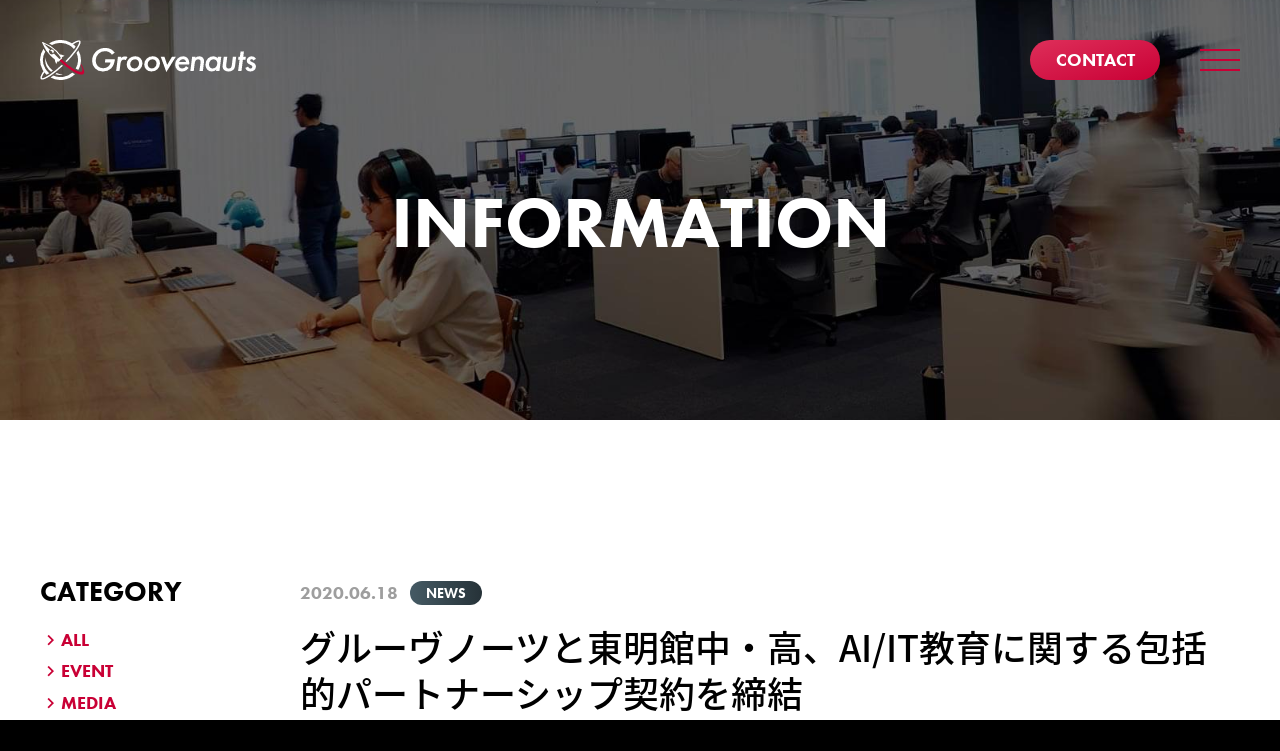

--- FILE ---
content_type: text/html; charset=UTF-8
request_url: https://www.groovenauts.jp/2020/06/18/information-71/
body_size: 13273
content:
<!DOCTYPE html>
<html dir="ltr" lang="ja">
	<head prefix="og: http://ogp.me/ns# fb: http://ogp.me/ns/fb# website: http://ogp.me/ns/website#">
		<meta charset="UTF-8">
		<meta name="author" content="株式会社グルーヴノーツ">
		<meta name="viewport" content="width=device-width, initial-scale=1.0">
				<script async src="https://www.googletagmanager.com/gtag/js?id=G-YYLVWSMYNC"></script>
		<link media="all" href="https://www.groovenauts.jp/wp-content/cache/autoptimize/css/autoptimize_4c095240460b5c0bfc4a319eb2a4dc5b.css" rel="stylesheet"><title>グルーヴノーツと東明館中・高、AI/IT教育に関する包括的パートナーシップ契約を締結 | 株式会社グルーヴノーツ</title>

		<!-- All in One SEO 4.9.3 - aioseo.com -->
	<meta name="description" content="子どもでも遊ぶように学べるAIプログラミングをはじめ、最新テクノロジーを駆使した教育事業「TECH PARK（テックパーク）」を展開する株式会社グルーヴノーツは、東明館中学校・高等学校を運営する学校法人 東明館学園と、テクノロジーの着想をもって探究できる人材の育成を目指し、AI/IT教育に関する包括的パートナーシップ契約を締結いたしましたのでお知らせします。" />
	<meta name="robots" content="max-image-preview:large" />
	<meta name="author" content="h-kaneda"/>
	<link rel="canonical" href="https://www.groovenauts.jp/2020/06/18/information-71/" />
	<meta name="generator" content="All in One SEO (AIOSEO) 4.9.3" />
		<meta property="og:locale" content="ja_JP" />
		<meta property="og:site_name" content="株式会社グルーヴノーツ" />
		<meta property="og:type" content="article" />
		<meta property="og:title" content="グルーヴノーツと東明館中・高、AI/IT教育に関する包括的パートナーシップ契約を締結 | 株式会社グルーヴノーツ" />
		<meta property="og:description" content="子どもでも遊ぶように学べるAIプログラミングをはじめ、最新テクノロジーを駆使した教育事業「TECH PARK（テックパーク）」を展開する株式会社グルーヴノーツは、東明館中学校・高等学校を運営する学校法人 東明館学園と、テクノロジーの着想をもって探究できる人材の育成を目指し、AI/IT教育に関する包括的パートナーシップ契約を締結いたしましたのでお知らせします。" />
		<meta property="og:url" content="https://www.groovenauts.jp/2020/06/18/information-71/" />
		<meta property="fb:app_id" content="810643836369273" />
		<meta property="og:image" content="https://www.groovenauts.jp/wp-content/uploads/2020/06/20200618_ogp.png" />
		<meta property="og:image:secure_url" content="https://www.groovenauts.jp/wp-content/uploads/2020/06/20200618_ogp.png" />
		<meta property="og:image:width" content="1200" />
		<meta property="og:image:height" content="630" />
		<meta property="article:published_time" content="2020-06-18T00:57:20+00:00" />
		<meta property="article:modified_time" content="2025-07-29T09:33:18+00:00" />
		<meta property="article:publisher" content="https://www.facebook.com/Groovenauts.Inc/" />
		<meta name="twitter:card" content="summary_large_image" />
		<meta name="twitter:site" content="@Groovenauts" />
		<meta name="twitter:title" content="グルーヴノーツと東明館中・高、AI/IT教育に関する包括的パートナーシップ契約を締結 | 株式会社グルーヴノーツ" />
		<meta name="twitter:description" content="子どもでも遊ぶように学べるAIプログラミングをはじめ、最新テクノロジーを駆使した教育事業「TECH PARK（テックパーク）」を展開する株式会社グルーヴノーツは、東明館中学校・高等学校を運営する学校法人 東明館学園と、テクノロジーの着想をもって探究できる人材の育成を目指し、AI/IT教育に関する包括的パートナーシップ契約を締結いたしましたのでお知らせします。" />
		<meta name="twitter:image" content="https://www.groovenauts.jp/wp-content/uploads/2020/06/20200618_ogp.png" />
		<script type="application/ld+json" class="aioseo-schema">
			{"@context":"https:\/\/schema.org","@graph":[{"@type":"Article","@id":"https:\/\/www.groovenauts.jp\/2020\/06\/18\/information-71\/#article","name":"\u30b0\u30eb\u30fc\u30f4\u30ce\u30fc\u30c4\u3068\u6771\u660e\u9928\u4e2d\u30fb\u9ad8\u3001AI\/IT\u6559\u80b2\u306b\u95a2\u3059\u308b\u5305\u62ec\u7684\u30d1\u30fc\u30c8\u30ca\u30fc\u30b7\u30c3\u30d7\u5951\u7d04\u3092\u7de0\u7d50 | \u682a\u5f0f\u4f1a\u793e\u30b0\u30eb\u30fc\u30f4\u30ce\u30fc\u30c4","headline":"\u30b0\u30eb\u30fc\u30f4\u30ce\u30fc\u30c4\u3068\u6771\u660e\u9928\u4e2d\u30fb\u9ad8\u3001AI\/IT\u6559\u80b2\u306b\u95a2\u3059\u308b\u5305\u62ec\u7684\u30d1\u30fc\u30c8\u30ca\u30fc\u30b7\u30c3\u30d7\u5951\u7d04\u3092\u7de0\u7d50","author":{"@id":"https:\/\/www.groovenauts.jp\/author\/h-kaneda\/#author"},"publisher":{"@id":"https:\/\/www.groovenauts.jp\/#organization"},"image":{"@type":"ImageObject","url":"https:\/\/www.groovenauts.jp\/wp-content\/uploads\/2020\/06\/20200618_720.png","width":720,"height":635},"datePublished":"2020-06-18T09:57:20+09:00","dateModified":"2025-07-29T18:33:18+09:00","inLanguage":"ja","mainEntityOfPage":{"@id":"https:\/\/www.groovenauts.jp\/2020\/06\/18\/information-71\/#webpage"},"isPartOf":{"@id":"https:\/\/www.groovenauts.jp\/2020\/06\/18\/information-71\/#webpage"},"articleSection":"NEWS, JP"},{"@type":"BreadcrumbList","@id":"https:\/\/www.groovenauts.jp\/2020\/06\/18\/information-71\/#breadcrumblist","itemListElement":[{"@type":"ListItem","@id":"https:\/\/www.groovenauts.jp#listItem","position":1,"name":"Home","item":"https:\/\/www.groovenauts.jp","nextItem":{"@type":"ListItem","@id":"https:\/\/www.groovenauts.jp\/category\/news\/#listItem","name":"NEWS"}},{"@type":"ListItem","@id":"https:\/\/www.groovenauts.jp\/category\/news\/#listItem","position":2,"name":"NEWS","item":"https:\/\/www.groovenauts.jp\/category\/news\/","nextItem":{"@type":"ListItem","@id":"https:\/\/www.groovenauts.jp\/2020\/06\/18\/information-71\/#listItem","name":"\u30b0\u30eb\u30fc\u30f4\u30ce\u30fc\u30c4\u3068\u6771\u660e\u9928\u4e2d\u30fb\u9ad8\u3001AI\/IT\u6559\u80b2\u306b\u95a2\u3059\u308b\u5305\u62ec\u7684\u30d1\u30fc\u30c8\u30ca\u30fc\u30b7\u30c3\u30d7\u5951\u7d04\u3092\u7de0\u7d50"},"previousItem":{"@type":"ListItem","@id":"https:\/\/www.groovenauts.jp#listItem","name":"Home"}},{"@type":"ListItem","@id":"https:\/\/www.groovenauts.jp\/2020\/06\/18\/information-71\/#listItem","position":3,"name":"\u30b0\u30eb\u30fc\u30f4\u30ce\u30fc\u30c4\u3068\u6771\u660e\u9928\u4e2d\u30fb\u9ad8\u3001AI\/IT\u6559\u80b2\u306b\u95a2\u3059\u308b\u5305\u62ec\u7684\u30d1\u30fc\u30c8\u30ca\u30fc\u30b7\u30c3\u30d7\u5951\u7d04\u3092\u7de0\u7d50","previousItem":{"@type":"ListItem","@id":"https:\/\/www.groovenauts.jp\/category\/news\/#listItem","name":"NEWS"}}]},{"@type":"Organization","@id":"https:\/\/www.groovenauts.jp\/#organization","name":"\u682a\u5f0f\u4f1a\u793e\u30b0\u30eb\u30fc\u30f4\u30ce\u30fc\u30c4","url":"https:\/\/www.groovenauts.jp\/","logo":{"@type":"ImageObject","url":"https:\/\/www.groovenauts.jp\/wp-content\/uploads\/2020\/09\/logo_groovenauts_2018_type1.png","@id":"https:\/\/www.groovenauts.jp\/2020\/06\/18\/information-71\/#organizationLogo","width":1848,"height":504},"image":{"@id":"https:\/\/www.groovenauts.jp\/2020\/06\/18\/information-71\/#organizationLogo"}},{"@type":"Person","@id":"https:\/\/www.groovenauts.jp\/author\/h-kaneda\/#author","url":"https:\/\/www.groovenauts.jp\/author\/h-kaneda\/","name":"h-kaneda","image":{"@type":"ImageObject","@id":"https:\/\/www.groovenauts.jp\/2020\/06\/18\/information-71\/#authorImage","url":"https:\/\/lh5.googleusercontent.com\/-G-kOZMZrwws\/AAAAAAAAAAI\/AAAAAAAAAAA\/AMZuuclnPUxt358MmeFOIKuUznahiuzIjg\/s96-c\/photo.jpg","width":96,"height":96,"caption":"h-kaneda"}},{"@type":"WebPage","@id":"https:\/\/www.groovenauts.jp\/2020\/06\/18\/information-71\/#webpage","url":"https:\/\/www.groovenauts.jp\/2020\/06\/18\/information-71\/","name":"\u30b0\u30eb\u30fc\u30f4\u30ce\u30fc\u30c4\u3068\u6771\u660e\u9928\u4e2d\u30fb\u9ad8\u3001AI\/IT\u6559\u80b2\u306b\u95a2\u3059\u308b\u5305\u62ec\u7684\u30d1\u30fc\u30c8\u30ca\u30fc\u30b7\u30c3\u30d7\u5951\u7d04\u3092\u7de0\u7d50 | \u682a\u5f0f\u4f1a\u793e\u30b0\u30eb\u30fc\u30f4\u30ce\u30fc\u30c4","description":"\u5b50\u3069\u3082\u3067\u3082\u904a\u3076\u3088\u3046\u306b\u5b66\u3079\u308bAI\u30d7\u30ed\u30b0\u30e9\u30df\u30f3\u30b0\u3092\u306f\u3058\u3081\u3001\u6700\u65b0\u30c6\u30af\u30ce\u30ed\u30b8\u30fc\u3092\u99c6\u4f7f\u3057\u305f\u6559\u80b2\u4e8b\u696d\u300cTECH PARK\uff08\u30c6\u30c3\u30af\u30d1\u30fc\u30af\uff09\u300d\u3092\u5c55\u958b\u3059\u308b\u682a\u5f0f\u4f1a\u793e\u30b0\u30eb\u30fc\u30f4\u30ce\u30fc\u30c4\u306f\u3001\u6771\u660e\u9928\u4e2d\u5b66\u6821\u30fb\u9ad8\u7b49\u5b66\u6821\u3092\u904b\u55b6\u3059\u308b\u5b66\u6821\u6cd5\u4eba \u6771\u660e\u9928\u5b66\u5712\u3068\u3001\u30c6\u30af\u30ce\u30ed\u30b8\u30fc\u306e\u7740\u60f3\u3092\u3082\u3063\u3066\u63a2\u7a76\u3067\u304d\u308b\u4eba\u6750\u306e\u80b2\u6210\u3092\u76ee\u6307\u3057\u3001AI\/IT\u6559\u80b2\u306b\u95a2\u3059\u308b\u5305\u62ec\u7684\u30d1\u30fc\u30c8\u30ca\u30fc\u30b7\u30c3\u30d7\u5951\u7d04\u3092\u7de0\u7d50\u3044\u305f\u3057\u307e\u3057\u305f\u306e\u3067\u304a\u77e5\u3089\u305b\u3057\u307e\u3059\u3002","inLanguage":"ja","isPartOf":{"@id":"https:\/\/www.groovenauts.jp\/#website"},"breadcrumb":{"@id":"https:\/\/www.groovenauts.jp\/2020\/06\/18\/information-71\/#breadcrumblist"},"author":{"@id":"https:\/\/www.groovenauts.jp\/author\/h-kaneda\/#author"},"creator":{"@id":"https:\/\/www.groovenauts.jp\/author\/h-kaneda\/#author"},"image":{"@type":"ImageObject","url":"https:\/\/www.groovenauts.jp\/wp-content\/uploads\/2020\/06\/20200618_720.png","@id":"https:\/\/www.groovenauts.jp\/2020\/06\/18\/information-71\/#mainImage","width":720,"height":635},"primaryImageOfPage":{"@id":"https:\/\/www.groovenauts.jp\/2020\/06\/18\/information-71\/#mainImage"},"datePublished":"2020-06-18T09:57:20+09:00","dateModified":"2025-07-29T18:33:18+09:00"},{"@type":"WebSite","@id":"https:\/\/www.groovenauts.jp\/#website","url":"https:\/\/www.groovenauts.jp\/","name":"\u682a\u5f0f\u4f1a\u793e\u30b0\u30eb\u30fc\u30f4\u30ce\u30fc\u30c4","inLanguage":"ja","publisher":{"@id":"https:\/\/www.groovenauts.jp\/#organization"}}]}
		</script>
		<!-- All in One SEO -->

<link href='https://use.typekit.net' rel='preconnect' />
<link href='https://www.googletagmanager.com' rel='preconnect' />
<link href='https://www.google-analytics.com' rel='preconnect' />
<link href='https://ajax.googleapis.com' rel='preconnect' />
















		<link rel="shortcut icon" href="https://www.groovenauts.jp/wp-content/themes/groovenauts/images/common/favicon.ico">
		<link rel="alternate" type="application/rss+xml" href="https://www.groovenauts.jp/feed/" title="RSS 2.0">
		<link rel="alternate" type="application/atom+xml" href="https://www.groovenauts.jp/feed/atom/" title="Atom cite contents">
		
	</head>

	<body id="top">
		<div class="wrapper">
			<header>
				<div class="hBox">
					<h1 class="hBox__hl">
						<a href="https://www.groovenauts.jp/" class="hBox__hlBtn" title="Groovenauts,Inc.">
							<svg xmlns="http://www.w3.org/2000/svg" viewBox="0 0 216.71 41.1">
								<g data-name="logo_white">
									<path d="M40.6 25c2 3.44 2.63 6.07 1.55 7.15-.78.78-2.37.65-4.5-.22a23.5 23.5 0 01-2.65-1.3 69.61 69.61 0 01-13.62-10.91.94.94 0 01-.1-.1c-.3.26-.6.51-.87.78s-.53.58-.79.88a.47.47 0 01.1.1A76.19 76.19 0 0033.48 32.5c.92.55 1.8 1 2.64 1.45 3.52 1.74 6.24 2.17 7.49.93 1.61-1.62.4-5.72-2.81-10.83-.06.33-.13.65-.2 1" fill="#ca0035" />
									<path d="M65.54 19.77h9.56c-.17 2.36-1 6.68-3.82 9.49a11.21 11.21 0 01-8.28 3 9.93 9.93 0 01-7.72-3.1 10.67 10.67 0 01-3-7.72 13.63 13.63 0 013.93-9.6 13 13 0 019.5-3.65 10.31 10.31 0 015.63 1.43A13 13 0 0175 13l-2.85 2.12a10.63 10.63 0 00-2.54-2.47 7.8 7.8 0 00-4.24-1.18 9.1 9.1 0 00-6.64 2.61 9.83 9.83 0 00-2.86 7A8.59 8.59 0 0058 26.93a8.06 8.06 0 0010.54.25A7.56 7.56 0 0070.89 23h-5.77zm10.85 12.07h3.41l.94-7.58A6.39 6.39 0 0182 21a3.08 3.08 0 012.26-.87 3.21 3.21 0 011.81.52l1.67-3.09a4.59 4.59 0 00-2.5-.7 4.87 4.87 0 00-2.23.45 5.08 5.08 0 00-1.56 1.26l.17-1.33H78.2zm24.46-13.08a7 7 0 00-5.21-2A8.21 8.21 0 0087 25.19a7.11 7.11 0 002 5.12 6.69 6.69 0 005.22 2 8 8 0 006-2.26 8.36 8.36 0 002.54-6.19 7.17 7.17 0 00-2-5.08M98 27.84a4.24 4.24 0 01-3.24 1.39 4.1 4.1 0 01-3.13-1.29 4.63 4.63 0 01-1.08-3 5.22 5.22 0 011.6-3.83 4.67 4.67 0 013.31-1.22A3.66 3.66 0 0198.21 21a4.35 4.35 0 011.15 3.06A5.59 5.59 0 0198 27.84m20.41-9.08a7 7 0 00-5.21-2 8.21 8.21 0 00-8.59 8.38 7.14 7.14 0 002 5.12 6.69 6.69 0 005.22 2 8 8 0 006-2.26 8.32 8.32 0 002.54-6.19 7.17 7.17 0 00-2-5.08m-2.88 9.08a4.22 4.22 0 01-3.24 1.39 4.1 4.1 0 01-3.13-1.29 4.69 4.69 0 01-1.08-3 5.25 5.25 0 011.6-3.83 4.69 4.69 0 013.36-1.21 3.66 3.66 0 012.74 1.13 4.31 4.31 0 011.15 3.06 5.59 5.59 0 01-1.39 3.79m5.63-10.65l5.64 15.69 9.53-15.69h-3.9l-4.8 8.35-2.71-8.35zm25.31 9.71a5.11 5.11 0 01-1.53 1.67 4.5 4.5 0 01-2.33.66 3.19 3.19 0 01-2.4-.94 4.46 4.46 0 01-1.08-3h10.47a8.16 8.16 0 00.17-1.7 7.3 7.3 0 00-1.81-5.11 5.81 5.81 0 00-4.41-1.71 7.35 7.35 0 00-5.36 2.22 8.61 8.61 0 00-2.54 6.26 7.29 7.29 0 002 5.22 6.18 6.18 0 004.7 1.84 8 8 0 004.1-1 8.31 8.31 0 002.72-2.75zm-6.82-4.35A5.1 5.1 0 01141 20.6a3.9 3.9 0 012.47-.87 2.93 2.93 0 012.12.8 4.18 4.18 0 01.87 2zm11.24 9.29h3.41l.86-7.06c.21-1.74.53-3.24 1.43-4.11a3 3 0 012.19-.8 2.61 2.61 0 011.74.59 2.51 2.51 0 01.66 1.88 14.77 14.77 0 01-.17 1.95l-.98 7.54h3.41l.9-7.2a26.45 26.45 0 00.32-3.1 4.82 4.82 0 00-1.33-3.48 4.71 4.71 0 00-3.47-1.25 5.45 5.45 0 00-2.51.56 4.13 4.13 0 00-1.46 1.15l.17-1.33h-3.4zM178.3 18.9a5 5 0 00-1.67-1.46 5.44 5.44 0 00-2.68-.63 7.17 7.17 0 00-5.35 2.05 9.36 9.36 0 00-2.54 6.54 7.48 7.48 0 002 5.29 5.75 5.75 0 004.17 1.6 7.27 7.27 0 002.68-.52 6.4 6.4 0 001.95-1.46l-.18 1.53h3.41l1.81-14.65h-3.41zm-7.09 2.1a4.12 4.12 0 012.92-1.15 3.58 3.58 0 012.61 1 4.38 4.38 0 011.14 3.09 6 6 0 01-1.49 4 4.41 4.41 0 01-3.2 1.29 3.25 3.25 0 01-2.47-1 4.47 4.47 0 01-1.15-3.06 5.89 5.89 0 011.64-4.17m13.18-3.83l-1 8a18 18 0 00-.18 2 5.13 5.13 0 001.36 3.55 6.32 6.32 0 004.66 1.6 6.47 6.47 0 004.63-1.57c1.53-1.46 1.81-3.54 2-5l1-8.49h-3.36l-1 8.39a4.73 4.73 0 01-1 2.88 3.33 3.33 0 01-2.12.77 2.78 2.78 0 01-1.92-.7 2.71 2.71 0 01-.69-2 14 14 0 01.17-1.71l.94-7.62zm21.8 3.14l.38-3.14H204l.66-5.35h-3.4l-.66 5.35h-1.43l-.38 3.14h1.42l-1.42 11.51h3.41l1.42-11.51zm10.52-.94a5.47 5.47 0 00-1.71-1.86 4.32 4.32 0 00-2.54-.7 4.89 4.89 0 00-3.62 1.32 4.52 4.52 0 00-1.32 3.24 3.35 3.35 0 001 2.54 7.45 7.45 0 001.72 1.09l.93.49a5.18 5.18 0 011.4.83 1.69 1.69 0 01.48 1.22 1.56 1.56 0 01-.55 1.29 2.05 2.05 0 01-1.36.45 2.13 2.13 0 01-1.43-.52 3.11 3.11 0 01-.8-1.43L206 28.67a5.32 5.32 0 001.81 2.68 5.52 5.52 0 003.27.94 5.77 5.77 0 004.1-1.39 4.71 4.71 0 001.46-3.55 4.25 4.25 0 00-1.11-3 6.6 6.6 0 00-1.85-1.26l-1-.49a8.46 8.46 0 01-1.43-.76 1 1 0 01-.41-.83 1.12 1.12 0 01.31-.77 1.65 1.65 0 011.18-.42 1.52 1.52 0 011.05.35 2.13 2.13 0 01.69.91zM19.77 14.68a15.31 15.31 0 014.87 1.59 15.59 15.59 0 00-2.81 1.51l.06.1.49.83-.75.61c-.13.1-.23.2-.35.3-.3.26-.6.51-.87.78s-.53.58-.79.88c-.09.12-.2.22-.3.34l-.6.76-.84-.49-.1-.06a15 15 0 00-1.51 2.81 15.34 15.34 0 01-1.58-4.88c-.28-.21-.57-.43-.84-.65a35 35 0 01-3-2.61l-.12-.13a35.2 35.2 0 01-8-12.13l-.87-2.39 2.39.94a35.56 35.56 0 0112.12 8l.14.14a38.71 38.71 0 012.61 2.95l.65.84m-4.06-3a.8.8 0 01-.13-.13c-.44-.43-.88-.86-1.34-1.26s-.72-.64-1.09-.94-.85-.65-1.28-1c-.74-.56-1.51-1.09-2.29-1.58a34.61 34.61 0 00-5.74-2.98l6.05 6.05a2.85 2.85 0 003.48 4.45 3.09 3.09 0 00.55-.42l5.69 5.7c.29-.28.59-.53.89-.79.15-.12.28-.26.43-.38a34.83 34.83 0 00-2.69-3.91 35.47 35.47 0 00-2.53-2.86m-5.15-1.12a1.87 1.87 0 00-.47.83 1.84 1.84 0 011.09 0 1.78 1.78 0 01.74.45 1.88 1.88 0 01.55 1.26 2.21 2.21 0 01-.06.57 1.77 1.77 0 00.38-.15 2.21 2.21 0 00.48-.34 1.9 1.9 0 10-2.69-2.69M10.48 35c-.93.65-1.79 1.23-2.59 1.73-3.16 2-5.31 2.77-6 2.5-.26-.72.54-2.86 2.51-6-.33-.42-.65-.85-.94-1.29C.78 36.06-.3 39.16.82 40.28s4.21 0 8.35-2.61c.85-.54 1.74-1.15 2.67-1.82A105.8 105.8 0 0023 26.42l-1.1-1A99.14 99.14 0 0110.48 35m25.37-23.17c.67-.92 1.28-1.82 1.82-2.66C40.32 5 41.4 1.93 40.28.81s-4.21 0-8.35 2.61c.44.3.87.6 1.3.94 3.15-2 5.29-2.77 6-2.5.26.72-.53 2.86-2.5 6Q36 9.08 35 10.48a100.34 100.34 0 01-9.41 11.22c.36.33.73.65 1.1 1a104 104 0 009.16-10.84M10.56 38.51a20.57 20.57 0 0024.53-3.42c-.76-.39-1.56-.83-2.38-1.32l-.31-.2a17.67 17.67 0 01-19.1 3l-.6.43c-.73.53-1.45 1-2.14 1.47m26.49-25.78l-.46.62a17.48 17.48 0 011.56 6.9v1a17.51 17.51 0 01-2.37 8.15 25.13 25.13 0 002.44 1.22l.21.08A20 20 0 0040 27.07a20.56 20.56 0 00.57-2c.07-.33.14-.65.2-1a20.83 20.83 0 00-2.28-13.49c-.46.68-.94 1.39-1.47 2.13M8.09 33a18 18 0 01-2-2.39c-.3-.44-.59-.89-.85-1.36a17.68 17.68 0 010-17.34C4.58 11 4 10.06 3.47 9.1a20.6 20.6 0 00-.89 21.42c.27.47.55.94.85 1.4s.61.87.94 1.29.65.8 1 1.18.42.47.64.7.46.43.69.64l.41-.25c.68-.42 1.4-.91 2.14-1.42-.4-.33-.79-.68-1.16-1.05m27-27c-.22-.23-.45-.44-.69-.65s-.77-.69-1.17-1-.86-.64-1.3-.94-.93-.57-1.41-.84A20.55 20.55 0 0017.05.3c-.33 0-.66.12-1 .2a20.35 20.35 0 00-6.91 2.94C10.07 4 11 4.58 11.93 5.2A17.72 17.72 0 0119.87 3h1a17.7 17.7 0 018.38 2.3c.46.27.92.55 1.36.85a17.89 17.89 0 012.39 2c.38.38.73.76 1.06 1.16.51-.73 1-1.45 1.42-2.15l.25-.4c-.22-.23-.43-.46-.65-.68M5.33 18.15a15.75 15.75 0 00-.2 2.4 15.39 15.39 0 006 12.17l1.72-1.32a20.54 20.54 0 01-7.52-13.25M20.55 36a14.67 14.67 0 002.4-.21 20.16 20.16 0 01-6.18-1.87c-.48.4-1 .78-1.43 1.15a15.27 15.27 0 005.21.93" fill="#fff" class="logoColor" />
								</g>
							</svg>
						</a>
					</h1>
					<!-- <select name="lang_choice_1" id="lang_choice_1" class="pll-switcher-select">
	<option value="https://www.groovenauts.jp/2020/06/18/information-71/" lang="ja" selected='selected'>JP</option>
	<option value="https://www.groovenauts.jp/en/" lang="en-US">EN</option>

</select>
<script type="text/javascript">
					document.getElementById( "lang_choice_1" ).addEventListener( "change", function ( event ) { location.href = event.currentTarget.value; } )
				</script> -->
					<p class="hBox__contact">
						<a href="https://www.groovenauts.jp/contact/" class="hBox__contactBtn"><span class="hBox__contactBtn-text">CONTACT</span><i class="mdi mdi-email-outline"></i></a>
					</p>
					<nav class="gNav">
						<div class="gNav__box">
							<div class="gNav__box-inner">
								<div class="gNav__box-all">
									<ul class="gNavMenu gNavMenu__all">
										<li class="gNavMenu__item"><a href="https://www.groovenauts.jp/">TOP</a></li>
										<li class="gNavMenu__item"><a href="https://www.groovenauts.jp/service/">SERVICE</a></li>
										<li class="gNavMenu__item"><a href="https://www.groovenauts.jp/about/">ABOUT</a></li>
										<li class="gNavMenu__item"><a href="https://www.groovenauts.jp/vmm/">VISION / MISSION / METHOD</a></li>
										<!-- <li class="gNavMenu__item"><a href="https://www.groovenauts.jp/greetings/">GREETINGS</a></li> -->
										<li class="gNavMenu__item"><a href="https://www.groovenauts.jp/recruit/">RECRUIT</a></li>
										<li class="gNavMenu__item"><a href="https://www.groovenauts.jp/information/">INFORMATION</a></li>
									</ul>
								</div>
								<div class="gNav__box-other">
									<ul class="gNavMenu gNavMenu__other">
										<li class="gNavMenu__item"><a href="https://www.groovenauts.jp/privacy/">PRIVACY POLICY</a></li>
										<li class="gNavMenu__item"><a href="https://www.groovenauts.jp/security/">SECURITY</a></li>
										<li class="gNavMenu__item gNavMenu__item-contact"><a href="https://www.groovenauts.jp/contact/" class="contactBtn">CONTACT</a></li>
										<!-- <li class="gNavMenu__item gNavMenu__item-sns">
											<span class="gNavMenu__item-share">Official SNS</span>
											<ul class="gNavSns">
												<li class="gNavSns__item"><a href="https://www.facebook.com/Groovenauts.Inc" target="_blank">facebook</a></li>
												<li class="gNavSns__item"><a href="https://twitter.com/groovenauts" target="_blank">Twitter</a></li>
											</ul>
										</li> -->
									</ul>
									<p class="gNav__copy"><small>&copy; 2016 Groovenauts,Inc.</small></p>
								</div>
							</div>
						</div>
					</nav>
					<div class="menuBtn">
						<span class="menuBtn__line"></span>
						<span class="menuBtn__line"></span>
						<span class="menuBtn__line"></span>
					</div>
				</div>
			</header>

<main>
	<article class="content content__information">
		<div class="contentTitle contentTitle__information">
			<h2 class="contentTitle__hl scrollAnimation-down">INFORMATION</h2>
		</div>

		<div class="container information__inner scrollAnimation-up">
			<article class="information">
				<div class="information__meta">
					<h3 class="information__hl">グルーヴノーツと東明館中・高、AI/IT教育に関する包括的パートナーシップ契約を締結</h3>
					<div class="informationList__head">
						<time class="informationList__date" datetime="2020-06-18">2020.06.18</time>
						<ul class="informationCategoryList"><li class="informationCategoryList__item">NEWS</li></ul>					</div>
				</div>

				<div class="information__body">
					
<h4 class="wp-block-heading">AIプログラミング学習や教員研修など、最新テクノロジーを駆使して探究的な学びを推進</h4>



<p class="has-text-align-right">株式会社グルーヴノーツ<br>学校法人東明館学園</p>



<div style="height:10px" aria-hidden="true" class="wp-block-spacer"></div>



<p>子どもでも遊ぶように学べるAIプログラミングをはじめ、最新テクノロジーを駆使した教育事業「TECH PARK（テックパーク）」を展開する株式会社グルーヴノーツ（本社：福岡県福岡市、代表取締役会長：佐々木久美子、以下 グルーヴノーツ）は、東明館中学校・高等学校を運営する学校法人 東明館学園（理事長：荒井優、所在地：佐賀県基山町、以下、東明館）と、テクノロジーの着想をもって探究できる人材の育成を目指し、AI/IT教育に関する包括的パートナーシップ契約を締結いたしましたのでお知らせします。</p>



<p>テックパークにおいて、学校法人との初の包括的なパートナーシップ契約になります。取り組みの第一弾として、テックパークは、東明館中学1年生向けの情報科目の授業を受け持ちます。</p>


<div class="wp-block-image">
<figure class="aligncenter is-resized"><img decoding="async" src="https://www.groovenauts.jp/wp-content/uploads/2020/06/2020-06-16-11.20.24.png" alt="" style="width:606px;height:96px"/></figure>
</div>


<p>AI、ビッグデータ、<a href="https://www.magellanic-clouds.com/blocks/quantum-computing/" title="グルーヴノーツの量子コンピュータサービス、量子コンピューティング技術について">量子コンピュータ</a>等の先端技術の発展に伴い、現代の社会において情報技術はすでに産業の際を越え、あらゆる業界・業種に組み込まれ、テクノロジー活用は欠かせない要素になっています。</p>



<p>未来を牽引する人材の養成を使命にもつ教育機関においては、こうした社会変化に追随するため、テクノロジーをあらゆる分野科目に融合させ、専門知と実践知を高める教育体制へと変革することが求められています。</p>



<p>産学連携やSTEM教育を組み込んだ新しい実践的な学びを推進する東明館は、「テクノロジーを遊ぶように学ぶ」ことをコンセプトに、次代を拓く最新テクノロジーを駆使して創造力を育む独自の教育プログラム開発に強みをもつテックパークとの強力かつ持続的なパートナーシップ構築を通じて、自発的かつ実社会や実生活で役立つ学びを追求し、テクノロジーの着想をもって探究できる人材の育成を目指します。</p>



<p>本パートナーシップでは、テックパークの「AI教育支援サービス」を東明館中学校・高等学校に導入し、生徒へのAIプログラミング等のテクノロジー授業の設計・実施、テクノロジーに精通する教員の育成・テクノロジーを活用した授業改善・授業力の向上を図るとともに、教育環境自体のIT化など、東明館の「教育ｘIT」全般のコンサルティング・指導・監修をテックパークが行います。</p>


<div class="wp-block-image">
<figure class="aligncenter"><img decoding="async" src="https://www.groovenauts.jp/wp-content/uploads/2020/06/2020-06-16-11.32.55.png" alt=""/></figure>
</div>


<h4 class="wp-block-heading">学校法人 東明館学園　理事長　荒井優からのコメント</h4>



<div class="wp-block-media-text alignwide is-stacked-on-mobile is-style-sme-fluid-shape-2" style="grid-template-columns:23% auto"><figure class="wp-block-media-text__media"><img decoding="async" src="https://www.groovenauts.jp/wp-content/uploads/2020/06/2020-06-16-11.35.42.png" alt=""/></figure><div class="wp-block-media-text__content">
<p style="font-size:15px">「福岡に、世界最先端のIT企業が運営する学童保育がある」という噂を聴いたのは、前職のソフトバンク（株）の社長室勤務の時でした。グルーヴノーツ社は、AI・ビッグデータ・量子コンピュータなど最先端のIT分野で世界をリードしている福岡発のIT企業としてすでに名を馳せていたので、興味を持ってホームページを覗いてみると、子供たちがパソコンや3Dプリンタ、レーザーカッターなどのデジタルツールを自由自在に使いながら様々なことを創り出している写真の数々に圧倒されたことを覚えています。</p>



<p style="font-size:15px">昨年7月に学校法人東明館学園の理事長に着任してから、実際にテックパークを訪ねた際に佐々木久美子会長にお話しを伺い、「教え込み型」ではなく、授業を通じて思考・判断・表現をする場面を丁寧に設計され、子供たちの知的好奇心を引き出し、能動的な学習者を目指していくという教育体系に感銘を受けました。</p>



<p style="font-size:15px">この度、グルーヴノーツ社と学校教育におけるAI／IT分野における包括連携協定を結ぶことで子供たちに世界の最先端に繋がる原体験の機会を創出していきます。更には、この連携によって学校に関わる大人（教職員、保護者、地域のみなさま）も世界最高峰の技術と学校教育と生涯教育の新しいあり方を共に模索していきたいと思います。</p>



<p style="font-size:15px">東明館学園は「世界に通用する21世紀型の進学校」を目指して参ります。</p>
</div></div>



<h4 class="wp-block-heading">株式会社グルーヴノーツ　代表取締役会長　佐々木久美子からのコメント</h4>



<div class="wp-block-media-text alignwide is-stacked-on-mobile is-style-sme-fluid-shape-2" style="grid-template-columns:23% auto"><figure class="wp-block-media-text__media"><img decoding="async" src="https://www.groovenauts.jp/wp-content/uploads/2020/06/2020-06-16-11.39.05.png" alt=""/></figure><div class="wp-block-media-text__content">
<p style="font-size:15px">今、私たちの周りにはITがあふれ、テクノロジーカルチャーが成り立っていることは周知の事実です。</p>



<p style="font-size:15px">社会に出ると、たくさんの課題を日々解決するために、社会活動としてたくさんの条件の中で、形にしていくことに身を置かなければなりません。そのときに、ひとりで解決できることはほとんどなく、たくさんの人たちと関わり、テクノロジーを駆使して課題に向かっていくことになるでしょう。</p>



<p style="font-size:15px">学校では、リアルな社会活動の実態を感じながら学ぶことは、なかなか難しいものです。しかしこれからは、経験者や社会活動の本質を知る人が学校運営に関わりつつ、どういう人間が社会にとって必要なのかということを、教育に関わり、実装していくことは、非常に重要ではないのかなと感じていました。</p>



<p style="font-size:15px">そのなかで、東明館様は、歴史的にも素晴らしい方々を世に送り出し、今も、たくさんの社会的な課題に立ち向かう方々を輩出していますが、さらに、日本では遅れ気味だと言われるテクノロジーの教育をいち早く実装されようとするときに、我々にお声掛けいただき、大変光栄であり、嬉しく思っております。</p>



<p style="font-size:15px">教育とは、人類の進化に合わせて、時代や子どもたちの夢や希望と同じベクトルに乗せていく必要があると、日々感じています。その中で、東明館様は、今までの伝統を大切にしながら、時代に合わせた学校運営、教育活動を行っていらっしゃる学校だなと思います。</p>



<p style="font-size:15px">そのような変化のタイミングに、ご一緒させていただけることを非常に嬉しく思っております。</p>
</div></div>



<h4 class="wp-block-heading">情報科目の授業内容について</h4>



<ul class="wp-block-list">
<li>対象：中学1年生</li>



<li>講座内容：学習指導要領と実務要素を掛け合わせ、パソコンの操作やITリテラシーの養成から、データ分析やプログラミング、AIまで取り組む教育カリキュラム。</li>



<li>企画監修・講師：株式会社グルーヴノーツ</li>
</ul>



<h4 class="wp-block-heading">「AI教育支援サービス」について</h4>



<p>「AI教育支援サービス」は、学校や塾など教育機関において、小学生〜大学生を対象に、実践的な「AI教育」を導入するためのサービスです。コンピュータの入門カリキュラムから、AIブロックを使ったプログラミングを学ぶ専門カリキュラムまで、習熟度レベルに合わせてITリテラシー教育も含めた様々な教材・カリキュラムを用意しています。プログラミング教育を実施する教員・講師の方には、研修として基礎講義や実際の教材を用いたハンズオン演習・ロールプレイング等までワンストップで提供します。</p>


<div class="wp-block-image">
<figure class="aligncenter is-resized"><img decoding="async" src="https://www.groovenauts.jp/wp-content/uploads/2020/05/2020-05-01-16.36.08.png" alt="" style="width:688px"/></figure>
</div>


<div style="height:50px" aria-hidden="true" class="wp-block-spacer"></div>



<p><a href="https://www.groovenauts.jp/wp-content/uploads/2020/06/20200618.pdf" target="_blank" rel="noopener nofollow" title="">PDFダウンロード</a></p>



<hr class="wp-block-separator has-css-opacity"/>



<p><strong>【お問い合わせ先】</strong><br>株式会社グルーヴノーツ　広報<br>pr@groovenauts.jp</p>



<p></p>
				</div>

								<div class="scrollAnimation-up">
					<div class="postNav">
												<span class="postNav__link postNav__link--prev"><a href="https://www.groovenauts.jp/2020/06/09/information-70/" rel="prev"><i class="mdi mdi-chevron-left"></i>Previous</a></span>																		<span class="postNav__link postNav__link--next"><a href="https://www.groovenauts.jp/2020/07/07/information-72/" rel="next">NEXT<i class="mdi mdi-chevron-right"></i></a></span>											</div>
				</div>
							</article>
			<div class="sideNav">
	<section class="informationNav">
		<h3 class="informationNav__hl">CATEGORY</h3>
		<ul class="informationArchiveList">
			<li class="informationArchiveList__item"><a href="https://www.groovenauts.jp/information"><i class="mdi mdi-chevron-right"></i>ALL</a></li>
			<li class="informationArchiveList__item"><i class="mdi mdi-chevron-right"></i><a href="https://www.groovenauts.jp/category/event/">EVENT</a></li><li class="informationArchiveList__item"><i class="mdi mdi-chevron-right"></i><a href="https://www.groovenauts.jp/category/media/">MEDIA</a></li><li class="informationArchiveList__item"><i class="mdi mdi-chevron-right"></i><a href="https://www.groovenauts.jp/category/news/">NEWS</a></li>		</ul>
	</section>

	<section class="informationNav">
		<h3 class="informationNav__hl">ARCHIVE</h3>
		<ul class="informationArchiveList">
						<li class="informationArchiveList__item archiveYear">
				<i class="mdi mdi-chevron-right"></i><span class="informationArchiveList__item-num">2025<span class="informationArchiveList__item-year">年</span></span>
				<ul class="informationArchiveMonthList">
										<li class="informationArchiveMonthList__item">
						<i class="mdi mdi-chevron-right"></i>
						<a href="https://www.groovenauts.jp/2025/07">
							7月<span class="informationArchiveMonthList__count">(1)</span>
						</a>
					</li>
								</ul></li>
						<li class="informationArchiveList__item archiveYear">
				<i class="mdi mdi-chevron-right"></i><span class="informationArchiveList__item-num">2024<span class="informationArchiveList__item-year">年</span></span>
				<ul class="informationArchiveMonthList">
										<li class="informationArchiveMonthList__item">
						<i class="mdi mdi-chevron-right"></i>
						<a href="https://www.groovenauts.jp/2024/09">
							9月<span class="informationArchiveMonthList__count">(1)</span>
						</a>
					</li>
										<li class="informationArchiveMonthList__item">
						<i class="mdi mdi-chevron-right"></i>
						<a href="https://www.groovenauts.jp/2024/05">
							5月<span class="informationArchiveMonthList__count">(3)</span>
						</a>
					</li>
										<li class="informationArchiveMonthList__item">
						<i class="mdi mdi-chevron-right"></i>
						<a href="https://www.groovenauts.jp/2024/01">
							1月<span class="informationArchiveMonthList__count">(1)</span>
						</a>
					</li>
								</ul></li>
						<li class="informationArchiveList__item archiveYear">
				<i class="mdi mdi-chevron-right"></i><span class="informationArchiveList__item-num">2023<span class="informationArchiveList__item-year">年</span></span>
				<ul class="informationArchiveMonthList">
										<li class="informationArchiveMonthList__item">
						<i class="mdi mdi-chevron-right"></i>
						<a href="https://www.groovenauts.jp/2023/11">
							11月<span class="informationArchiveMonthList__count">(2)</span>
						</a>
					</li>
										<li class="informationArchiveMonthList__item">
						<i class="mdi mdi-chevron-right"></i>
						<a href="https://www.groovenauts.jp/2023/10">
							10月<span class="informationArchiveMonthList__count">(1)</span>
						</a>
					</li>
										<li class="informationArchiveMonthList__item">
						<i class="mdi mdi-chevron-right"></i>
						<a href="https://www.groovenauts.jp/2023/07">
							7月<span class="informationArchiveMonthList__count">(2)</span>
						</a>
					</li>
										<li class="informationArchiveMonthList__item">
						<i class="mdi mdi-chevron-right"></i>
						<a href="https://www.groovenauts.jp/2023/06">
							6月<span class="informationArchiveMonthList__count">(2)</span>
						</a>
					</li>
										<li class="informationArchiveMonthList__item">
						<i class="mdi mdi-chevron-right"></i>
						<a href="https://www.groovenauts.jp/2023/05">
							5月<span class="informationArchiveMonthList__count">(2)</span>
						</a>
					</li>
										<li class="informationArchiveMonthList__item">
						<i class="mdi mdi-chevron-right"></i>
						<a href="https://www.groovenauts.jp/2023/03">
							3月<span class="informationArchiveMonthList__count">(2)</span>
						</a>
					</li>
										<li class="informationArchiveMonthList__item">
						<i class="mdi mdi-chevron-right"></i>
						<a href="https://www.groovenauts.jp/2023/02">
							2月<span class="informationArchiveMonthList__count">(1)</span>
						</a>
					</li>
								</ul></li>
						<li class="informationArchiveList__item archiveYear">
				<i class="mdi mdi-chevron-right"></i><span class="informationArchiveList__item-num">2022<span class="informationArchiveList__item-year">年</span></span>
				<ul class="informationArchiveMonthList">
										<li class="informationArchiveMonthList__item">
						<i class="mdi mdi-chevron-right"></i>
						<a href="https://www.groovenauts.jp/2022/10">
							10月<span class="informationArchiveMonthList__count">(1)</span>
						</a>
					</li>
										<li class="informationArchiveMonthList__item">
						<i class="mdi mdi-chevron-right"></i>
						<a href="https://www.groovenauts.jp/2022/09">
							9月<span class="informationArchiveMonthList__count">(2)</span>
						</a>
					</li>
										<li class="informationArchiveMonthList__item">
						<i class="mdi mdi-chevron-right"></i>
						<a href="https://www.groovenauts.jp/2022/07">
							7月<span class="informationArchiveMonthList__count">(2)</span>
						</a>
					</li>
										<li class="informationArchiveMonthList__item">
						<i class="mdi mdi-chevron-right"></i>
						<a href="https://www.groovenauts.jp/2022/06">
							6月<span class="informationArchiveMonthList__count">(1)</span>
						</a>
					</li>
										<li class="informationArchiveMonthList__item">
						<i class="mdi mdi-chevron-right"></i>
						<a href="https://www.groovenauts.jp/2022/05">
							5月<span class="informationArchiveMonthList__count">(2)</span>
						</a>
					</li>
										<li class="informationArchiveMonthList__item">
						<i class="mdi mdi-chevron-right"></i>
						<a href="https://www.groovenauts.jp/2022/04">
							4月<span class="informationArchiveMonthList__count">(2)</span>
						</a>
					</li>
										<li class="informationArchiveMonthList__item">
						<i class="mdi mdi-chevron-right"></i>
						<a href="https://www.groovenauts.jp/2022/03">
							3月<span class="informationArchiveMonthList__count">(1)</span>
						</a>
					</li>
										<li class="informationArchiveMonthList__item">
						<i class="mdi mdi-chevron-right"></i>
						<a href="https://www.groovenauts.jp/2022/02">
							2月<span class="informationArchiveMonthList__count">(2)</span>
						</a>
					</li>
										<li class="informationArchiveMonthList__item">
						<i class="mdi mdi-chevron-right"></i>
						<a href="https://www.groovenauts.jp/2022/01">
							1月<span class="informationArchiveMonthList__count">(4)</span>
						</a>
					</li>
								</ul></li>
						<li class="informationArchiveList__item archiveYear">
				<i class="mdi mdi-chevron-right"></i><span class="informationArchiveList__item-num">2021<span class="informationArchiveList__item-year">年</span></span>
				<ul class="informationArchiveMonthList">
										<li class="informationArchiveMonthList__item">
						<i class="mdi mdi-chevron-right"></i>
						<a href="https://www.groovenauts.jp/2021/11">
							11月<span class="informationArchiveMonthList__count">(3)</span>
						</a>
					</li>
										<li class="informationArchiveMonthList__item">
						<i class="mdi mdi-chevron-right"></i>
						<a href="https://www.groovenauts.jp/2021/10">
							10月<span class="informationArchiveMonthList__count">(1)</span>
						</a>
					</li>
										<li class="informationArchiveMonthList__item">
						<i class="mdi mdi-chevron-right"></i>
						<a href="https://www.groovenauts.jp/2021/09">
							9月<span class="informationArchiveMonthList__count">(2)</span>
						</a>
					</li>
										<li class="informationArchiveMonthList__item">
						<i class="mdi mdi-chevron-right"></i>
						<a href="https://www.groovenauts.jp/2021/08">
							8月<span class="informationArchiveMonthList__count">(1)</span>
						</a>
					</li>
										<li class="informationArchiveMonthList__item">
						<i class="mdi mdi-chevron-right"></i>
						<a href="https://www.groovenauts.jp/2021/07">
							7月<span class="informationArchiveMonthList__count">(4)</span>
						</a>
					</li>
										<li class="informationArchiveMonthList__item">
						<i class="mdi mdi-chevron-right"></i>
						<a href="https://www.groovenauts.jp/2021/06">
							6月<span class="informationArchiveMonthList__count">(4)</span>
						</a>
					</li>
										<li class="informationArchiveMonthList__item">
						<i class="mdi mdi-chevron-right"></i>
						<a href="https://www.groovenauts.jp/2021/05">
							5月<span class="informationArchiveMonthList__count">(1)</span>
						</a>
					</li>
										<li class="informationArchiveMonthList__item">
						<i class="mdi mdi-chevron-right"></i>
						<a href="https://www.groovenauts.jp/2021/04">
							4月<span class="informationArchiveMonthList__count">(4)</span>
						</a>
					</li>
										<li class="informationArchiveMonthList__item">
						<i class="mdi mdi-chevron-right"></i>
						<a href="https://www.groovenauts.jp/2021/03">
							3月<span class="informationArchiveMonthList__count">(1)</span>
						</a>
					</li>
										<li class="informationArchiveMonthList__item">
						<i class="mdi mdi-chevron-right"></i>
						<a href="https://www.groovenauts.jp/2021/02">
							2月<span class="informationArchiveMonthList__count">(3)</span>
						</a>
					</li>
										<li class="informationArchiveMonthList__item">
						<i class="mdi mdi-chevron-right"></i>
						<a href="https://www.groovenauts.jp/2021/01">
							1月<span class="informationArchiveMonthList__count">(3)</span>
						</a>
					</li>
								</ul></li>
						<li class="informationArchiveList__item archiveYear">
				<i class="mdi mdi-chevron-right"></i><span class="informationArchiveList__item-num">2020<span class="informationArchiveList__item-year">年</span></span>
				<ul class="informationArchiveMonthList">
										<li class="informationArchiveMonthList__item">
						<i class="mdi mdi-chevron-right"></i>
						<a href="https://www.groovenauts.jp/2020/12">
							12月<span class="informationArchiveMonthList__count">(3)</span>
						</a>
					</li>
										<li class="informationArchiveMonthList__item">
						<i class="mdi mdi-chevron-right"></i>
						<a href="https://www.groovenauts.jp/2020/11">
							11月<span class="informationArchiveMonthList__count">(2)</span>
						</a>
					</li>
										<li class="informationArchiveMonthList__item">
						<i class="mdi mdi-chevron-right"></i>
						<a href="https://www.groovenauts.jp/2020/10">
							10月<span class="informationArchiveMonthList__count">(5)</span>
						</a>
					</li>
										<li class="informationArchiveMonthList__item">
						<i class="mdi mdi-chevron-right"></i>
						<a href="https://www.groovenauts.jp/2020/09">
							9月<span class="informationArchiveMonthList__count">(3)</span>
						</a>
					</li>
										<li class="informationArchiveMonthList__item">
						<i class="mdi mdi-chevron-right"></i>
						<a href="https://www.groovenauts.jp/2020/08">
							8月<span class="informationArchiveMonthList__count">(2)</span>
						</a>
					</li>
										<li class="informationArchiveMonthList__item">
						<i class="mdi mdi-chevron-right"></i>
						<a href="https://www.groovenauts.jp/2020/07">
							7月<span class="informationArchiveMonthList__count">(5)</span>
						</a>
					</li>
										<li class="informationArchiveMonthList__item">
						<i class="mdi mdi-chevron-right"></i>
						<a href="https://www.groovenauts.jp/2020/06">
							6月<span class="informationArchiveMonthList__count">(3)</span>
						</a>
					</li>
										<li class="informationArchiveMonthList__item">
						<i class="mdi mdi-chevron-right"></i>
						<a href="https://www.groovenauts.jp/2020/05">
							5月<span class="informationArchiveMonthList__count">(4)</span>
						</a>
					</li>
										<li class="informationArchiveMonthList__item">
						<i class="mdi mdi-chevron-right"></i>
						<a href="https://www.groovenauts.jp/2020/04">
							4月<span class="informationArchiveMonthList__count">(2)</span>
						</a>
					</li>
										<li class="informationArchiveMonthList__item">
						<i class="mdi mdi-chevron-right"></i>
						<a href="https://www.groovenauts.jp/2020/03">
							3月<span class="informationArchiveMonthList__count">(3)</span>
						</a>
					</li>
										<li class="informationArchiveMonthList__item">
						<i class="mdi mdi-chevron-right"></i>
						<a href="https://www.groovenauts.jp/2020/02">
							2月<span class="informationArchiveMonthList__count">(2)</span>
						</a>
					</li>
										<li class="informationArchiveMonthList__item">
						<i class="mdi mdi-chevron-right"></i>
						<a href="https://www.groovenauts.jp/2020/01">
							1月<span class="informationArchiveMonthList__count">(1)</span>
						</a>
					</li>
								</ul></li>
						<li class="informationArchiveList__item archiveYear">
				<i class="mdi mdi-chevron-right"></i><span class="informationArchiveList__item-num">2019<span class="informationArchiveList__item-year">年</span></span>
				<ul class="informationArchiveMonthList">
										<li class="informationArchiveMonthList__item">
						<i class="mdi mdi-chevron-right"></i>
						<a href="https://www.groovenauts.jp/2019/12">
							12月<span class="informationArchiveMonthList__count">(3)</span>
						</a>
					</li>
										<li class="informationArchiveMonthList__item">
						<i class="mdi mdi-chevron-right"></i>
						<a href="https://www.groovenauts.jp/2019/11">
							11月<span class="informationArchiveMonthList__count">(4)</span>
						</a>
					</li>
										<li class="informationArchiveMonthList__item">
						<i class="mdi mdi-chevron-right"></i>
						<a href="https://www.groovenauts.jp/2019/10">
							10月<span class="informationArchiveMonthList__count">(3)</span>
						</a>
					</li>
										<li class="informationArchiveMonthList__item">
						<i class="mdi mdi-chevron-right"></i>
						<a href="https://www.groovenauts.jp/2019/09">
							9月<span class="informationArchiveMonthList__count">(6)</span>
						</a>
					</li>
										<li class="informationArchiveMonthList__item">
						<i class="mdi mdi-chevron-right"></i>
						<a href="https://www.groovenauts.jp/2019/07">
							7月<span class="informationArchiveMonthList__count">(2)</span>
						</a>
					</li>
										<li class="informationArchiveMonthList__item">
						<i class="mdi mdi-chevron-right"></i>
						<a href="https://www.groovenauts.jp/2019/06">
							6月<span class="informationArchiveMonthList__count">(1)</span>
						</a>
					</li>
										<li class="informationArchiveMonthList__item">
						<i class="mdi mdi-chevron-right"></i>
						<a href="https://www.groovenauts.jp/2019/05">
							5月<span class="informationArchiveMonthList__count">(1)</span>
						</a>
					</li>
										<li class="informationArchiveMonthList__item">
						<i class="mdi mdi-chevron-right"></i>
						<a href="https://www.groovenauts.jp/2019/04">
							4月<span class="informationArchiveMonthList__count">(1)</span>
						</a>
					</li>
										<li class="informationArchiveMonthList__item">
						<i class="mdi mdi-chevron-right"></i>
						<a href="https://www.groovenauts.jp/2019/03">
							3月<span class="informationArchiveMonthList__count">(1)</span>
						</a>
					</li>
								</ul></li>
						<li class="informationArchiveList__item archiveYear">
				<i class="mdi mdi-chevron-right"></i><span class="informationArchiveList__item-num">2018<span class="informationArchiveList__item-year">年</span></span>
				<ul class="informationArchiveMonthList">
										<li class="informationArchiveMonthList__item">
						<i class="mdi mdi-chevron-right"></i>
						<a href="https://www.groovenauts.jp/2018/10">
							10月<span class="informationArchiveMonthList__count">(1)</span>
						</a>
					</li>
										<li class="informationArchiveMonthList__item">
						<i class="mdi mdi-chevron-right"></i>
						<a href="https://www.groovenauts.jp/2018/09">
							9月<span class="informationArchiveMonthList__count">(1)</span>
						</a>
					</li>
										<li class="informationArchiveMonthList__item">
						<i class="mdi mdi-chevron-right"></i>
						<a href="https://www.groovenauts.jp/2018/08">
							8月<span class="informationArchiveMonthList__count">(3)</span>
						</a>
					</li>
										<li class="informationArchiveMonthList__item">
						<i class="mdi mdi-chevron-right"></i>
						<a href="https://www.groovenauts.jp/2018/07">
							7月<span class="informationArchiveMonthList__count">(1)</span>
						</a>
					</li>
										<li class="informationArchiveMonthList__item">
						<i class="mdi mdi-chevron-right"></i>
						<a href="https://www.groovenauts.jp/2018/06">
							6月<span class="informationArchiveMonthList__count">(3)</span>
						</a>
					</li>
										<li class="informationArchiveMonthList__item">
						<i class="mdi mdi-chevron-right"></i>
						<a href="https://www.groovenauts.jp/2018/04">
							4月<span class="informationArchiveMonthList__count">(1)</span>
						</a>
					</li>
										<li class="informationArchiveMonthList__item">
						<i class="mdi mdi-chevron-right"></i>
						<a href="https://www.groovenauts.jp/2018/03">
							3月<span class="informationArchiveMonthList__count">(1)</span>
						</a>
					</li>
										<li class="informationArchiveMonthList__item">
						<i class="mdi mdi-chevron-right"></i>
						<a href="https://www.groovenauts.jp/2018/02">
							2月<span class="informationArchiveMonthList__count">(1)</span>
						</a>
					</li>
										<li class="informationArchiveMonthList__item">
						<i class="mdi mdi-chevron-right"></i>
						<a href="https://www.groovenauts.jp/2018/01">
							1月<span class="informationArchiveMonthList__count">(1)</span>
						</a>
					</li>
								</ul></li>
						<li class="informationArchiveList__item archiveYear">
				<i class="mdi mdi-chevron-right"></i><span class="informationArchiveList__item-num">2017<span class="informationArchiveList__item-year">年</span></span>
				<ul class="informationArchiveMonthList">
										<li class="informationArchiveMonthList__item">
						<i class="mdi mdi-chevron-right"></i>
						<a href="https://www.groovenauts.jp/2017/12">
							12月<span class="informationArchiveMonthList__count">(4)</span>
						</a>
					</li>
										<li class="informationArchiveMonthList__item">
						<i class="mdi mdi-chevron-right"></i>
						<a href="https://www.groovenauts.jp/2017/11">
							11月<span class="informationArchiveMonthList__count">(1)</span>
						</a>
					</li>
										<li class="informationArchiveMonthList__item">
						<i class="mdi mdi-chevron-right"></i>
						<a href="https://www.groovenauts.jp/2017/10">
							10月<span class="informationArchiveMonthList__count">(1)</span>
						</a>
					</li>
										<li class="informationArchiveMonthList__item">
						<i class="mdi mdi-chevron-right"></i>
						<a href="https://www.groovenauts.jp/2017/09">
							9月<span class="informationArchiveMonthList__count">(1)</span>
						</a>
					</li>
										<li class="informationArchiveMonthList__item">
						<i class="mdi mdi-chevron-right"></i>
						<a href="https://www.groovenauts.jp/2017/07">
							7月<span class="informationArchiveMonthList__count">(1)</span>
						</a>
					</li>
										<li class="informationArchiveMonthList__item">
						<i class="mdi mdi-chevron-right"></i>
						<a href="https://www.groovenauts.jp/2017/06">
							6月<span class="informationArchiveMonthList__count">(1)</span>
						</a>
					</li>
										<li class="informationArchiveMonthList__item">
						<i class="mdi mdi-chevron-right"></i>
						<a href="https://www.groovenauts.jp/2017/04">
							4月<span class="informationArchiveMonthList__count">(1)</span>
						</a>
					</li>
										<li class="informationArchiveMonthList__item">
						<i class="mdi mdi-chevron-right"></i>
						<a href="https://www.groovenauts.jp/2017/03">
							3月<span class="informationArchiveMonthList__count">(2)</span>
						</a>
					</li>
										<li class="informationArchiveMonthList__item">
						<i class="mdi mdi-chevron-right"></i>
						<a href="https://www.groovenauts.jp/2017/02">
							2月<span class="informationArchiveMonthList__count">(1)</span>
						</a>
					</li>
										<li class="informationArchiveMonthList__item">
						<i class="mdi mdi-chevron-right"></i>
						<a href="https://www.groovenauts.jp/2017/01">
							1月<span class="informationArchiveMonthList__count">(1)</span>
						</a>
					</li>
								</ul></li>
						<li class="informationArchiveList__item archiveYear">
				<i class="mdi mdi-chevron-right"></i><span class="informationArchiveList__item-num">2016<span class="informationArchiveList__item-year">年</span></span>
				<ul class="informationArchiveMonthList">
										<li class="informationArchiveMonthList__item">
						<i class="mdi mdi-chevron-right"></i>
						<a href="https://www.groovenauts.jp/2016/12">
							12月<span class="informationArchiveMonthList__count">(1)</span>
						</a>
					</li>
										<li class="informationArchiveMonthList__item">
						<i class="mdi mdi-chevron-right"></i>
						<a href="https://www.groovenauts.jp/2016/11">
							11月<span class="informationArchiveMonthList__count">(2)</span>
						</a>
					</li>
										<li class="informationArchiveMonthList__item">
						<i class="mdi mdi-chevron-right"></i>
						<a href="https://www.groovenauts.jp/2016/09">
							9月<span class="informationArchiveMonthList__count">(2)</span>
						</a>
					</li>
										<li class="informationArchiveMonthList__item">
						<i class="mdi mdi-chevron-right"></i>
						<a href="https://www.groovenauts.jp/2016/08">
							8月<span class="informationArchiveMonthList__count">(7)</span>
						</a>
					</li>
										<li class="informationArchiveMonthList__item">
						<i class="mdi mdi-chevron-right"></i>
						<a href="https://www.groovenauts.jp/2016/07">
							7月<span class="informationArchiveMonthList__count">(4)</span>
						</a>
					</li>
										<li class="informationArchiveMonthList__item">
						<i class="mdi mdi-chevron-right"></i>
						<a href="https://www.groovenauts.jp/2016/06">
							6月<span class="informationArchiveMonthList__count">(2)</span>
						</a>
					</li>
										<li class="informationArchiveMonthList__item">
						<i class="mdi mdi-chevron-right"></i>
						<a href="https://www.groovenauts.jp/2016/05">
							5月<span class="informationArchiveMonthList__count">(1)</span>
						</a>
					</li>
										<li class="informationArchiveMonthList__item">
						<i class="mdi mdi-chevron-right"></i>
						<a href="https://www.groovenauts.jp/2016/04">
							4月<span class="informationArchiveMonthList__count">(2)</span>
						</a>
					</li>
										<li class="informationArchiveMonthList__item">
						<i class="mdi mdi-chevron-right"></i>
						<a href="https://www.groovenauts.jp/2016/03">
							3月<span class="informationArchiveMonthList__count">(1)</span>
						</a>
					</li>
										<li class="informationArchiveMonthList__item">
						<i class="mdi mdi-chevron-right"></i>
						<a href="https://www.groovenauts.jp/2016/01">
							1月<span class="informationArchiveMonthList__count">(1)</span>
						</a>
					</li>
								</ul></li>
						<li class="informationArchiveList__item archiveYear">
				<i class="mdi mdi-chevron-right"></i><span class="informationArchiveList__item-num">2015<span class="informationArchiveList__item-year">年</span></span>
				<ul class="informationArchiveMonthList">
										<li class="informationArchiveMonthList__item">
						<i class="mdi mdi-chevron-right"></i>
						<a href="https://www.groovenauts.jp/2015/11">
							11月<span class="informationArchiveMonthList__count">(5)</span>
						</a>
					</li>
										<li class="informationArchiveMonthList__item">
						<i class="mdi mdi-chevron-right"></i>
						<a href="https://www.groovenauts.jp/2015/10">
							10月<span class="informationArchiveMonthList__count">(2)</span>
						</a>
					</li>
										<li class="informationArchiveMonthList__item">
						<i class="mdi mdi-chevron-right"></i>
						<a href="https://www.groovenauts.jp/2015/09">
							9月<span class="informationArchiveMonthList__count">(2)</span>
						</a>
					</li>
										<li class="informationArchiveMonthList__item">
						<i class="mdi mdi-chevron-right"></i>
						<a href="https://www.groovenauts.jp/2015/08">
							8月<span class="informationArchiveMonthList__count">(2)</span>
						</a>
					</li>
										<li class="informationArchiveMonthList__item">
						<i class="mdi mdi-chevron-right"></i>
						<a href="https://www.groovenauts.jp/2015/07">
							7月<span class="informationArchiveMonthList__count">(2)</span>
						</a>
					</li>
										<li class="informationArchiveMonthList__item">
						<i class="mdi mdi-chevron-right"></i>
						<a href="https://www.groovenauts.jp/2015/06">
							6月<span class="informationArchiveMonthList__count">(2)</span>
						</a>
					</li>
										<li class="informationArchiveMonthList__item">
						<i class="mdi mdi-chevron-right"></i>
						<a href="https://www.groovenauts.jp/2015/05">
							5月<span class="informationArchiveMonthList__count">(1)</span>
						</a>
					</li>
										<li class="informationArchiveMonthList__item">
						<i class="mdi mdi-chevron-right"></i>
						<a href="https://www.groovenauts.jp/2015/04">
							4月<span class="informationArchiveMonthList__count">(1)</span>
						</a>
					</li>
										<li class="informationArchiveMonthList__item">
						<i class="mdi mdi-chevron-right"></i>
						<a href="https://www.groovenauts.jp/2015/03">
							3月<span class="informationArchiveMonthList__count">(3)</span>
						</a>
					</li>
										<li class="informationArchiveMonthList__item">
						<i class="mdi mdi-chevron-right"></i>
						<a href="https://www.groovenauts.jp/2015/02">
							2月<span class="informationArchiveMonthList__count">(1)</span>
						</a>
					</li>
								</ul></li>
						<li class="informationArchiveList__item archiveYear">
				<i class="mdi mdi-chevron-right"></i><span class="informationArchiveList__item-num">2014<span class="informationArchiveList__item-year">年</span></span>
				<ul class="informationArchiveMonthList">
										<li class="informationArchiveMonthList__item">
						<i class="mdi mdi-chevron-right"></i>
						<a href="https://www.groovenauts.jp/2014/12">
							12月<span class="informationArchiveMonthList__count">(2)</span>
						</a>
					</li>
										<li class="informationArchiveMonthList__item">
						<i class="mdi mdi-chevron-right"></i>
						<a href="https://www.groovenauts.jp/2014/11">
							11月<span class="informationArchiveMonthList__count">(3)</span>
						</a>
					</li>
										<li class="informationArchiveMonthList__item">
						<i class="mdi mdi-chevron-right"></i>
						<a href="https://www.groovenauts.jp/2014/10">
							10月<span class="informationArchiveMonthList__count">(3)</span>
						</a>
					</li>
										<li class="informationArchiveMonthList__item">
						<i class="mdi mdi-chevron-right"></i>
						<a href="https://www.groovenauts.jp/2014/09">
							9月<span class="informationArchiveMonthList__count">(1)</span>
						</a>
					</li>
										<li class="informationArchiveMonthList__item">
						<i class="mdi mdi-chevron-right"></i>
						<a href="https://www.groovenauts.jp/2014/08">
							8月<span class="informationArchiveMonthList__count">(1)</span>
						</a>
					</li>
										<li class="informationArchiveMonthList__item">
						<i class="mdi mdi-chevron-right"></i>
						<a href="https://www.groovenauts.jp/2014/05">
							5月<span class="informationArchiveMonthList__count">(2)</span>
						</a>
					</li>
										<li class="informationArchiveMonthList__item">
						<i class="mdi mdi-chevron-right"></i>
						<a href="https://www.groovenauts.jp/2014/04">
							4月<span class="informationArchiveMonthList__count">(1)</span>
						</a>
					</li>
										<li class="informationArchiveMonthList__item">
						<i class="mdi mdi-chevron-right"></i>
						<a href="https://www.groovenauts.jp/2014/03">
							3月<span class="informationArchiveMonthList__count">(1)</span>
						</a>
					</li>
								</ul></li>
						<li class="informationArchiveList__item archiveYear">
				<i class="mdi mdi-chevron-right"></i><span class="informationArchiveList__item-num">2013<span class="informationArchiveList__item-year">年</span></span>
				<ul class="informationArchiveMonthList">
										<li class="informationArchiveMonthList__item">
						<i class="mdi mdi-chevron-right"></i>
						<a href="https://www.groovenauts.jp/2013/12">
							12月<span class="informationArchiveMonthList__count">(4)</span>
						</a>
					</li>
										<li class="informationArchiveMonthList__item">
						<i class="mdi mdi-chevron-right"></i>
						<a href="https://www.groovenauts.jp/2013/06">
							6月<span class="informationArchiveMonthList__count">(1)</span>
						</a>
					</li>
										<li class="informationArchiveMonthList__item">
						<i class="mdi mdi-chevron-right"></i>
						<a href="https://www.groovenauts.jp/2013/04">
							4月<span class="informationArchiveMonthList__count">(1)</span>
						</a>
					</li>
										<li class="informationArchiveMonthList__item">
						<i class="mdi mdi-chevron-right"></i>
						<a href="https://www.groovenauts.jp/2013/01">
							1月<span class="informationArchiveMonthList__count">(2)</span>
						</a>
					</li>
								</ul></li>
						<li class="informationArchiveList__item archiveYear">
				<i class="mdi mdi-chevron-right"></i><span class="informationArchiveList__item-num">2012<span class="informationArchiveList__item-year">年</span></span>
				<ul class="informationArchiveMonthList">
										<li class="informationArchiveMonthList__item">
						<i class="mdi mdi-chevron-right"></i>
						<a href="https://www.groovenauts.jp/2012/12">
							12月<span class="informationArchiveMonthList__count">(1)</span>
						</a>
					</li>
										<li class="informationArchiveMonthList__item">
						<i class="mdi mdi-chevron-right"></i>
						<a href="https://www.groovenauts.jp/2012/11">
							11月<span class="informationArchiveMonthList__count">(5)</span>
						</a>
					</li>
										<li class="informationArchiveMonthList__item">
						<i class="mdi mdi-chevron-right"></i>
						<a href="https://www.groovenauts.jp/2012/10">
							10月<span class="informationArchiveMonthList__count">(5)</span>
						</a>
					</li>
										<li class="informationArchiveMonthList__item">
						<i class="mdi mdi-chevron-right"></i>
						<a href="https://www.groovenauts.jp/2012/09">
							9月<span class="informationArchiveMonthList__count">(1)</span>
						</a>
					</li>
										<li class="informationArchiveMonthList__item">
						<i class="mdi mdi-chevron-right"></i>
						<a href="https://www.groovenauts.jp/2012/08">
							8月<span class="informationArchiveMonthList__count">(3)</span>
						</a>
					</li>
										<li class="informationArchiveMonthList__item">
						<i class="mdi mdi-chevron-right"></i>
						<a href="https://www.groovenauts.jp/2012/07">
							7月<span class="informationArchiveMonthList__count">(4)</span>
						</a>
					</li>
										<li class="informationArchiveMonthList__item">
						<i class="mdi mdi-chevron-right"></i>
						<a href="https://www.groovenauts.jp/2012/06">
							6月<span class="informationArchiveMonthList__count">(4)</span>
						</a>
					</li>
										<li class="informationArchiveMonthList__item">
						<i class="mdi mdi-chevron-right"></i>
						<a href="https://www.groovenauts.jp/2012/05">
							5月<span class="informationArchiveMonthList__count">(4)</span>
						</a>
					</li>
										<li class="informationArchiveMonthList__item">
						<i class="mdi mdi-chevron-right"></i>
						<a href="https://www.groovenauts.jp/2012/04">
							4月<span class="informationArchiveMonthList__count">(5)</span>
						</a>
					</li>
									</ul>
			</li>
		</ul>
	</section>
</div>		</div>
	</article>
</main>

<aside class="breadcrumb">
	<nav class="breadcrumbList" itemscope itemtype="http://schema.org/BreadcrumbList">
		<span class="breadcrumbList__item" itemprop="itemListElement" itemscope itemtype="http://schema.org/ListItem">
	<a href="https://www.groovenauts.jp" title="ホームへ" itemprop="item" class="home">
		<i class="mdi mdi-home"></i>
		<span itemprop="name">HOME</span>
	</a>
	<meta itemprop="position" content="1">
</span><i class="mdi mdi-chevron-right"></i><span class="breadcrumbList__item" itemprop="itemListElement" itemscope itemtype="http://schema.org/ListItem">
	<a href="https://www.groovenauts.jp/information/" title="新着情報" itemprop="item" class="home">
		<span itemprop="name">新着情報</span>
	</a>
	<meta itemprop="position" content="2">
</span><i class="mdi mdi-chevron-right"></i><span class="breadcrumbList__item" itemprop="itemListElement" itemscope itemtype="http://schema.org/ListItem">
	<a href="https://www.groovenauts.jp/category/news/" title="NEWSのカテゴリアーカイブへ行く" itemprop="item" class="taxonomy category">
		<span itemprop="name">NEWS</span>
	</a>
	<meta itemprop="position" content="3">
</span><i class="mdi mdi-chevron-right"></i><span class="breadcrumbList__item" itemprop="itemListElement" itemscope itemtype="http://schema.org/ListItem">
	<span itemprop="name">グルーヴノーツと東明館中・高、AI/IT教育に関する包括的パートナーシップ契約を締結</span>
	<meta itemprop="position" content="4">
</span>	</nav>
</aside>
		<footer>
			<div class="container footer__inner">
				<div class="footer__menu">
					<ul class="fMenu">
						<li class="fMenu__item"><a href="https://www.groovenauts.jp/">TOP</a></li>
						<li class="fMenu__item"><a href="https://www.groovenauts.jp/service/">SERVICE</a></li>
						<li class="fMenu__item"><a href="https://www.groovenauts.jp/about/">ABOUT</a></li>
						<li class="fMenu__item"><a href="https://www.groovenauts.jp/vmm/">VISION / MISSION / METHOD</a></li>
						<!-- <li class="fMenu__item"><a href="https://www.groovenauts.jp/greetings/">GREETINGS</a></li> -->
						<li class="fMenu__item"><a href="https://www.groovenauts.jp/recruit/">RECRUIT</a></li>
						<li class="fMenu__item"><a href="https://www.groovenauts.jp/information/">INFORMATION</a></li>
					</ul>
				</div>
				<div class="footer__link">
					<ul class="fMenu">
						<li class="fMenu__item"><a href="https://www.groovenauts.jp/privacy/">PRIVACY POLICY</a></li>
						<li class="fMenu__item"><a href="https://www.groovenauts.jp/security/">SECURITY</a></li>
						<li class="fMenu__item fMenu__item-contact"><a href="https://www.groovenauts.jp/contact/" class="contactBtn">CONTACT</a></li>
						<!-- <li class="fMenu__item fMenu__item-sns">
							<span class="fMenu__item-share">Official SNS</span>
							<ul class="fSns">
								<li class="fSns__item"><a href="https://www.facebook.com/Groovenauts.Inc">facebook</a></li>
								<li class="fSns__item"><a href="https://twitter.com/groovenauts">Twitter</a></li>
							</ul>
						</li> -->
					</ul>
				</div>
				<div class="footer__logo">
					<a href="https://www.groovenauts.jp/" class="footer__logo-btn" target="_blank" title="Groovenauts,Inc.">
						<svg xmlns="http://www.w3.org/2000/svg" viewBox="0 0 216.71 41.1">
							<g data-name="logo_white">
								<path d="M40.6 25c2 3.44 2.63 6.07 1.55 7.15-.78.78-2.37.65-4.5-.22a23.5 23.5 0 01-2.65-1.3 69.61 69.61 0 01-13.62-10.91.94.94 0 01-.1-.1c-.3.26-.6.51-.87.78s-.53.58-.79.88a.47.47 0 01.1.1A76.19 76.19 0 0033.48 32.5c.92.55 1.8 1 2.64 1.45 3.52 1.74 6.24 2.17 7.49.93 1.61-1.62.4-5.72-2.81-10.83-.06.33-.13.65-.2 1" fill="#ca0035" />
								<path d="M65.54 19.77h9.56c-.17 2.36-1 6.68-3.82 9.49a11.21 11.21 0 01-8.28 3 9.93 9.93 0 01-7.72-3.1 10.67 10.67 0 01-3-7.72 13.63 13.63 0 013.93-9.6 13 13 0 019.5-3.65 10.31 10.31 0 015.63 1.43A13 13 0 0175 13l-2.85 2.12a10.63 10.63 0 00-2.54-2.47 7.8 7.8 0 00-4.24-1.18 9.1 9.1 0 00-6.64 2.61 9.83 9.83 0 00-2.86 7A8.59 8.59 0 0058 26.93a8.06 8.06 0 0010.54.25A7.56 7.56 0 0070.89 23h-5.77zm10.85 12.07h3.41l.94-7.58A6.39 6.39 0 0182 21a3.08 3.08 0 012.26-.87 3.21 3.21 0 011.81.52l1.67-3.09a4.59 4.59 0 00-2.5-.7 4.87 4.87 0 00-2.23.45 5.08 5.08 0 00-1.56 1.26l.17-1.33H78.2zm24.46-13.08a7 7 0 00-5.21-2A8.21 8.21 0 0087 25.19a7.11 7.11 0 002 5.12 6.69 6.69 0 005.22 2 8 8 0 006-2.26 8.36 8.36 0 002.54-6.19 7.17 7.17 0 00-2-5.08M98 27.84a4.24 4.24 0 01-3.24 1.39 4.1 4.1 0 01-3.13-1.29 4.63 4.63 0 01-1.08-3 5.22 5.22 0 011.6-3.83 4.67 4.67 0 013.31-1.22A3.66 3.66 0 0198.21 21a4.35 4.35 0 011.15 3.06A5.59 5.59 0 0198 27.84m20.41-9.08a7 7 0 00-5.21-2 8.21 8.21 0 00-8.59 8.38 7.14 7.14 0 002 5.12 6.69 6.69 0 005.22 2 8 8 0 006-2.26 8.32 8.32 0 002.54-6.19 7.17 7.17 0 00-2-5.08m-2.88 9.08a4.22 4.22 0 01-3.24 1.39 4.1 4.1 0 01-3.13-1.29 4.69 4.69 0 01-1.08-3 5.25 5.25 0 011.6-3.83 4.69 4.69 0 013.36-1.21 3.66 3.66 0 012.74 1.13 4.31 4.31 0 011.15 3.06 5.59 5.59 0 01-1.39 3.79m5.63-10.65l5.64 15.69 9.53-15.69h-3.9l-4.8 8.35-2.71-8.35zm25.31 9.71a5.11 5.11 0 01-1.53 1.67 4.5 4.5 0 01-2.33.66 3.19 3.19 0 01-2.4-.94 4.46 4.46 0 01-1.08-3h10.47a8.16 8.16 0 00.17-1.7 7.3 7.3 0 00-1.81-5.11 5.81 5.81 0 00-4.41-1.71 7.35 7.35 0 00-5.36 2.22 8.61 8.61 0 00-2.54 6.26 7.29 7.29 0 002 5.22 6.18 6.18 0 004.7 1.84 8 8 0 004.1-1 8.31 8.31 0 002.72-2.75zm-6.82-4.35A5.1 5.1 0 01141 20.6a3.9 3.9 0 012.47-.87 2.93 2.93 0 012.12.8 4.18 4.18 0 01.87 2zm11.24 9.29h3.41l.86-7.06c.21-1.74.53-3.24 1.43-4.11a3 3 0 012.19-.8 2.61 2.61 0 011.74.59 2.51 2.51 0 01.66 1.88 14.77 14.77 0 01-.17 1.95l-.98 7.54h3.41l.9-7.2a26.45 26.45 0 00.32-3.1 4.82 4.82 0 00-1.33-3.48 4.71 4.71 0 00-3.47-1.25 5.45 5.45 0 00-2.51.56 4.13 4.13 0 00-1.46 1.15l.17-1.33h-3.4zM178.3 18.9a5 5 0 00-1.67-1.46 5.44 5.44 0 00-2.68-.63 7.17 7.17 0 00-5.35 2.05 9.36 9.36 0 00-2.54 6.54 7.48 7.48 0 002 5.29 5.75 5.75 0 004.17 1.6 7.27 7.27 0 002.68-.52 6.4 6.4 0 001.95-1.46l-.18 1.53h3.41l1.81-14.65h-3.41zm-7.09 2.1a4.12 4.12 0 012.92-1.15 3.58 3.58 0 012.61 1 4.38 4.38 0 011.14 3.09 6 6 0 01-1.49 4 4.41 4.41 0 01-3.2 1.29 3.25 3.25 0 01-2.47-1 4.47 4.47 0 01-1.15-3.06 5.89 5.89 0 011.64-4.17m13.18-3.83l-1 8a18 18 0 00-.18 2 5.13 5.13 0 001.36 3.55 6.32 6.32 0 004.66 1.6 6.47 6.47 0 004.63-1.57c1.53-1.46 1.81-3.54 2-5l1-8.49h-3.36l-1 8.39a4.73 4.73 0 01-1 2.88 3.33 3.33 0 01-2.12.77 2.78 2.78 0 01-1.92-.7 2.71 2.71 0 01-.69-2 14 14 0 01.17-1.71l.94-7.62zm21.8 3.14l.38-3.14H204l.66-5.35h-3.4l-.66 5.35h-1.43l-.38 3.14h1.42l-1.42 11.51h3.41l1.42-11.51zm10.52-.94a5.47 5.47 0 00-1.71-1.86 4.32 4.32 0 00-2.54-.7 4.89 4.89 0 00-3.62 1.32 4.52 4.52 0 00-1.32 3.24 3.35 3.35 0 001 2.54 7.45 7.45 0 001.72 1.09l.93.49a5.18 5.18 0 011.4.83 1.69 1.69 0 01.48 1.22 1.56 1.56 0 01-.55 1.29 2.05 2.05 0 01-1.36.45 2.13 2.13 0 01-1.43-.52 3.11 3.11 0 01-.8-1.43L206 28.67a5.32 5.32 0 001.81 2.68 5.52 5.52 0 003.27.94 5.77 5.77 0 004.1-1.39 4.71 4.71 0 001.46-3.55 4.25 4.25 0 00-1.11-3 6.6 6.6 0 00-1.85-1.26l-1-.49a8.46 8.46 0 01-1.43-.76 1 1 0 01-.41-.83 1.12 1.12 0 01.31-.77 1.65 1.65 0 011.18-.42 1.52 1.52 0 011.05.35 2.13 2.13 0 01.69.91zM19.77 14.68a15.31 15.31 0 014.87 1.59 15.59 15.59 0 00-2.81 1.51l.06.1.49.83-.75.61c-.13.1-.23.2-.35.3-.3.26-.6.51-.87.78s-.53.58-.79.88c-.09.12-.2.22-.3.34l-.6.76-.84-.49-.1-.06a15 15 0 00-1.51 2.81 15.34 15.34 0 01-1.58-4.88c-.28-.21-.57-.43-.84-.65a35 35 0 01-3-2.61l-.12-.13a35.2 35.2 0 01-8-12.13l-.87-2.39 2.39.94a35.56 35.56 0 0112.12 8l.14.14a38.71 38.71 0 012.61 2.95l.65.84m-4.06-3a.8.8 0 01-.13-.13c-.44-.43-.88-.86-1.34-1.26s-.72-.64-1.09-.94-.85-.65-1.28-1c-.74-.56-1.51-1.09-2.29-1.58a34.61 34.61 0 00-5.74-2.98l6.05 6.05a2.85 2.85 0 003.48 4.45 3.09 3.09 0 00.55-.42l5.69 5.7c.29-.28.59-.53.89-.79.15-.12.28-.26.43-.38a34.83 34.83 0 00-2.69-3.91 35.47 35.47 0 00-2.53-2.86m-5.15-1.12a1.87 1.87 0 00-.47.83 1.84 1.84 0 011.09 0 1.78 1.78 0 01.74.45 1.88 1.88 0 01.55 1.26 2.21 2.21 0 01-.06.57 1.77 1.77 0 00.38-.15 2.21 2.21 0 00.48-.34 1.9 1.9 0 10-2.69-2.69M10.48 35c-.93.65-1.79 1.23-2.59 1.73-3.16 2-5.31 2.77-6 2.5-.26-.72.54-2.86 2.51-6-.33-.42-.65-.85-.94-1.29C.78 36.06-.3 39.16.82 40.28s4.21 0 8.35-2.61c.85-.54 1.74-1.15 2.67-1.82A105.8 105.8 0 0023 26.42l-1.1-1A99.14 99.14 0 0110.48 35m25.37-23.17c.67-.92 1.28-1.82 1.82-2.66C40.32 5 41.4 1.93 40.28.81s-4.21 0-8.35 2.61c.44.3.87.6 1.3.94 3.15-2 5.29-2.77 6-2.5.26.72-.53 2.86-2.5 6Q36 9.08 35 10.48a100.34 100.34 0 01-9.41 11.22c.36.33.73.65 1.1 1a104 104 0 009.16-10.84M10.56 38.51a20.57 20.57 0 0024.53-3.42c-.76-.39-1.56-.83-2.38-1.32l-.31-.2a17.67 17.67 0 01-19.1 3l-.6.43c-.73.53-1.45 1-2.14 1.47m26.49-25.78l-.46.62a17.48 17.48 0 011.56 6.9v1a17.51 17.51 0 01-2.37 8.15 25.13 25.13 0 002.44 1.22l.21.08A20 20 0 0040 27.07a20.56 20.56 0 00.57-2c.07-.33.14-.65.2-1a20.83 20.83 0 00-2.28-13.49c-.46.68-.94 1.39-1.47 2.13M8.09 33a18 18 0 01-2-2.39c-.3-.44-.59-.89-.85-1.36a17.68 17.68 0 010-17.34C4.58 11 4 10.06 3.47 9.1a20.6 20.6 0 00-.89 21.42c.27.47.55.94.85 1.4s.61.87.94 1.29.65.8 1 1.18.42.47.64.7.46.43.69.64l.41-.25c.68-.42 1.4-.91 2.14-1.42-.4-.33-.79-.68-1.16-1.05m27-27c-.22-.23-.45-.44-.69-.65s-.77-.69-1.17-1-.86-.64-1.3-.94-.93-.57-1.41-.84A20.55 20.55 0 0017.05.3c-.33 0-.66.12-1 .2a20.35 20.35 0 00-6.91 2.94C10.07 4 11 4.58 11.93 5.2A17.72 17.72 0 0119.87 3h1a17.7 17.7 0 018.38 2.3c.46.27.92.55 1.36.85a17.89 17.89 0 012.39 2c.38.38.73.76 1.06 1.16.51-.73 1-1.45 1.42-2.15l.25-.4c-.22-.23-.43-.46-.65-.68M5.33 18.15a15.75 15.75 0 00-.2 2.4 15.39 15.39 0 006 12.17l1.72-1.32a20.54 20.54 0 01-7.52-13.25M20.55 36a14.67 14.67 0 002.4-.21 20.16 20.16 0 01-6.18-1.87c-.48.4-1 .78-1.43 1.15a15.27 15.27 0 005.21.93" fill="#fff" />
							</g>
						</svg>
					</a>
					<p class="copy"><small>&copy; 2016 Groovenauts, Inc.</small></p>
				</div>
			</div>
		</footer>
	</div>
		
	<script src="//ajax.googleapis.com/ajax/libs/jquery/3.7.0/jquery.min.js"></script>
		<script src="https://www.groovenauts.jp/wp-content/cache/autoptimize/js/autoptimize_single_a181ae2755810af27c87441975d29427.js"></script>

	
<script type="text/javascript" defer='defer' src="https://www.groovenauts.jp/wp-includes/js/jquery/jquery-migrate.min.js?ver=3.4.1" id="jquery-migrate-js"></script>



<script type="speculationrules">
{"prefetch":[{"source":"document","where":{"and":[{"href_matches":"/*"},{"not":{"href_matches":["/wp-*.php","/wp-admin/*","/wp-content/uploads/*","/wp-content/*","/wp-content/plugins/*","/wp-content/themes/groovenauts/*","/*\\?(.+)"]}},{"not":{"selector_matches":"a[rel~=\"nofollow\"]"}},{"not":{"selector_matches":".no-prefetch, .no-prefetch a"}}]},"eagerness":"conservative"}]}
</script>
<script defer src="https://www.groovenauts.jp/wp-content/cache/autoptimize/js/autoptimize_9ab9e48149f54225b421a2e6a0ecea1f.js"></script></body>
</html>

--- FILE ---
content_type: text/css
request_url: https://www.groovenauts.jp/wp-content/cache/autoptimize/css/autoptimize_4c095240460b5c0bfc4a319eb2a4dc5b.css
body_size: 43051
content:
@import url(//cdn.materialdesignicons.com/6.5.95/css/materialdesignicons.min.css);
img:is([sizes=auto i],[sizes^="auto," i]){contain-intrinsic-size:3000px 1500px}
:root{--wp-block-synced-color:#7a00df;--wp-block-synced-color--rgb:122,0,223;--wp-bound-block-color:var(--wp-block-synced-color);--wp-editor-canvas-background:#ddd;--wp-admin-theme-color:#007cba;--wp-admin-theme-color--rgb:0,124,186;--wp-admin-theme-color-darker-10:#006ba1;--wp-admin-theme-color-darker-10--rgb:0,107,160.5;--wp-admin-theme-color-darker-20:#005a87;--wp-admin-theme-color-darker-20--rgb:0,90,135;--wp-admin-border-width-focus:2px}@media (min-resolution:192dpi){:root{--wp-admin-border-width-focus:1.5px}}.wp-element-button{cursor:pointer}:root .has-very-light-gray-background-color{background-color:#eee}:root .has-very-dark-gray-background-color{background-color:#313131}:root .has-very-light-gray-color{color:#eee}:root .has-very-dark-gray-color{color:#313131}:root .has-vivid-green-cyan-to-vivid-cyan-blue-gradient-background{background:linear-gradient(135deg,#00d084,#0693e3)}:root .has-purple-crush-gradient-background{background:linear-gradient(135deg,#34e2e4,#4721fb 50%,#ab1dfe)}:root .has-hazy-dawn-gradient-background{background:linear-gradient(135deg,#faaca8,#dad0ec)}:root .has-subdued-olive-gradient-background{background:linear-gradient(135deg,#fafae1,#67a671)}:root .has-atomic-cream-gradient-background{background:linear-gradient(135deg,#fdd79a,#004a59)}:root .has-nightshade-gradient-background{background:linear-gradient(135deg,#330968,#31cdcf)}:root .has-midnight-gradient-background{background:linear-gradient(135deg,#020381,#2874fc)}:root{--wp--preset--font-size--normal:16px;--wp--preset--font-size--huge:42px}.has-regular-font-size{font-size:1em}.has-larger-font-size{font-size:2.625em}.has-normal-font-size{font-size:var(--wp--preset--font-size--normal)}.has-huge-font-size{font-size:var(--wp--preset--font-size--huge)}.has-text-align-center{text-align:center}.has-text-align-left{text-align:left}.has-text-align-right{text-align:right}.has-fit-text{white-space:nowrap!important}#end-resizable-editor-section{display:none}.aligncenter{clear:both}.items-justified-left{justify-content:flex-start}.items-justified-center{justify-content:center}.items-justified-right{justify-content:flex-end}.items-justified-space-between{justify-content:space-between}.screen-reader-text{border:0;clip-path:inset(50%);height:1px;margin:-1px;overflow:hidden;padding:0;position:absolute;width:1px;word-wrap:normal!important}.screen-reader-text:focus{background-color:#ddd;clip-path:none;color:#444;display:block;font-size:1em;height:auto;left:5px;line-height:normal;padding:15px 23px 14px;text-decoration:none;top:5px;width:auto;z-index:100000}html :where(.has-border-color){border-style:solid}html :where([style*=border-top-color]){border-top-style:solid}html :where([style*=border-right-color]){border-right-style:solid}html :where([style*=border-bottom-color]){border-bottom-style:solid}html :where([style*=border-left-color]){border-left-style:solid}html :where([style*=border-width]){border-style:solid}html :where([style*=border-top-width]){border-top-style:solid}html :where([style*=border-right-width]){border-right-style:solid}html :where([style*=border-bottom-width]){border-bottom-style:solid}html :where([style*=border-left-width]){border-left-style:solid}html :where(img[class*=wp-image-]){height:auto;max-width:100%}:where(figure){margin:0 0 1em}html :where(.is-position-sticky){--wp-admin--admin-bar--position-offset:var(--wp-admin--admin-bar--height,0px)}@media screen and (max-width:600px){html :where(.is-position-sticky){--wp-admin--admin-bar--position-offset:0px}}
h1:where(.wp-block-heading).has-background,h2:where(.wp-block-heading).has-background,h3:where(.wp-block-heading).has-background,h4:where(.wp-block-heading).has-background,h5:where(.wp-block-heading).has-background,h6:where(.wp-block-heading).has-background{padding:1.25em 2.375em}h1.has-text-align-left[style*=writing-mode]:where([style*=vertical-lr]),h1.has-text-align-right[style*=writing-mode]:where([style*=vertical-rl]),h2.has-text-align-left[style*=writing-mode]:where([style*=vertical-lr]),h2.has-text-align-right[style*=writing-mode]:where([style*=vertical-rl]),h3.has-text-align-left[style*=writing-mode]:where([style*=vertical-lr]),h3.has-text-align-right[style*=writing-mode]:where([style*=vertical-rl]),h4.has-text-align-left[style*=writing-mode]:where([style*=vertical-lr]),h4.has-text-align-right[style*=writing-mode]:where([style*=vertical-rl]),h5.has-text-align-left[style*=writing-mode]:where([style*=vertical-lr]),h5.has-text-align-right[style*=writing-mode]:where([style*=vertical-rl]),h6.has-text-align-left[style*=writing-mode]:where([style*=vertical-lr]),h6.has-text-align-right[style*=writing-mode]:where([style*=vertical-rl]){rotate:180deg}
.wp-block-image>a,.wp-block-image>figure>a{display:inline-block}.wp-block-image img{box-sizing:border-box;height:auto;max-width:100%;vertical-align:bottom}@media not (prefers-reduced-motion){.wp-block-image img.hide{visibility:hidden}.wp-block-image img.show{animation:show-content-image .4s}}.wp-block-image[style*=border-radius] img,.wp-block-image[style*=border-radius]>a{border-radius:inherit}.wp-block-image.has-custom-border img{box-sizing:border-box}.wp-block-image.aligncenter{text-align:center}.wp-block-image.alignfull>a,.wp-block-image.alignwide>a{width:100%}.wp-block-image.alignfull img,.wp-block-image.alignwide img{height:auto;width:100%}.wp-block-image .aligncenter,.wp-block-image .alignleft,.wp-block-image .alignright,.wp-block-image.aligncenter,.wp-block-image.alignleft,.wp-block-image.alignright{display:table}.wp-block-image .aligncenter>figcaption,.wp-block-image .alignleft>figcaption,.wp-block-image .alignright>figcaption,.wp-block-image.aligncenter>figcaption,.wp-block-image.alignleft>figcaption,.wp-block-image.alignright>figcaption{caption-side:bottom;display:table-caption}.wp-block-image .alignleft{float:left;margin:.5em 1em .5em 0}.wp-block-image .alignright{float:right;margin:.5em 0 .5em 1em}.wp-block-image .aligncenter{margin-left:auto;margin-right:auto}.wp-block-image :where(figcaption){margin-bottom:1em;margin-top:.5em}.wp-block-image.is-style-circle-mask img{border-radius:9999px}@supports ((-webkit-mask-image:none) or (mask-image:none)) or (-webkit-mask-image:none){.wp-block-image.is-style-circle-mask img{border-radius:0;-webkit-mask-image:url('data:image/svg+xml;utf8,<svg viewBox="0 0 100 100" xmlns="http://www.w3.org/2000/svg"><circle cx="50" cy="50" r="50"/></svg>');mask-image:url('data:image/svg+xml;utf8,<svg viewBox="0 0 100 100" xmlns="http://www.w3.org/2000/svg"><circle cx="50" cy="50" r="50"/></svg>');mask-mode:alpha;-webkit-mask-position:center;mask-position:center;-webkit-mask-repeat:no-repeat;mask-repeat:no-repeat;-webkit-mask-size:contain;mask-size:contain}}:root :where(.wp-block-image.is-style-rounded img,.wp-block-image .is-style-rounded img){border-radius:9999px}.wp-block-image figure{margin:0}.wp-lightbox-container{display:flex;flex-direction:column;position:relative}.wp-lightbox-container img{cursor:zoom-in}.wp-lightbox-container img:hover+button{opacity:1}.wp-lightbox-container button{align-items:center;backdrop-filter:blur(16px) saturate(180%);background-color:#5a5a5a40;border:none;border-radius:4px;cursor:zoom-in;display:flex;height:20px;justify-content:center;opacity:0;padding:0;position:absolute;right:16px;text-align:center;top:16px;width:20px;z-index:100}@media not (prefers-reduced-motion){.wp-lightbox-container button{transition:opacity .2s ease}}.wp-lightbox-container button:focus-visible{outline:3px auto #5a5a5a40;outline:3px auto -webkit-focus-ring-color;outline-offset:3px}.wp-lightbox-container button:hover{cursor:pointer;opacity:1}.wp-lightbox-container button:focus{opacity:1}.wp-lightbox-container button:focus,.wp-lightbox-container button:hover,.wp-lightbox-container button:not(:hover):not(:active):not(.has-background){background-color:#5a5a5a40;border:none}.wp-lightbox-overlay{box-sizing:border-box;cursor:zoom-out;height:100vh;left:0;overflow:hidden;position:fixed;top:0;visibility:hidden;width:100%;z-index:100000}.wp-lightbox-overlay .close-button{align-items:center;cursor:pointer;display:flex;justify-content:center;min-height:40px;min-width:40px;padding:0;position:absolute;right:calc(env(safe-area-inset-right) + 16px);top:calc(env(safe-area-inset-top) + 16px);z-index:5000000}.wp-lightbox-overlay .close-button:focus,.wp-lightbox-overlay .close-button:hover,.wp-lightbox-overlay .close-button:not(:hover):not(:active):not(.has-background){background:0 0;border:none}.wp-lightbox-overlay .lightbox-image-container{height:var(--wp--lightbox-container-height);left:50%;overflow:hidden;position:absolute;top:50%;transform:translate(-50%,-50%);transform-origin:top left;width:var(--wp--lightbox-container-width);z-index:9999999999}.wp-lightbox-overlay .wp-block-image{align-items:center;box-sizing:border-box;display:flex;height:100%;justify-content:center;margin:0;position:relative;transform-origin:0 0;width:100%;z-index:3000000}.wp-lightbox-overlay .wp-block-image img{height:var(--wp--lightbox-image-height);min-height:var(--wp--lightbox-image-height);min-width:var(--wp--lightbox-image-width);width:var(--wp--lightbox-image-width)}.wp-lightbox-overlay .wp-block-image figcaption{display:none}.wp-lightbox-overlay button{background:0 0;border:none}.wp-lightbox-overlay .scrim{background-color:#fff;height:100%;opacity:.9;position:absolute;width:100%;z-index:2000000}.wp-lightbox-overlay.active{visibility:visible}@media not (prefers-reduced-motion){.wp-lightbox-overlay.active{animation:turn-on-visibility .25s both}.wp-lightbox-overlay.active img{animation:turn-on-visibility .35s both}.wp-lightbox-overlay.show-closing-animation:not(.active){animation:turn-off-visibility .35s both}.wp-lightbox-overlay.show-closing-animation:not(.active) img{animation:turn-off-visibility .25s both}.wp-lightbox-overlay.zoom.active{animation:none;opacity:1;visibility:visible}.wp-lightbox-overlay.zoom.active .lightbox-image-container{animation:lightbox-zoom-in .4s}.wp-lightbox-overlay.zoom.active .lightbox-image-container img{animation:none}.wp-lightbox-overlay.zoom.active .scrim{animation:turn-on-visibility .4s forwards}.wp-lightbox-overlay.zoom.show-closing-animation:not(.active){animation:none}.wp-lightbox-overlay.zoom.show-closing-animation:not(.active) .lightbox-image-container{animation:lightbox-zoom-out .4s}.wp-lightbox-overlay.zoom.show-closing-animation:not(.active) .lightbox-image-container img{animation:none}.wp-lightbox-overlay.zoom.show-closing-animation:not(.active) .scrim{animation:turn-off-visibility .4s forwards}}@keyframes show-content-image{0%{visibility:hidden}99%{visibility:hidden}to{visibility:visible}}@keyframes turn-on-visibility{0%{opacity:0}to{opacity:1}}@keyframes turn-off-visibility{0%{opacity:1;visibility:visible}99%{opacity:0;visibility:visible}to{opacity:0;visibility:hidden}}@keyframes lightbox-zoom-in{0%{transform:translate(calc((-100vw + var(--wp--lightbox-scrollbar-width))/2 + var(--wp--lightbox-initial-left-position)),calc(-50vh + var(--wp--lightbox-initial-top-position))) scale(var(--wp--lightbox-scale))}to{transform:translate(-50%,-50%) scale(1)}}@keyframes lightbox-zoom-out{0%{transform:translate(-50%,-50%) scale(1);visibility:visible}99%{visibility:visible}to{transform:translate(calc((-100vw + var(--wp--lightbox-scrollbar-width))/2 + var(--wp--lightbox-initial-left-position)),calc(-50vh + var(--wp--lightbox-initial-top-position))) scale(var(--wp--lightbox-scale));visibility:hidden}}
ol,ul{box-sizing:border-box}:root :where(.wp-block-list.has-background){padding:1.25em 2.375em}
.wp-block-media-text{box-sizing:border-box;direction:ltr;display:grid;grid-template-columns:50% 1fr;grid-template-rows:auto}.wp-block-media-text.has-media-on-the-right{grid-template-columns:1fr 50%}.wp-block-media-text.is-vertically-aligned-top>.wp-block-media-text__content,.wp-block-media-text.is-vertically-aligned-top>.wp-block-media-text__media{align-self:start}.wp-block-media-text.is-vertically-aligned-center>.wp-block-media-text__content,.wp-block-media-text.is-vertically-aligned-center>.wp-block-media-text__media,.wp-block-media-text>.wp-block-media-text__content,.wp-block-media-text>.wp-block-media-text__media{align-self:center}.wp-block-media-text.is-vertically-aligned-bottom>.wp-block-media-text__content,.wp-block-media-text.is-vertically-aligned-bottom>.wp-block-media-text__media{align-self:end}.wp-block-media-text>.wp-block-media-text__media{grid-column:1;grid-row:1;margin:0}.wp-block-media-text>.wp-block-media-text__content{direction:ltr;grid-column:2;grid-row:1;padding:0 8%;word-break:break-word}.wp-block-media-text.has-media-on-the-right>.wp-block-media-text__media{grid-column:2;grid-row:1}.wp-block-media-text.has-media-on-the-right>.wp-block-media-text__content{grid-column:1;grid-row:1}.wp-block-media-text__media a{display:block}.wp-block-media-text__media img,.wp-block-media-text__media video{height:auto;max-width:unset;vertical-align:middle;width:100%}.wp-block-media-text.is-image-fill>.wp-block-media-text__media{background-size:cover;height:100%;min-height:250px}.wp-block-media-text.is-image-fill>.wp-block-media-text__media>a{display:block;height:100%}.wp-block-media-text.is-image-fill>.wp-block-media-text__media img{height:1px;margin:-1px;overflow:hidden;padding:0;position:absolute;width:1px;clip:rect(0,0,0,0);border:0}.wp-block-media-text.is-image-fill-element>.wp-block-media-text__media{height:100%;min-height:250px}.wp-block-media-text.is-image-fill-element>.wp-block-media-text__media>a{display:block;height:100%}.wp-block-media-text.is-image-fill-element>.wp-block-media-text__media img{height:100%;object-fit:cover;width:100%}@media (max-width:600px){.wp-block-media-text.is-stacked-on-mobile{grid-template-columns:100%!important}.wp-block-media-text.is-stacked-on-mobile>.wp-block-media-text__media{grid-column:1;grid-row:1}.wp-block-media-text.is-stacked-on-mobile>.wp-block-media-text__content{grid-column:1;grid-row:2}}
.is-small-text{font-size:.875em}.is-regular-text{font-size:1em}.is-large-text{font-size:2.25em}.is-larger-text{font-size:3em}.has-drop-cap:not(:focus):first-letter {float:left;font-size:8.4em;font-style:normal;font-weight:100;line-height:.68;margin:.05em .1em 0 0;text-transform:uppercase}body.rtl .has-drop-cap:not(:focus):first-letter {float:none;margin-left:.1em}p.has-drop-cap.has-background{overflow:hidden}:root :where(p.has-background){padding:1.25em 2.375em}:where(p.has-text-color:not(.has-link-color)) a{color:inherit}p.has-text-align-left[style*="writing-mode:vertical-lr"],p.has-text-align-right[style*="writing-mode:vertical-rl"]{rotate:180deg}
@charset "UTF-8";.wp-block-separator{border:none;border-top:2px solid}:root :where(.wp-block-separator.is-style-dots){height:auto;line-height:1;text-align:center}:root :where(.wp-block-separator.is-style-dots):before{color:currentColor;content:"···";font-family:serif;font-size:1.5em;letter-spacing:2em;padding-left:2em}.wp-block-separator.is-style-dots{background:none!important;border:none!important}
.wp-block-spacer{clear:both}
:root{--wp--preset--aspect-ratio--square:1;--wp--preset--aspect-ratio--4-3:4/3;--wp--preset--aspect-ratio--3-4:3/4;--wp--preset--aspect-ratio--3-2:3/2;--wp--preset--aspect-ratio--2-3:2/3;--wp--preset--aspect-ratio--16-9:16/9;--wp--preset--aspect-ratio--9-16:9/16;--wp--preset--color--black:#000;--wp--preset--color--cyan-bluish-gray:#abb8c3;--wp--preset--color--white:#fff;--wp--preset--color--pale-pink:#f78da7;--wp--preset--color--vivid-red:#cf2e2e;--wp--preset--color--luminous-vivid-orange:#ff6900;--wp--preset--color--luminous-vivid-amber:#fcb900;--wp--preset--color--light-green-cyan:#7bdcb5;--wp--preset--color--vivid-green-cyan:#00d084;--wp--preset--color--pale-cyan-blue:#8ed1fc;--wp--preset--color--vivid-cyan-blue:#0693e3;--wp--preset--color--vivid-purple:#9b51e0;--wp--preset--gradient--vivid-cyan-blue-to-vivid-purple:linear-gradient(135deg,#0693e3 0%,#9b51e0 100%);--wp--preset--gradient--light-green-cyan-to-vivid-green-cyan:linear-gradient(135deg,#7adcb4 0%,#00d082 100%);--wp--preset--gradient--luminous-vivid-amber-to-luminous-vivid-orange:linear-gradient(135deg,#fcb900 0%,#ff6900 100%);--wp--preset--gradient--luminous-vivid-orange-to-vivid-red:linear-gradient(135deg,#ff6900 0%,#cf2e2e 100%);--wp--preset--gradient--very-light-gray-to-cyan-bluish-gray:linear-gradient(135deg,#eee 0%,#a9b8c3 100%);--wp--preset--gradient--cool-to-warm-spectrum:linear-gradient(135deg,#4aeadc 0%,#9778d1 20%,#cf2aba 40%,#ee2c82 60%,#fb6962 80%,#fef84c 100%);--wp--preset--gradient--blush-light-purple:linear-gradient(135deg,#ffceec 0%,#9896f0 100%);--wp--preset--gradient--blush-bordeaux:linear-gradient(135deg,#fecda5 0%,#fe2d2d 50%,#6b003e 100%);--wp--preset--gradient--luminous-dusk:linear-gradient(135deg,#ffcb70 0%,#c751c0 50%,#4158d0 100%);--wp--preset--gradient--pale-ocean:linear-gradient(135deg,#fff5cb 0%,#b6e3d4 50%,#33a7b5 100%);--wp--preset--gradient--electric-grass:linear-gradient(135deg,#caf880 0%,#71ce7e 100%);--wp--preset--gradient--midnight:linear-gradient(135deg,#020381 0%,#2874fc 100%);--wp--preset--font-size--small:13px;--wp--preset--font-size--medium:20px;--wp--preset--font-size--large:36px;--wp--preset--font-size--x-large:42px;--wp--preset--spacing--20:.44rem;--wp--preset--spacing--30:.67rem;--wp--preset--spacing--40:1rem;--wp--preset--spacing--50:1.5rem;--wp--preset--spacing--60:2.25rem;--wp--preset--spacing--70:3.38rem;--wp--preset--spacing--80:5.06rem;--wp--preset--shadow--natural:6px 6px 9px rgba(0,0,0,.2);--wp--preset--shadow--deep:12px 12px 50px rgba(0,0,0,.4);--wp--preset--shadow--sharp:6px 6px 0px rgba(0,0,0,.2);--wp--preset--shadow--outlined:6px 6px 0px -3px #fff,6px 6px #000;--wp--preset--shadow--crisp:6px 6px 0px #000}:where(.is-layout-flex){gap:.5em}:where(.is-layout-grid){gap:.5em}body .is-layout-flex{display:flex}.is-layout-flex{flex-wrap:wrap;align-items:center}.is-layout-flex>:is(*,div){margin:0}body .is-layout-grid{display:grid}.is-layout-grid>:is(*,div){margin:0}:where(.wp-block-columns.is-layout-flex){gap:2em}:where(.wp-block-columns.is-layout-grid){gap:2em}:where(.wp-block-post-template.is-layout-flex){gap:1.25em}:where(.wp-block-post-template.is-layout-grid){gap:1.25em}.has-black-color{color:var(--wp--preset--color--black) !important}.has-cyan-bluish-gray-color{color:var(--wp--preset--color--cyan-bluish-gray) !important}.has-white-color{color:var(--wp--preset--color--white) !important}.has-pale-pink-color{color:var(--wp--preset--color--pale-pink) !important}.has-vivid-red-color{color:var(--wp--preset--color--vivid-red) !important}.has-luminous-vivid-orange-color{color:var(--wp--preset--color--luminous-vivid-orange) !important}.has-luminous-vivid-amber-color{color:var(--wp--preset--color--luminous-vivid-amber) !important}.has-light-green-cyan-color{color:var(--wp--preset--color--light-green-cyan) !important}.has-vivid-green-cyan-color{color:var(--wp--preset--color--vivid-green-cyan) !important}.has-pale-cyan-blue-color{color:var(--wp--preset--color--pale-cyan-blue) !important}.has-vivid-cyan-blue-color{color:var(--wp--preset--color--vivid-cyan-blue) !important}.has-vivid-purple-color{color:var(--wp--preset--color--vivid-purple) !important}.has-black-background-color{background-color:var(--wp--preset--color--black) !important}.has-cyan-bluish-gray-background-color{background-color:var(--wp--preset--color--cyan-bluish-gray) !important}.has-white-background-color{background-color:var(--wp--preset--color--white) !important}.has-pale-pink-background-color{background-color:var(--wp--preset--color--pale-pink) !important}.has-vivid-red-background-color{background-color:var(--wp--preset--color--vivid-red) !important}.has-luminous-vivid-orange-background-color{background-color:var(--wp--preset--color--luminous-vivid-orange) !important}.has-luminous-vivid-amber-background-color{background-color:var(--wp--preset--color--luminous-vivid-amber) !important}.has-light-green-cyan-background-color{background-color:var(--wp--preset--color--light-green-cyan) !important}.has-vivid-green-cyan-background-color{background-color:var(--wp--preset--color--vivid-green-cyan) !important}.has-pale-cyan-blue-background-color{background-color:var(--wp--preset--color--pale-cyan-blue) !important}.has-vivid-cyan-blue-background-color{background-color:var(--wp--preset--color--vivid-cyan-blue) !important}.has-vivid-purple-background-color{background-color:var(--wp--preset--color--vivid-purple) !important}.has-black-border-color{border-color:var(--wp--preset--color--black) !important}.has-cyan-bluish-gray-border-color{border-color:var(--wp--preset--color--cyan-bluish-gray) !important}.has-white-border-color{border-color:var(--wp--preset--color--white) !important}.has-pale-pink-border-color{border-color:var(--wp--preset--color--pale-pink) !important}.has-vivid-red-border-color{border-color:var(--wp--preset--color--vivid-red) !important}.has-luminous-vivid-orange-border-color{border-color:var(--wp--preset--color--luminous-vivid-orange) !important}.has-luminous-vivid-amber-border-color{border-color:var(--wp--preset--color--luminous-vivid-amber) !important}.has-light-green-cyan-border-color{border-color:var(--wp--preset--color--light-green-cyan) !important}.has-vivid-green-cyan-border-color{border-color:var(--wp--preset--color--vivid-green-cyan) !important}.has-pale-cyan-blue-border-color{border-color:var(--wp--preset--color--pale-cyan-blue) !important}.has-vivid-cyan-blue-border-color{border-color:var(--wp--preset--color--vivid-cyan-blue) !important}.has-vivid-purple-border-color{border-color:var(--wp--preset--color--vivid-purple) !important}.has-vivid-cyan-blue-to-vivid-purple-gradient-background{background:var(--wp--preset--gradient--vivid-cyan-blue-to-vivid-purple) !important}.has-light-green-cyan-to-vivid-green-cyan-gradient-background{background:var(--wp--preset--gradient--light-green-cyan-to-vivid-green-cyan) !important}.has-luminous-vivid-amber-to-luminous-vivid-orange-gradient-background{background:var(--wp--preset--gradient--luminous-vivid-amber-to-luminous-vivid-orange) !important}.has-luminous-vivid-orange-to-vivid-red-gradient-background{background:var(--wp--preset--gradient--luminous-vivid-orange-to-vivid-red) !important}.has-very-light-gray-to-cyan-bluish-gray-gradient-background{background:var(--wp--preset--gradient--very-light-gray-to-cyan-bluish-gray) !important}.has-cool-to-warm-spectrum-gradient-background{background:var(--wp--preset--gradient--cool-to-warm-spectrum) !important}.has-blush-light-purple-gradient-background{background:var(--wp--preset--gradient--blush-light-purple) !important}.has-blush-bordeaux-gradient-background{background:var(--wp--preset--gradient--blush-bordeaux) !important}.has-luminous-dusk-gradient-background{background:var(--wp--preset--gradient--luminous-dusk) !important}.has-pale-ocean-gradient-background{background:var(--wp--preset--gradient--pale-ocean) !important}.has-electric-grass-gradient-background{background:var(--wp--preset--gradient--electric-grass) !important}.has-midnight-gradient-background{background:var(--wp--preset--gradient--midnight) !important}.has-small-font-size{font-size:var(--wp--preset--font-size--small) !important}.has-medium-font-size{font-size:var(--wp--preset--font-size--medium) !important}.has-large-font-size{font-size:var(--wp--preset--font-size--large) !important}.has-x-large-font-size{font-size:var(--wp--preset--font-size--x-large) !important}
/*! This file is auto-generated */
.wp-block-button__link{color:#fff;background-color:#32373c;border-radius:9999px;box-shadow:none;text-decoration:none;padding:calc(.667em + 2px) calc(1.333em + 2px);font-size:1.125em}.wp-block-file__button{background:#32373c;color:#fff;text-decoration:none}
:root{--_global--background-color:#0000;--_global--border-radius:3px;--_color-black:#111;--_color-gray:#999;--_dark-color-gray:#666;--_darker-color-gray:#444;--_darkest-color-gray:#3b3b3b;--_light-color-gray:#ccc;--_lighter-color-gray:#eee;--_lightest-color-gray:#f7f7f7;--_color-text:#333;--_dark-color-text:#000;--_darker-color-text:#000;--_darkest-color-text:#000;--_light-color-text:#666;--_lighter-color-text:#888;--_lightest-color-text:#919191;--_color-white:#fff;--_color-red:#e74c3c;--_global--container-margin:var(--_s1);--_global--container-max-width:1280px;--_list-item-indent:1.5em;--_form-control-border-color:var(--_light-color-gray);--_form-control-border-color-hover:var(--_color-gray);--_form-control-border-color-focus:#85b7d9;--_global--transition-duration:.2s;--_global--transition-function-timing:ease-out;--_global--transition-delay:0s;--_half-leading:.3;--_global--line-height:calc(1 + var(--_half-leading)*2);--_base-font-family:"Helvetica Neue",Helvetica,Arial,sans-serif;--_global--font-family:var(--_base-font-family);--_base-font-size-px:16px;--_global--font-size-px:var(--_base-font-size-px);--_margin-scale:1;--_h1-margin-top:0;--_h1-margin-bottom:1;--_h2-margin-top:2;--_h2-margin-bottom:1;--_h3-margin-top:1.5;--_h3-margin-bottom:1;--_h4-margin-top:1.25;--_h4-margin-bottom:1;--_h5-margin-top:1;--_h5-margin-bottom:.5;--_h6-margin-top:1;--_h6-margin-bottom:.5;--_space-unitless:var(--_global--line-height);--_space:calc(var(--_global--line-height)*1rem);--_page-effect-z-index:1000000;--_harmonic-sequence-base:8;--_min-harmonic-sequence-base:9;--_max-harmonic-sequence-base:var(--_harmonic-sequence-base);--_line-height-slope:-.16666;--_font-size-level:0;--_ms-2:calc(var(--_space-unitless)/3*1);--_ms-1:calc(var(--_space-unitless)/3*2);--_ms0:0rem;--_ms1:calc(var(--_space-unitless)/3*3);--_ms2:calc(var(--_space-unitless)/3*5);--_ms3:calc(var(--_space-unitless)/3*8);--_ms4:calc(var(--_space-unitless)/3*13);--_ms5:calc(var(--_space-unitless)/3*21);--_ms6:calc(var(--_space-unitless)/3*34);--_ms7:calc(var(--_space-unitless)/3*55);--_s-2:calc(var(--_ms-2)*1rem);--_s-1:calc(var(--_ms-1)*1rem);--_s0:0rem;--_s1:calc(var(--_ms1)*1rem);--_s2:clamp(calc(var(--_ms1) + var(--_ms2)*0.28125) * 1rem,calc(((var(--_ms2) - var(--_ms1) + var(--_ms2)*0.28125)/57.5*-22.5 + var(--_ms1) + var(--_ms2)*0.28125)*1rem + (var(--_ms2) - var(--_ms1) + var(--_ms2)*0.28125)/57.5*100vw),var(--_ms2) * 1rem);--_s3:clamp(calc(var(--_ms1) + var(--_ms3)*0.28125) * 1rem,calc(((var(--_ms3) - var(--_ms1) + var(--_ms3)*0.28125)/57.5*-22.5 + var(--_ms1) + var(--_ms3)*0.28125)*1rem + (var(--_ms3) - var(--_ms1) + var(--_ms3)*0.28125)/57.5*100vw),var(--_ms3) * 1rem);--_s4:clamp(calc(var(--_ms1) + var(--_ms4)*0.28125) * 1rem,calc(((var(--_ms4) - var(--_ms1) + var(--_ms4)*0.28125)/57.5*-22.5 + var(--_ms1) + var(--_ms4)*0.28125)*1rem + (var(--_ms4) - var(--_ms1) + var(--_ms4)*0.28125)/57.5*100vw),var(--_ms4) * 1rem);--_s5:clamp(calc(var(--_ms1) + var(--_ms5)*0.28125) * 1rem,calc(((var(--_ms5) - var(--_ms1) + var(--_ms5)*0.28125)/57.5*-22.5 + var(--_ms1) + var(--_ms5)*0.28125)*1rem + (var(--_ms5) - var(--_ms1) + var(--_ms5)*0.28125)/57.5*100vw),var(--_ms5) * 1rem);--_s6:clamp(calc(var(--_ms1) + var(--_ms6)*0.28125) * 1rem,calc(((var(--_ms6) - var(--_ms1) + var(--_ms6)*0.28125)/57.5*-22.5 + var(--_ms1) + var(--_ms6)*0.28125)*1rem + (var(--_ms6) - var(--_ms1) + var(--_ms6)*0.28125)/57.5*100vw),var(--_ms6) * 1rem);--_s7:clamp(calc(var(--_ms1) + var(--_ms7)*0.28125) * 1rem,calc(((var(--_ms7) - var(--_ms1) + var(--_ms7)*0.28125)/57.5*-22.5 + var(--_ms1) + var(--_ms7)*0.28125)*1rem + (var(--_ms7) - var(--_ms1) + var(--_ms7)*0.28125)/57.5*100vw),var(--_ms7) * 1rem);--_margin-2:calc(var(--_s-2)*var(--_margin-scale));--_margin-1:calc(var(--_s-1)*var(--_margin-scale));--_margin0:0rem;--_margin1:calc(var(--_s1)*var(--_margin-scale));--_margin2:calc(var(--_s2)*var(--_margin-scale));--_margin3:calc(var(--_s3)*var(--_margin-scale));--_margin4:calc(var(--_s4)*var(--_margin-scale));--_margin5:calc(var(--_s5)*var(--_margin-scale));--_margin6:calc(var(--_s6)*var(--_margin-scale));--_margin7:calc(var(--_s7)*var(--_margin-scale));--_padding-2:var(--_s-2);--_padding-1:var(--_s-1);--_padding0:0rem;--_padding1:var(--_s1);--_padding2:var(--_s2);--_padding3:var(--_s3);--_padding4:var(--_s4);--_padding5:var(--_s5);--_padding6:var(--_s6);--_padding7:var(--_s7)}*{--_font-size:calc(var(--_harmonic-sequence-base)/(var(--_harmonic-sequence-base) - var(--_font-size-level))*1rem);--_line-height:clamp(1.1,var(--_line-height-slope) * calc(var(--_harmonic-sequence-base)/(var(--_harmonic-sequence-base) - var(--_font-size-level))) + 1 + 2 * var(--_half-leading) + -1 * var(--_line-height-slope),2 * var(--_half-leading) + 1);--_fluid-font-size:clamp(1rem * calc(var(--_min-harmonic-sequence-base)/(var(--_min-harmonic-sequence-base) - var(--_font-size-level))),calc((var(--_max-harmonic-sequence-base)/(var(--_max-harmonic-sequence-base) - var(--_font-size-level))/57.5*-22.5 - var(--_min-harmonic-sequence-base)/(var(--_min-harmonic-sequence-base) - var(--_font-size-level))/57.5*-22.5 + var(--_min-harmonic-sequence-base)/(var(--_min-harmonic-sequence-base) - var(--_font-size-level)))*1rem + (var(--_max-harmonic-sequence-base)/(var(--_max-harmonic-sequence-base) - var(--_font-size-level))/57.5 - var(--_min-harmonic-sequence-base)/(var(--_min-harmonic-sequence-base) - var(--_font-size-level))/57.5)*100vw),1rem * calc(var(--_max-harmonic-sequence-base)/(var(--_max-harmonic-sequence-base) - var(--_font-size-level))));box-sizing:border-box}:after,:before{box-sizing:inherit}.c-alert{display:block}.c-top-balloon{background-color:var(--_color-white);border:1px solid #0000;border-color:var(--_light-color-gray);position:relative}.c-top-balloon:after,.c-top-balloon:before{content:"";display:block;margin-left:-5px}.c-top-balloon:before{border-bottom:10px solid #0000;border-bottom-color:var(--_light-color-gray);border-left:5px solid #0000;border-right:5px solid #0000;border-top:0 solid #0000;top:-10px}.c-top-balloon:after,.c-top-balloon:before{height:0;left:50%;position:absolute;width:0}.c-top-balloon:after{border-bottom:10px solid #0000;border-bottom-color:var(--_color-white);border-left:5px solid #0000;border-right:5px solid #0000;border-top:0 solid #0000;top:-8px}.c-right-balloon{background-color:var(--_color-white);border:1px solid #0000;border-color:var(--_light-color-gray);position:relative}.c-right-balloon:after,.c-right-balloon:before{content:"";display:block;margin-top:-5px}.c-right-balloon:before{border-bottom:5px solid #0000;border-left:10px solid #0000;border-left-color:var(--_light-color-gray);border-right:0 solid #0000;border-top:5px solid #0000;height:0;position:absolute;right:-10px;top:50%;width:0}.c-right-balloon:after{border-bottom:5px solid #0000;border-left:10px solid #0000;border-left-color:var(--_color-white);border-right:0 solid #0000;border-top:5px solid #0000;height:0;position:absolute;right:-8px;top:50%;width:0}.c-bottom-balloon{background-color:var(--_color-white);border:1px solid #0000;border-color:var(--_light-color-gray);position:relative}.c-bottom-balloon:after,.c-bottom-balloon:before{content:"";display:block;margin-left:-5px}.c-bottom-balloon:before{border-bottom:0 solid #0000;border-left:5px solid #0000;border-right:5px solid #0000;border-top:10px solid #0000;border-top-color:var(--_light-color-gray);bottom:-10px;height:0;left:50%;position:absolute;width:0}.c-bottom-balloon:after{border-bottom:0 solid #0000;border-left:5px solid #0000;border-right:5px solid #0000;border-top:10px solid #0000;border-top-color:var(--_color-white);bottom:-8px;height:0;left:50%;position:absolute;width:0}.c-left-balloon{background-color:var(--_color-white);border:1px solid #0000;border-color:var(--_light-color-gray);position:relative}.c-left-balloon:after,.c-left-balloon:before{content:"";display:block;margin-top:-5px}.c-left-balloon:before{border-bottom:5px solid #0000;border-left:0 solid #0000;border-right:10px solid #0000;border-right-color:var(--_light-color-gray);border-top:5px solid #0000;height:0;left:-10px;position:absolute;top:50%;width:0}.c-left-balloon:after{border-bottom:5px solid #0000;border-left:0 solid #0000;border-right:10px solid #0000;border-right-color:var(--_color-white);border-top:5px solid #0000;height:0;left:-8px;position:absolute;top:50%;width:0}.c-breadcrumbs{list-style:none;margin-left:0;padding-left:0}.c-breadcrumbs__item{display:inline}.c-breadcrumbs__item:nth-child(n+2):before{border-color:currentcolor;border-style:solid;border-width:1px 1px 0 0;content:"";display:inline-block;height:.4em;margin:.45em .45em .15em .15em;transform:rotate(45deg);width:.4em}.c-btn{cursor:pointer;display:inline-block;line-height:1;overflow:hidden;text-align:center;text-decoration:none;vertical-align:middle;white-space:nowrap}.c-btn--block{display:block;width:100%}.c-btn--ghost{background-color:initial!important;border:1px #0000;border-color:var(--_color-white);color:var(--_color-white)}.c-checkbox{display:inline-flex;gap:var(--_s-2)}.c-checkbox__control{--_border-radius:var(--_global--border-radius);--_border-color:var(--_form-control-border-color);border:1px solid var(--_border-color);border-radius:var(--_border-radius);outline:0;--_transition-duration:var(--_global--transition-duration);--_transition-function-timing:var(--_global--transition-function-timing);--_transition-delay:var(--_global--transition-delay);transition:border var(--_transition-duration) var(--_transition-function-timing) var(--_transition-delay)}.c-checkbox__control:hover{--_border-color:var(--_form-control-border-color-hover)}.c-checkbox__control:active,.c-checkbox__control:focus,.c-checkbox__control:focus-within,.c-checkbox__control[aria-selected=true]{--_border-color:var(--_form-control-border-color-focus)}.c-checkbox__control>input,.c-checkbox__control>textarea{border:none;outline:none}.c-checkbox__control{appearance:none;background-color:var(--_color-white);border-radius:3px;box-shadow:inset 0 1px 1px rgba(0,0,0,.035);cursor:pointer;display:inline-block;flex:0 0 auto;height:16px;margin:calc(var(--_half-leading)*1em) 0 0;position:relative;width:16px}.c-checkbox__control:before{border-color:var(--_color-white);border-style:solid;border-width:0 2px 2px 0;height:8px;left:calc(50% - 3px);margin:0!important;top:calc(50% - 5px);transform:rotate(45deg);visibility:hidden;width:6px}.c-checkbox__control:checked{background-color:#3a87fd;border-color:#3a87fd}.c-checkbox__control:checked:before{content:"";display:block;position:absolute;visibility:visible}.c-checkbox__control:disabled{background-color:var(--_lightest-color-gray)}.c-checkbox__control:disabled:before{border-color:var(--_dark-color-gray)}.c-fluid-container{--_container-margin:var(--_global--container-margin);--_container-margin-right:calc(var(--_container-margin) + env(safe-area-inset-right));--_container-margin-left:calc(var(--_container-margin) + env(safe-area-inset-left))}.c-container,.c-fluid-container{box-sizing:initial;flex-grow:1;max-width:100%;min-width:0;padding-left:var(--_container-margin-left);padding-right:var(--_container-margin-right);width:auto}.c-container{--_container-max-width:var(--_global--container-max-width);--_container-margin:var(--_global--container-margin);--_container-margin-right:calc(var(--_container-margin) + env(safe-area-inset-right));--_container-margin-left:calc(var(--_container-margin) + env(safe-area-inset-left));margin-left:auto;margin-right:auto;max-width:var(--_container-max-width)}.c-drawer{bottom:0;left:-100%;position:absolute;top:0;visibility:hidden;width:min(20rem,80%);z-index:10}.c-drawer[aria-hidden=false]{left:0;visibility:visible}.c-drawer--inverse{left:auto;right:-100%}.c-drawer--inverse[aria-hidden=false]{left:auto;right:0}.c-drawer__inner{height:100%;overflow-y:auto}.c-drawer__submenu{height:0;overflow:hidden;visibility:hidden}.c-drawer__submenu[aria-hidden=false]{height:auto;overflow:visible;visibility:visible}.c-drawer__item>a,.c-drawer__subitem>a{display:block;text-decoration:none}.c-drawer__toggle{appearance:none;background:#0000;border:none;color:inherit;cursor:pointer;padding:0;vertical-align:middle}.c-drawer{backface-visibility:hidden;transition:left var(--_transition-duration) var(--_transition-function-timing) var(--_transition-delay),right var(--_transition-duration) var(--_transition-function-timing) var(--_transition-delay),visibility var(--_transition-duration) var(--_transition-function-timing) var(--_transition-delay);transition-timing-function:ease-in}.c-drawer,.c-drawer[aria-hidden=false]{--_transition-duration:var(--_global--transition-duration);--_transition-function-timing:var(--_global--transition-function-timing);--_transition-delay:var(--_global--transition-delay)}.c-drawer[aria-hidden=false]{transition:left var(--_transition-duration) var(--_transition-function-timing) var(--_transition-delay),right var(--_transition-duration) var(--_transition-function-timing) var(--_transition-delay);transition-timing-function:ease-out}.c-drawer__focus-point{height:0!important;opacity:0!important;width:0!important}.c-drawer__menu,.c-drawer__submenu{list-style:none;margin-left:0;padding-left:0}.c-drawer__menu>:not(:first-child),.c-drawer__submenu>:not(:first-child){margin-top:var(--_margin-1)}.c-drawer__item,.c-drawer__subitem{overflow:hidden;position:relative}.c-drawer__item--has-submenu,.c-drawer__subitem--has-submenu{display:flex;flex-wrap:wrap;justify-content:space-between}.c-drawer__item--has-submenu>*,.c-drawer__subitem--has-submenu>*{flex:1 1 auto}.c-drawer__item--has-submenu>a,.c-drawer__subitem--has-submenu>a{max-width:calc(100% - 42px);padding-right:var(--_padding-1)}.c-drawer__item--has-submenu>.c-drawer__toggle,.c-drawer__subitem--has-submenu>.c-drawer__toggle{flex:0 0 auto;overflow:hidden;width:42px}.c-drawer__item--has-submenu>.c-drawer__submenu,.c-drawer__subitem--has-submenu>.c-drawer__submenu{flex:1 1 100%}.c-drawer__submenu{margin-left:var(--_margin-1);margin-top:var(--_margin-1)}.c-drawer__submenu[aria-hidden=true]{display:none;visibility:hidden}.c-drawer__toggle{align-items:center;display:flex;justify-content:center}.c-drawer__toggle>.c-ic-angle-right{transform:translateY(0)}.c-drawer--fixed{position:fixed}[data-basis-drawer-toggle-btn] *{pointer-events:none}.c-dropdown{bottom:100%;left:0;position:absolute;right:0;top:0;visibility:hidden;z-index:10}.c-dropdown[aria-hidden=false]{bottom:0;visibility:visible}.c-dropdown__inner{height:100%;overflow-y:auto}.c-dropdown__submenu{height:0;overflow:hidden;visibility:hidden}.c-dropdown__submenu[aria-hidden=false]{height:auto;overflow:visible;visibility:visible}.c-dropdown__item>a,.c-dropdown__subitem>a{display:block;text-decoration:none}.c-dropdown__toggle{appearance:none;background:#0000;border:none;color:inherit;cursor:pointer;padding:0;vertical-align:middle}.c-dropdown{transition:bottom var(--_transition-duration) var(--_transition-function-timing) var(--_transition-delay),visibility var(--_transition-duration) var(--_transition-function-timing) var(--_transition-delay);transition-timing-function:ease-in}.c-dropdown,.c-dropdown[aria-hidden=false]{--_transition-duration:var(--_global--transition-duration);--_transition-function-timing:var(--_global--transition-function-timing);--_transition-delay:var(--_global--transition-delay)}.c-dropdown[aria-hidden=false]{transition:bottom var(--_transition-duration) var(--_transition-function-timing) var(--_transition-delay);transition-timing-function:ease-out}.c-dropdown__menu,.c-dropdown__submenu{list-style:none;margin-left:0;padding-left:0}.c-dropdown__menu>:not(:first-child),.c-dropdown__submenu>:not(:first-child){margin-top:var(--_margin-1)}.c-dropdown__item,.c-dropdown__subitem{overflow:hidden;position:relative}.c-dropdown__item--has-submenu,.c-dropdown__subitem--has-submenu{display:flex;flex-wrap:wrap;justify-content:space-between}.c-dropdown__item--has-submenu>*,.c-dropdown__subitem--has-submenu>*{flex:1 1 auto}.c-dropdown__item--has-submenu>a,.c-dropdown__subitem--has-submenu>a{max-width:calc(100% - 42px);padding-right:var(--_padding-1)}.c-dropdown__item--has-submenu>.c-dropdown__toggle,.c-dropdown__subitem--has-submenu>.c-dropdown__toggle{flex:0 0 auto;overflow:hidden;width:42px}.c-dropdown__item--has-submenu>.c-dropdown__submenu,.c-dropdown__subitem--has-submenu>.c-dropdown__submenu{flex:1 1 100%}.c-dropdown__submenu{margin-left:var(--_margin-1);margin-top:var(--_margin-1)}.c-dropdown__submenu[aria-hidden=true]{display:none;visibility:hidden}.c-dropdown__toggle{align-items:center;display:flex;justify-content:center}.c-dropdown__toggle>.c-ic-angle-right{transform:translateY(0)}.c-dropdown--fixed{position:fixed}.c-drawer-close-zone{bottom:0;cursor:pointer;left:0;position:absolute;right:0;top:0;z-index:2}.c-drawer-close-zone[aria-hidden=true]{display:none}.c-drawer-close-zone--fixed{position:fixed}.c-entries{list-style:none;margin-left:0;padding-left:0}.c-entry__title{margin-top:0}.c-form-control{background-color:var(--_color-white);box-shadow:inset 0 1px 1px rgba(0,0,0,.035);max-width:100%;padding:.75rem 1rem;--_border-radius:var(--_global--border-radius);--_border-color:var(--_form-control-border-color);border:1px solid var(--_border-color);border-radius:var(--_border-radius);outline:0;--_transition-duration:var(--_global--transition-duration);--_transition-function-timing:var(--_global--transition-function-timing);--_transition-delay:var(--_global--transition-delay);transition:border var(--_transition-duration) var(--_transition-function-timing) var(--_transition-delay)}.c-form-control:hover{--_border-color:var(--_form-control-border-color-hover)}.c-form-control:active,.c-form-control:focus,.c-form-control:focus-within,.c-form-control[aria-selected=true]{--_border-color:var(--_form-control-border-color-focus)}.c-form-control>input,.c-form-control>textarea{border:none;outline:none}.c-form-control:disabled{background-color:var(--_lightest-color-gray)}textarea.c-form-control{height:auto;width:100%}.c-form-control--has-icon{align-items:center;display:flex;flex-direction:row}.c-form-control--has-icon>*{flex:1 1 0%}.c-form-control--has-icon>.c-form-control__icon{flex:0 0 0%;margin-right:.5em}.c-form-control[disabled]{cursor:not-allowed}.c-form-control[disabled],.c-form-control[readonly]{background-color:var(--_lighter-color-gray)}.c-form-control>input[type=email],.c-form-control>input[type=number],.c-form-control>input[type=password],.c-form-control>input[type=search],.c-form-control>input[type=tel],.c-form-control>input[type=text],.c-form-control>input[type=url]{width:100%}.c-hamburger-btn{background-color:initial;border:none;color:inherit;cursor:pointer;display:inline-block;padding:0;text-align:center;vertical-align:middle}.c-hamburger-btn__bars{box-sizing:initial;display:inline-block;height:16px;position:relative;width:22px}.c-hamburger-btn__bar{display:block;height:2px;left:0;position:absolute;right:0;--_transition-duration:var(--_global--transition-duration);--_transition-function-timing:var(--_global--transition-function-timing);--_transition-delay:var(--_global--transition-delay);background-color:currentColor;transition:transform var(--_transition-duration) var(--_transition-function-timing) var(--_transition-delay)}.c-hamburger-btn__bar:first-of-type{top:0}.c-hamburger-btn__bar:nth-of-type(2){top:7px}.c-hamburger-btn__bar:nth-of-type(3){top:14px}.c-hamburger-btn__label{display:block;font-family:Arial Narrow,Verdana,sans-serif;font-size:8px;line-height:1}.c-hamburger-btn[aria-expanded=true]>.c-hamburger-btn__bars>.c-hamburger-btn__bar:first-of-type,.c-hamburger-btn[aria-expanded=true]>.c-hamburger-btn__bars>.c-hamburger-btn__bar:nth-of-type(3){top:7px}.c-hamburger-btn[aria-expanded=true]>.c-hamburger-btn__bars>.c-hamburger-btn__bar:first-of-type{transform:rotate(45deg)}.c-hamburger-btn[aria-expanded=true]>.c-hamburger-btn__bars>.c-hamburger-btn__bar:nth-of-type(2){background-color:initial}.c-hamburger-btn[aria-expanded=true]>.c-hamburger-btn__bars>.c-hamburger-btn__bar:nth-of-type(3){transform:rotate(-45deg)}.c-hero{display:flex;flex-direction:row;flex-wrap:wrap;position:relative}.c-hero__header{align-self:flex-start}.c-hero__content,.c-hero__header{flex:none;position:relative;width:100%}.c-hero__content{align-self:center}.c-hero__footer{align-self:flex-end;flex:none;position:relative;width:100%}.c-hero--full{height:100vh}.c-hero--cover{background-position:50% 50%;background-repeat:no-repeat;background-size:cover}.c-hero--overlay{position:relative}.c-hero--overlay:before{background-color:#000000b3;bottom:0;content:"";left:0;position:absolute;right:0;top:0}@media (min-width:1024px){.c-hero--fixed{background-attachment:fixed}}.c-ic-angle-right{display:inline-block;padding:0 .25em;transform:translateY(-.15em)}.c-ic-angle-right:before{border-color:currentcolor;border-style:solid;border-width:1px 1px 0 0;content:"";display:block;height:.4em;transform:rotate(45deg);width:.4em}.c-ic-check{display:inline-block;padding:0 .25em;transform:translateY(-.2em)}.c-ic-check:before{border-color:currentcolor;border-style:solid;border-width:0 1px 1px 0;content:"";display:block;height:.4em;transform:rotate(45deg);width:.25em}.c-ic-angle-down{display:inline-block;padding:0 .25em;transform:translateY(-.2em)}.c-ic-angle-down:before{border-color:currentcolor;border-style:solid;border-width:0 1px 1px 0;content:"";display:block;height:.4em;transform:rotate(45deg);width:.4em}.c-input-group{--_border-radius:var(--_global--border-radius);border-radius:var(--_border-radius);display:flex;flex-wrap:nowrap}.c-input-group>:first-child{border-radius:var(--_border-radius) 0 0 var(--_border-radius);border-right:none;position:relative}.c-input-group>:nth-last-child(2){position:relative;z-index:1}.c-input-group>:last-child{border-radius:0 var(--_border-radius) var(--_border-radius) 0;left:-1px;position:relative;z-index:0}.c-input-group>:last-child:active,.c-input-group>:last-child:focus,.c-input-group>:last-child:hover{z-index:1}.c-input-group__addon{background-color:var(--_color-white);border:1px solid var(--_form-control-border-color);flex:none;padding:.75rem 1rem}.c-input-group__field{display:flex;flex:1}.c-input-group__field>input{appearance:none;background-color:var(--_color-white);box-shadow:inset 0 1px 1px rgba(0,0,0,.035);flex:1 1 0%;max-width:100%;padding:.75rem 1rem;width:100%;--_border-radius:var(--_global--border-radius);--_border-color:var(--_form-control-border-color);border:1px solid var(--_border-color);border-radius:var(--_border-radius);outline:0;--_transition-duration:var(--_global--transition-duration);--_transition-function-timing:var(--_global--transition-function-timing);--_transition-delay:var(--_global--transition-delay);transition:border var(--_transition-duration) var(--_transition-function-timing) var(--_transition-delay)}.c-input-group__field>input:hover{--_border-color:var(--_form-control-border-color-hover)}.c-input-group__field>input:active,.c-input-group__field>input:focus,.c-input-group__field>input:focus-within,.c-input-group__field>input[aria-selected=true]{--_border-color:var(--_form-control-border-color-focus)}.c-input-group__field>input>input,.c-input-group__field>input>textarea{border:none;outline:none}.c-input-group__field>input:disabled{background-color:var(--_lightest-color-gray)}textarea.c-input-group__field>input{height:auto;width:100%}.c-input-group__field:first-child:not(:last-child)>input{border-bottom-right-radius:0;border-top-right-radius:0}.c-input-group__field:last-child:not(:first-child)>input{border-bottom-left-radius:0;border-top-left-radius:0}.c-input-group__field:not(:first-child):not(:last-child)>input{border-radius:0}.c-input-group__btn{background-color:var(--_color-white);color:currentColor;cursor:pointer;display:inline-block;flex:none;line-height:1;overflow:hidden;overflow:visible;padding:.75rem 1rem;text-align:center;text-decoration:none;vertical-align:middle;white-space:nowrap;--_border-radius:var(--_global--border-radius);--_border-color:var(--_form-control-border-color);border:1px solid var(--_border-color);border-radius:var(--_border-radius);outline:0;--_transition-duration:var(--_global--transition-duration);--_transition-function-timing:var(--_global--transition-function-timing);--_transition-delay:var(--_global--transition-delay);transition:border var(--_transition-duration) var(--_transition-function-timing) var(--_transition-delay)}.c-input-group__btn:hover{--_border-color:var(--_form-control-border-color-hover)}.c-input-group__btn:active,.c-input-group__btn:focus,.c-input-group__btn:focus-within,.c-input-group__btn[aria-selected=true]{--_border-color:var(--_form-control-border-color-focus)}.c-input-group__btn>input,.c-input-group__btn>textarea{border:none;outline:none}.c-media{display:flex}.c-media__figure{background-position:50% 50%;background-repeat:no-repeat;background-size:cover;flex:none}.c-media__figure>*{margin-top:calc(var(--_half-leading)*1rem);vertical-align:top}.c-media__body{flex:1}.c-media--middle{align-items:center}.c-media--reverse .c-media__figure{order:1}.c-meta{list-style:none;margin-left:0;padding-left:0}.c-meta__item{display:inline}.c-navbar{display:flex;flex-direction:row;flex-wrap:nowrap;list-style:none;margin-left:0;padding-left:0}.c-navbar__item{display:flex;flex:1 1 auto;position:relative}.c-navbar__item>a{align-items:center;display:flex;flex:1 1 auto;justify-content:center;text-align:center;text-decoration:none}.c-navbar__item>.c-navbar__submenu{left:auto;position:absolute;right:auto;top:100%}.c-navbar__item>.c-navbar__submenu--turn-left .c-navbar__submenu{left:auto;right:100%}.c-navbar__subitem{position:relative}.c-navbar__subitem>a{display:block;text-decoration:none}.c-navbar__subitem>.c-navbar__submenu{left:100%;position:absolute;right:auto;top:0}.c-navbar__submenu{list-style:none;margin-left:0;min-width:240px;opacity:0;padding-left:0;visibility:hidden;--_transition-duration:var(--_global--transition-duration);--_transition-function-timing:var(--_global--transition-function-timing);--_transition-delay:var(--_global--transition-delay);transition:opacity var(--_transition-duration) var(--_transition-function-timing) var(--_transition-delay)}.c-navbar__submenu[aria-hidden=false]{opacity:1;visibility:visible}.c-navbar__toggle{appearance:none;background:#0000;border:none;color:inherit;cursor:pointer;padding:0;vertical-align:middle}.c-navbar--center{justify-content:center}.c-navbar--center .c-navbar__item,.c-navbar--left .c-navbar__item{flex:0 1 auto}.c-navbar--right{justify-content:flex-end}.c-navbar--right .c-navbar__item{flex:0 1 auto}.c-navbar--right .c-navbar__item>.c-navbar__submenu{left:auto;position:absolute;right:0;top:100%}.c-navbar--right .c-navbar__subitem>.c-navbar__submenu{left:auto;position:absolute;right:100%;top:0}.c-navbar[data-popup-mode=click] .c-navbar__item,.c-navbar[data-popup-mode=click] .c-navbar__subitem{position:relative}.c-navbar[data-popup-mode=click] .c-navbar__item[aria-haspopup=true],.c-navbar[data-popup-mode=click] .c-navbar__subitem[aria-haspopup=true]{display:flex;justify-content:space-between}.c-navbar[data-popup-mode=click] .c-navbar__item[aria-haspopup=true]>*,.c-navbar[data-popup-mode=click] .c-navbar__subitem[aria-haspopup=true]>*{flex:1 1 auto}.c-navbar[data-popup-mode=click] .c-navbar__item[aria-haspopup=true]>a,.c-navbar[data-popup-mode=click] .c-navbar__subitem[aria-haspopup=true]>a{max-width:calc(100% - 42px);padding-right:var(--_padding-1)}.c-navbar[data-popup-mode=click] .c-navbar__item[aria-haspopup=true]>.c-navbar__toggle,.c-navbar[data-popup-mode=click] .c-navbar__subitem[aria-haspopup=true]>.c-navbar__toggle{flex:0 0 auto;overflow:hidden;width:42px}.c-navbar[data-popup-mode=click] .c-navbar__item[aria-haspopup=true]>.c-navbar__submenu,.c-navbar[data-popup-mode=click] .c-navbar__subitem[aria-haspopup=true]>.c-navbar__submenu{flex:1 1 100%}.c-navbar__toggle{align-items:center;display:flex;justify-content:center}.c-navbar__toggle>.c-ic-angle-right{transform:translateY(0)}.c-page-effect{align-items:center;background-color:var(--_color-white);bottom:0;display:flex;justify-content:center;left:0;position:fixed;right:0;top:0;z-index:var(--_page-effect-z-index)}.c-page-effect[data-page-effect=fadein][aria-hidden=true]{animation:_page_effect_fadein_0_2s__var____color_white_ .4s ease-in 0s;opacity:0;z-index:-1}.c-page-effect[data-page-effect=fadeout][aria-hidden=false]{animation:_page_effect_fadeout_0_2s__var____color_white_ .2s ease-in 0s;opacity:1;z-index:var(--_page-effect-z-index)}@keyframes _page_effect_fadein_0_2s__var____color_white_{0%{opacity:1;z-index:var(--_page-effect-z-index)}to{opacity:0}}@keyframes _page_effect_fadeout_0_2s__var____color_white_{0%{opacity:0;z-index:var(--_page-effect-z-index)}to{opacity:1}}.c-page-effect__item{flex:0 1 auto}.c-page-header__title{margin:0;max-width:100%}.c-pagination__item,.c-pagination__item-ellipsis,.c-pagination__item-link{display:inline-block;line-height:1;text-decoration:none}.c-radio{display:inline-flex;gap:var(--_s-2)}.c-radio__control{--_border-radius:var(--_global--border-radius);--_border-color:var(--_form-control-border-color);border:1px solid var(--_border-color);border-radius:var(--_border-radius);outline:0;--_transition-duration:var(--_global--transition-duration);--_transition-function-timing:var(--_global--transition-function-timing);--_transition-delay:var(--_global--transition-delay);transition:border var(--_transition-duration) var(--_transition-function-timing) var(--_transition-delay)}.c-radio__control:hover{--_border-color:var(--_form-control-border-color-hover)}.c-radio__control:active,.c-radio__control:focus,.c-radio__control:focus-within,.c-radio__control[aria-selected=true]{--_border-color:var(--_form-control-border-color-focus)}.c-radio__control>input,.c-radio__control>textarea{border:none;outline:none}.c-radio__control{appearance:none;box-shadow:inset 0 1px 1px rgba(0,0,0,.035);cursor:pointer;display:inline-block;flex:0 0 auto;height:16px;margin:calc(var(--_half-leading)*1em) 0 0;position:relative;width:16px}.c-radio__control,.c-radio__control:before{background-color:var(--_color-white);border-radius:100%}.c-radio__control:before{height:6px;left:calc(50% - 3px);margin:0!important;overflow:hidden;top:calc(50% - 3px);visibility:hidden;width:6px}.c-radio__control:checked{background-color:#3a87fd;border-color:#3a87fd}.c-radio__control:checked:before{content:"";display:block;position:absolute;visibility:visible}.c-radio__control:disabled{background-color:var(--_lightest-color-gray)}.c-radio__control:disabled:before{background-color:var(--_dark-color-gray)}.c-responsive-container-16-9,.c-responsive-container-4-3{height:0;position:relative}.c-responsive-container-16-9 embed,.c-responsive-container-16-9 iframe,.c-responsive-container-16-9 object,.c-responsive-container-4-3 embed,.c-responsive-container-4-3 iframe,.c-responsive-container-4-3 object{height:100%;left:0;position:absolute;top:0;width:100%}.c-responsive-container-16-9{padding-bottom:56.25%}.c-responsive-container-4-3{padding-bottom:75%}@media not all and (min-width:640px){.c-responsive-table{overflow:auto;white-space:nowrap}.c-responsive-table::-webkit-scrollbar{height:5px}.c-responsive-table::-webkit-scrollbar-track{background:#f1f1f1}.c-responsive-table::-webkit-scrollbar-thumb{background:#bcbcbc}.c-responsive-table>table{width:100%}}.c-row{--_gap:0px;--_item-width:100%;display:flex;flex-wrap:wrap;margin-bottom:calc(var(--_gap)*-1);margin-left:calc(var(--_gap)*.5*-1);margin-right:calc(var(--_gap)*.5*-1)}.c-row>.c-row__col{margin-bottom:var(--_gap);padding-left:calc(var(--_gap)*.5);padding-right:calc(var(--_gap)*.5)}.c-row__col{flex:0 0 var(--_item-width);max-width:var(--_item-width)}.c-row--reverse{flex-direction:row-reverse}.c-row--nowrap{flex-wrap:nowrap}.c-row--left{justify-content:flex-start}.c-row--right{justify-content:flex-end}.c-row--center{justify-content:center}.c-row--between{justify-content:space-between}.c-row--around{justify-content:space-around}.c-row--top{align-items:flex-start}.c-row--bottom{align-items:flex-end}.c-row--middle{align-items:center}.c-row--baseline{align-items:baseline}.c-row--collapse{--_gap:0px}.c-row--margin{--_gap:var(--_margin1)}.c-row--margin-s{--_gap:var(--_margin-1)}.c-row--margin-l{--_gap:var(--_margin2)}.c-row--fill>.c-row__col{display:flex;flex-direction:column}@media (min-width:640px){.c-row--md-nowrap{flex-wrap:nowrap}.c-row--md-left{justify-content:flex-start}.c-row--md-right{justify-content:flex-end}.c-row--md-center{justify-content:center}.c-row--md-between{justify-content:space-between}.c-row--md-around{justify-content:space-around}.c-row--md-top{align-items:flex-start}.c-row--md-bottom{align-items:flex-end}.c-row--md-middle{align-items:center}.c-row--md-baseline{align-items:baseline}.c-row--md-collapse{--_gap:0px}.c-row--md-margin{--_gap:var(--_margin1)}.c-row--md-margin-s{--_gap:var(--_margin-1)}.c-row--md-margin-l{--_gap:var(--_margin2)}.c-row--md-fill>.c-row__col{display:flex;flex-direction:column}}@media (min-width:1024px){.c-row--lg-nowrap{flex-wrap:nowrap}.c-row--lg-left{justify-content:flex-start}.c-row--lg-right{justify-content:flex-end}.c-row--lg-center{justify-content:center}.c-row--lg-between{justify-content:space-between}.c-row--lg-around{justify-content:space-around}.c-row--lg-top{align-items:flex-start}.c-row--lg-bottom{align-items:flex-end}.c-row--lg-middle{align-items:center}.c-row--lg-baseline{align-items:baseline}.c-row--lg-collapse{--_gap:0px}.c-row--lg-margin{--_gap:var(--_margin1)}.c-row--lg-margin-s{--_gap:var(--_margin-1)}.c-row--lg-margin-l{--_gap:var(--_margin2)}.c-row--lg-fill>.c-row__col{display:flex;flex-direction:column}}@media (min-width:1280px){.c-row--xl-nowrap{flex-wrap:nowrap}.c-row--xl-left{justify-content:flex-start}.c-row--xl-right{justify-content:flex-end}.c-row--xl-center{justify-content:center}.c-row--xl-between{justify-content:space-between}.c-row--xl-around{justify-content:space-around}.c-row--xl-top{align-items:flex-start}.c-row--xl-bottom{align-items:flex-end}.c-row--xl-middle{align-items:center}.c-row--xl-baseline{align-items:baseline}.c-row--xl-collapse{--_gap:0px}.c-row--xl-margin{--_gap:var(--_margin1)}.c-row--xl-margin-s{--_gap:var(--_margin-1)}.c-row--xl-margin-l{--_gap:var(--_margin2)}.c-row--xl-fill>.c-row__col{display:flex;flex-direction:column}}.c-row__col--1-2,.c-row__col--2-4,.c-row__col--3-6,.c-row__col--4-8,.c-row__col--5-10,.c-row__col--6-12{--_item-width:50%}.c-row__col--1-3,.c-row__col--2-6,.c-row__col--3-9,.c-row__col--4-12{--_item-width:33.3333333333%}.c-row__col--2-3,.c-row__col--4-6,.c-row__col--6-9,.c-row__col--8-12{--_item-width:66.6666666667%}.c-row__col--1-4,.c-row__col--2-8,.c-row__col--3-12{--_item-width:25%}.c-row__col--3-4,.c-row__col--6-8,.c-row__col--9-12{--_item-width:75%}.c-row__col--1-5,.c-row__col--2-10{--_item-width:20%}.c-row__col--2-5,.c-row__col--4-10{--_item-width:40%}.c-row__col--3-5,.c-row__col--6-10{--_item-width:60%}.c-row__col--4-5,.c-row__col--8-10{--_item-width:80%}.c-row__col--1-6,.c-row__col--2-12{--_item-width:16.6666666667%}.c-row__col--10-12,.c-row__col--5-6{--_item-width:83.3333333333%}.c-row__col--1-7{--_item-width:14.2857142857%}.c-row__col--2-7{--_item-width:28.5714285714%}.c-row__col--3-7{--_item-width:42.8571428571%}.c-row__col--4-7{--_item-width:57.1428571429%}.c-row__col--5-7{--_item-width:71.4285714286%}.c-row__col--6-7{--_item-width:85.7142857143%}.c-row__col--1-8{--_item-width:12.5%}.c-row__col--3-8{--_item-width:37.5%}.c-row__col--5-8{--_item-width:62.5%}.c-row__col--7-8{--_item-width:87.5%}.c-row__col--1-9{--_item-width:11.1111111111%}.c-row__col--2-9{--_item-width:22.2222222222%}.c-row__col--4-9{--_item-width:44.4444444444%}.c-row__col--5-9{--_item-width:55.5555555556%}.c-row__col--7-9{--_item-width:77.7777777778%}.c-row__col--8-9{--_item-width:88.8888888889%}.c-row__col--1-10{--_item-width:10%}.c-row__col--3-10{--_item-width:30%}.c-row__col--7-10{--_item-width:70%}.c-row__col--9-10{--_item-width:90%}.c-row__col--1-11{--_item-width:9.0909090909%}.c-row__col--2-11{--_item-width:18.1818181818%}.c-row__col--3-11{--_item-width:27.2727272727%}.c-row__col--4-11{--_item-width:36.3636363636%}.c-row__col--5-11{--_item-width:45.4545454545%}.c-row__col--6-11{--_item-width:54.5454545455%}.c-row__col--7-11{--_item-width:63.6363636364%}.c-row__col--8-11{--_item-width:72.7272727273%}.c-row__col--9-11{--_item-width:81.8181818182%}.c-row__col--10-11{--_item-width:90.9090909091%}.c-row__col--1-12{--_item-width:8.3333333333%}.c-row__col--5-12{--_item-width:41.6666666667%}.c-row__col--7-12{--_item-width:58.3333333333%}.c-row__col--11-12{--_item-width:91.6666666667%}.c-row__col--1-1,.c-row__col--10-10,.c-row__col--11-11,.c-row__col--12-12,.c-row__col--2-2,.c-row__col--3-3,.c-row__col--4-4,.c-row__col--5-5,.c-row__col--6-6,.c-row__col--7-7,.c-row__col--8-8,.c-row__col--9-9{--_item-width:100%}.c-row__col--auto{flex:auto;--_item-width:auto}.c-row__col--justify{flex:1}.c-row__col--fit{flex:0 1 auto}@media (min-width:640px){.c-row__col--md-1-2,.c-row__col--md-2-4,.c-row__col--md-3-6,.c-row__col--md-4-8,.c-row__col--md-5-10,.c-row__col--md-6-12{--_item-width:50%}.c-row__col--md-1-3,.c-row__col--md-2-6,.c-row__col--md-3-9,.c-row__col--md-4-12{--_item-width:33.3333333333%}.c-row__col--md-2-3,.c-row__col--md-4-6,.c-row__col--md-6-9,.c-row__col--md-8-12{--_item-width:66.6666666667%}.c-row__col--md-1-4,.c-row__col--md-2-8,.c-row__col--md-3-12{--_item-width:25%}.c-row__col--md-3-4,.c-row__col--md-6-8,.c-row__col--md-9-12{--_item-width:75%}.c-row__col--md-1-5,.c-row__col--md-2-10{--_item-width:20%}.c-row__col--md-2-5,.c-row__col--md-4-10{--_item-width:40%}.c-row__col--md-3-5,.c-row__col--md-6-10{--_item-width:60%}.c-row__col--md-4-5,.c-row__col--md-8-10{--_item-width:80%}.c-row__col--md-1-6,.c-row__col--md-2-12{--_item-width:16.6666666667%}.c-row__col--md-10-12,.c-row__col--md-5-6{--_item-width:83.3333333333%}.c-row__col--md-1-7{--_item-width:14.2857142857%}.c-row__col--md-2-7{--_item-width:28.5714285714%}.c-row__col--md-3-7{--_item-width:42.8571428571%}.c-row__col--md-4-7{--_item-width:57.1428571429%}.c-row__col--md-5-7{--_item-width:71.4285714286%}.c-row__col--md-6-7{--_item-width:85.7142857143%}.c-row__col--md-1-8{--_item-width:12.5%}.c-row__col--md-3-8{--_item-width:37.5%}.c-row__col--md-5-8{--_item-width:62.5%}.c-row__col--md-7-8{--_item-width:87.5%}.c-row__col--md-1-9{--_item-width:11.1111111111%}.c-row__col--md-2-9{--_item-width:22.2222222222%}.c-row__col--md-4-9{--_item-width:44.4444444444%}.c-row__col--md-5-9{--_item-width:55.5555555556%}.c-row__col--md-7-9{--_item-width:77.7777777778%}.c-row__col--md-8-9{--_item-width:88.8888888889%}.c-row__col--md-1-10{--_item-width:10%}.c-row__col--md-3-10{--_item-width:30%}.c-row__col--md-7-10{--_item-width:70%}.c-row__col--md-9-10{--_item-width:90%}.c-row__col--md-1-11{--_item-width:9.0909090909%}.c-row__col--md-2-11{--_item-width:18.1818181818%}.c-row__col--md-3-11{--_item-width:27.2727272727%}.c-row__col--md-4-11{--_item-width:36.3636363636%}.c-row__col--md-5-11{--_item-width:45.4545454545%}.c-row__col--md-6-11{--_item-width:54.5454545455%}.c-row__col--md-7-11{--_item-width:63.6363636364%}.c-row__col--md-8-11{--_item-width:72.7272727273%}.c-row__col--md-9-11{--_item-width:81.8181818182%}.c-row__col--md-10-11{--_item-width:90.9090909091%}.c-row__col--md-1-12{--_item-width:8.3333333333%}.c-row__col--md-5-12{--_item-width:41.6666666667%}.c-row__col--md-7-12{--_item-width:58.3333333333%}.c-row__col--md-11-12{--_item-width:91.6666666667%}.c-row__col--md-1-1,.c-row__col--md-10-10,.c-row__col--md-11-11,.c-row__col--md-12-12,.c-row__col--md-2-2,.c-row__col--md-3-3,.c-row__col--md-4-4,.c-row__col--md-5-5,.c-row__col--md-6-6,.c-row__col--md-7-7,.c-row__col--md-8-8,.c-row__col--md-9-9{--_item-width:100%}.c-row__col--md-auto{flex:auto;--_item-width:auto}.c-row__col--md-justify{flex:1}.c-row__col--md-fit{flex:0 1 auto}}@media (min-width:1024px){.c-row__col--lg-1-2,.c-row__col--lg-2-4,.c-row__col--lg-3-6,.c-row__col--lg-4-8,.c-row__col--lg-5-10,.c-row__col--lg-6-12{--_item-width:50%}.c-row__col--lg-1-3,.c-row__col--lg-2-6,.c-row__col--lg-3-9,.c-row__col--lg-4-12{--_item-width:33.3333333333%}.c-row__col--lg-2-3,.c-row__col--lg-4-6,.c-row__col--lg-6-9,.c-row__col--lg-8-12{--_item-width:66.6666666667%}.c-row__col--lg-1-4,.c-row__col--lg-2-8,.c-row__col--lg-3-12{--_item-width:25%}.c-row__col--lg-3-4,.c-row__col--lg-6-8,.c-row__col--lg-9-12{--_item-width:75%}.c-row__col--lg-1-5,.c-row__col--lg-2-10{--_item-width:20%}.c-row__col--lg-2-5,.c-row__col--lg-4-10{--_item-width:40%}.c-row__col--lg-3-5,.c-row__col--lg-6-10{--_item-width:60%}.c-row__col--lg-4-5,.c-row__col--lg-8-10{--_item-width:80%}.c-row__col--lg-1-6,.c-row__col--lg-2-12{--_item-width:16.6666666667%}.c-row__col--lg-10-12,.c-row__col--lg-5-6{--_item-width:83.3333333333%}.c-row__col--lg-1-7{--_item-width:14.2857142857%}.c-row__col--lg-2-7{--_item-width:28.5714285714%}.c-row__col--lg-3-7{--_item-width:42.8571428571%}.c-row__col--lg-4-7{--_item-width:57.1428571429%}.c-row__col--lg-5-7{--_item-width:71.4285714286%}.c-row__col--lg-6-7{--_item-width:85.7142857143%}.c-row__col--lg-1-8{--_item-width:12.5%}.c-row__col--lg-3-8{--_item-width:37.5%}.c-row__col--lg-5-8{--_item-width:62.5%}.c-row__col--lg-7-8{--_item-width:87.5%}.c-row__col--lg-1-9{--_item-width:11.1111111111%}.c-row__col--lg-2-9{--_item-width:22.2222222222%}.c-row__col--lg-4-9{--_item-width:44.4444444444%}.c-row__col--lg-5-9{--_item-width:55.5555555556%}.c-row__col--lg-7-9{--_item-width:77.7777777778%}.c-row__col--lg-8-9{--_item-width:88.8888888889%}.c-row__col--lg-1-10{--_item-width:10%}.c-row__col--lg-3-10{--_item-width:30%}.c-row__col--lg-7-10{--_item-width:70%}.c-row__col--lg-9-10{--_item-width:90%}.c-row__col--lg-1-11{--_item-width:9.0909090909%}.c-row__col--lg-2-11{--_item-width:18.1818181818%}.c-row__col--lg-3-11{--_item-width:27.2727272727%}.c-row__col--lg-4-11{--_item-width:36.3636363636%}.c-row__col--lg-5-11{--_item-width:45.4545454545%}.c-row__col--lg-6-11{--_item-width:54.5454545455%}.c-row__col--lg-7-11{--_item-width:63.6363636364%}.c-row__col--lg-8-11{--_item-width:72.7272727273%}.c-row__col--lg-9-11{--_item-width:81.8181818182%}.c-row__col--lg-10-11{--_item-width:90.9090909091%}.c-row__col--lg-1-12{--_item-width:8.3333333333%}.c-row__col--lg-5-12{--_item-width:41.6666666667%}.c-row__col--lg-7-12{--_item-width:58.3333333333%}.c-row__col--lg-11-12{--_item-width:91.6666666667%}.c-row__col--lg-1-1,.c-row__col--lg-10-10,.c-row__col--lg-11-11,.c-row__col--lg-12-12,.c-row__col--lg-2-2,.c-row__col--lg-3-3,.c-row__col--lg-4-4,.c-row__col--lg-5-5,.c-row__col--lg-6-6,.c-row__col--lg-7-7,.c-row__col--lg-8-8,.c-row__col--lg-9-9{--_item-width:100%}.c-row__col--lg-auto{flex:auto;--_item-width:auto}.c-row__col--lg-justify{flex:1}.c-row__col--lg-fit{flex:0 1 auto}}@media (min-width:1280px){.c-row__col--xl-1-2,.c-row__col--xl-2-4,.c-row__col--xl-3-6,.c-row__col--xl-4-8,.c-row__col--xl-5-10,.c-row__col--xl-6-12{--_item-width:50%}.c-row__col--xl-1-3,.c-row__col--xl-2-6,.c-row__col--xl-3-9,.c-row__col--xl-4-12{--_item-width:33.3333333333%}.c-row__col--xl-2-3,.c-row__col--xl-4-6,.c-row__col--xl-6-9,.c-row__col--xl-8-12{--_item-width:66.6666666667%}.c-row__col--xl-1-4,.c-row__col--xl-2-8,.c-row__col--xl-3-12{--_item-width:25%}.c-row__col--xl-3-4,.c-row__col--xl-6-8,.c-row__col--xl-9-12{--_item-width:75%}.c-row__col--xl-1-5,.c-row__col--xl-2-10{--_item-width:20%}.c-row__col--xl-2-5,.c-row__col--xl-4-10{--_item-width:40%}.c-row__col--xl-3-5,.c-row__col--xl-6-10{--_item-width:60%}.c-row__col--xl-4-5,.c-row__col--xl-8-10{--_item-width:80%}.c-row__col--xl-1-6,.c-row__col--xl-2-12{--_item-width:16.6666666667%}.c-row__col--xl-10-12,.c-row__col--xl-5-6{--_item-width:83.3333333333%}.c-row__col--xl-1-7{--_item-width:14.2857142857%}.c-row__col--xl-2-7{--_item-width:28.5714285714%}.c-row__col--xl-3-7{--_item-width:42.8571428571%}.c-row__col--xl-4-7{--_item-width:57.1428571429%}.c-row__col--xl-5-7{--_item-width:71.4285714286%}.c-row__col--xl-6-7{--_item-width:85.7142857143%}.c-row__col--xl-1-8{--_item-width:12.5%}.c-row__col--xl-3-8{--_item-width:37.5%}.c-row__col--xl-5-8{--_item-width:62.5%}.c-row__col--xl-7-8{--_item-width:87.5%}.c-row__col--xl-1-9{--_item-width:11.1111111111%}.c-row__col--xl-2-9{--_item-width:22.2222222222%}.c-row__col--xl-4-9{--_item-width:44.4444444444%}.c-row__col--xl-5-9{--_item-width:55.5555555556%}.c-row__col--xl-7-9{--_item-width:77.7777777778%}.c-row__col--xl-8-9{--_item-width:88.8888888889%}.c-row__col--xl-1-10{--_item-width:10%}.c-row__col--xl-3-10{--_item-width:30%}.c-row__col--xl-7-10{--_item-width:70%}.c-row__col--xl-9-10{--_item-width:90%}.c-row__col--xl-1-11{--_item-width:9.0909090909%}.c-row__col--xl-2-11{--_item-width:18.1818181818%}.c-row__col--xl-3-11{--_item-width:27.2727272727%}.c-row__col--xl-4-11{--_item-width:36.3636363636%}.c-row__col--xl-5-11{--_item-width:45.4545454545%}.c-row__col--xl-6-11{--_item-width:54.5454545455%}.c-row__col--xl-7-11{--_item-width:63.6363636364%}.c-row__col--xl-8-11{--_item-width:72.7272727273%}.c-row__col--xl-9-11{--_item-width:81.8181818182%}.c-row__col--xl-10-11{--_item-width:90.9090909091%}.c-row__col--xl-1-12{--_item-width:8.3333333333%}.c-row__col--xl-5-12{--_item-width:41.6666666667%}.c-row__col--xl-7-12{--_item-width:58.3333333333%}.c-row__col--xl-11-12{--_item-width:91.6666666667%}.c-row__col--xl-1-1,.c-row__col--xl-10-10,.c-row__col--xl-11-11,.c-row__col--xl-12-12,.c-row__col--xl-2-2,.c-row__col--xl-3-3,.c-row__col--xl-4-4,.c-row__col--xl-5-5,.c-row__col--xl-6-6,.c-row__col--xl-7-7,.c-row__col--xl-8-8,.c-row__col--xl-9-9{--_item-width:100%}.c-row__col--xl-auto{flex:auto;--_item-width:auto}.c-row__col--xl-justify{flex:1}.c-row__col--xl-fit{flex:0 1 auto}}.c-section__title{margin-top:0}.c-select{display:inline-block;position:relative}.c-select__toggle{display:none}.c-select__control{appearance:none;background-color:initial;cursor:pointer;display:inline-block;max-width:100%;padding:.75rem 1rem;padding-right:var(--_s1);position:relative;z-index:1;--_border-radius:var(--_global--border-radius);--_border-color:var(--_form-control-border-color);border:1px solid var(--_border-color);border-radius:var(--_border-radius);outline:0;--_transition-duration:var(--_global--transition-duration);--_transition-function-timing:var(--_global--transition-function-timing);--_transition-delay:var(--_global--transition-delay);transition:border var(--_transition-duration) var(--_transition-function-timing) var(--_transition-delay)}.c-select__control:hover{--_border-color:var(--_form-control-border-color-hover)}.c-select__control:active,.c-select__control:focus,.c-select__control:focus-within,.c-select__control[aria-selected=true]{--_border-color:var(--_form-control-border-color-focus)}.c-select__control>input,.c-select__control>textarea{border:none;outline:none}.c-select__control:focus+.smf-select-control__toggle:before{border-color:#3a87fd}.c-select__control:disabled+.smf-select-control__toggle{background-color:var(--_lightest-color-gray)}.c-select__toggle{background-color:var(--_color-white);bottom:0;display:block;left:0;position:absolute;right:0;top:0;z-index:0}.c-select__toggle:before{border-color:currentcolor;border-style:solid;border-width:0 1px 1px 0;content:"";display:block;height:6px;position:absolute;right:calc(var(--_s-1) - 6px);top:calc(50% - 4px);transform:rotate(45deg);width:6px}.c-select--block{display:block}.c-select--block>.c-select__control{width:100%}.c-site-branding__title{margin:0;--_font-size-level:3;font-size:var(--_fluid-font-size);line-height:var(--_line-height)}.c-circle-spinner{animation:_circle_spinner_20px__var____light_color_gray___var____color_gray___3px__0s__2s 2s linear 0s infinite;border:3px solid #0000;border-color:var(--_light-color-gray);border-radius:100%;border-top-color:var(--_color-gray);display:inline-block;height:20px;overflow:hidden;width:20px}@keyframes _circle_spinner_20px__var____light_color_gray___var____color_gray___3px__0s__2s{0%{transform:rotate(0deg)}to{transform:rotate(1turn)}}.c-dots-spinner{display:inline-block;font-size:0}.c-dots-spinner__dot{animation:_dots_spinner_10px__var____color_gray___0s__2s__1_3 2s ease-in 0s infinite;background-color:var(--_color-gray);border-radius:100%;display:inline-block;height:10px;overflow:hidden;width:10px}.c-dots-spinner__dot:nth-child(2){animation-delay:.1s}.c-dots-spinner__dot:nth-child(3){animation-delay:.2s}@keyframes _dots_spinner_10px__var____color_gray___0s__2s__1_3{0%{transform:scale(1)}10%{transform:scale(1.3)}20%{transform:scale(1)}to{transform:scale(1)}}.c-dots-spinner__dot{margin:0 4px}.c-pulse-spinner{display:inline-flex;justify-content:space-between}.c-pulse-spinner__bar{animation:_pulse_spinner_16px__5px__var____color_gray___0s__2s__1_4 2s ease-in 0s infinite;background-color:var(--_color-gray);display:block;height:16px;width:5px}.c-pulse-spinner__bar:nth-child(2){animation-delay:.1s}.c-pulse-spinner__bar:nth-child(3){animation-delay:.2s}@keyframes _pulse_spinner_16px__5px__var____color_gray___0s__2s__1_4{0%{transform:scaleY(1)}10%{transform:scaleY(1.4)}20%{transform:scaleY(1)}to{transform:scaleY(1)}}.c-pulse-spinner__bar{margin:0 3px}@media (any-hover:hover){.u-shake-vertical:hover{animation:_bounce_vertical_4px .5s;position:relative}@keyframes _bounce_vertical_4px{0%{top:-4px}25%{top:4px}50%{top:-2px}75%{top:2px}to{top:0}}}.u-shake-vertical:focus-visible{animation:_bounce_vertical_4px .5s;position:relative}@keyframes _bounce_vertical_4px{0%{top:-4px}25%{top:4px}50%{top:-2px}75%{top:2px}to{top:0}}@media (any-hover:hover){.u-vibrate-vertical:hover{animation:_bounce_vertical_2px .2s;position:relative}@keyframes _bounce_vertical_2px{0%{top:-2px}25%{top:2px}50%{top:-1px}75%{top:1px}to{top:0}}}.u-vibrate-vertical:focus-visible{animation:_bounce_vertical_2px .2s;position:relative}@keyframes _bounce_vertical_2px{0%{top:-2px}25%{top:2px}50%{top:-1px}75%{top:1px}to{top:0}}@media (any-hover:hover){.u-shake-horizontal:hover{animation:_bounce_horizontal_4px .5s;position:relative}@keyframes _bounce_horizontal_4px{0%{left:-4px}25%{left:4px}50%{left:-2px}75%{left:2px}to{left:0}}}.u-shake-horizontal:focus-visible{animation:_bounce_horizontal_4px .5s;position:relative}@keyframes _bounce_horizontal_4px{0%{left:-4px}25%{left:4px}50%{left:-2px}75%{left:2px}to{left:0}}@media (any-hover:hover){.u-vibrate-horizontal:hover{animation:_bounce_horizontal_2px .2s;position:relative}@keyframes _bounce_horizontal_2px{0%{left:-2px}25%{left:2px}50%{left:-1px}75%{left:1px}to{left:0}}}.u-vibrate-horizontal:focus-visible{animation:_bounce_horizontal_2px .2s;position:relative}@keyframes _bounce_horizontal_2px{0%{left:-2px}25%{left:2px}50%{left:-1px}75%{left:1px}to{left:0}}@media (any-hover:hover){.u-shake-scale:hover{animation:_bounce_scale_120 .5s ease-out}@keyframes _bounce_scale_120{0%{transform:scale(1)}25%{transform:scale(1.2)}50%{transform:scale(1)}75%{transform:scale(1.1)}to{transform:scale(1)}}}.u-shake-scale:focus-visible{animation:_bounce_scale_120 .5s ease-out}@keyframes _bounce_scale_120{0%{transform:scale(1)}25%{transform:scale(1.2)}50%{transform:scale(1)}75%{transform:scale(1.1)}to{transform:scale(1)}}@media (any-hover:hover){.u-vibrate-scale:hover{animation:_bounce_scale_110 .2s ease-out}@keyframes _bounce_scale_110{0%{transform:scale(1)}25%{transform:scale(1.1)}50%{transform:scale(1)}75%{transform:scale(1.05)}to{transform:scale(1)}}}.u-vibrate-scale:focus-visible{animation:_bounce_scale_110 .2s ease-out}@keyframes _bounce_scale_110{0%{transform:scale(1)}25%{transform:scale(1.1)}50%{transform:scale(1)}75%{transform:scale(1.05)}to{transform:scale(1)}}.u-extend-underline{position:relative}.u-extend-underline:after{--_transition-duration:var(--_global--transition-duration);--_transition-function-timing:var(--_global--transition-function-timing);background-color:currentColor;bottom:0;content:"";display:block;height:1px;left:50%;position:absolute;transform:translateX(-50%);transition:width var(--_transition-duration) var(--_transition-function-timing);width:0}@media (any-hover:hover){.u-extend-underline:hover:after{width:100%}}.u-extend-underline:focus-visible:after{width:100%}.u-clearfix:after,.u-clearfix:before{content:" ";display:table}.u-clearfix:after{clear:both}.u-content{--_margin-top:1;--_margin-bottom:0}.u-content>*{margin-bottom:0;margin-top:0}.u-content>:where(:not(:first-child)){margin-top:calc(var(--_margin1)*var(--_margin-top))}.u-content>:where(:not(:last-child)){margin-bottom:calc(var(--_margin1)*var(--_margin-bottom))}.u-content>h1{--_margin-top:var(--_h1-margin-top);--_margin-bottom:var(--_h1-margin-bottom)}.u-content>h1+*{--_margin-top:0}.u-content>h2{--_margin-top:var(--_h2-margin-top);--_margin-bottom:var(--_h2-margin-bottom)}.u-content>h2+*{--_margin-top:0}.u-content>h3{--_margin-top:var(--_h3-margin-top);--_margin-bottom:var(--_h3-margin-bottom)}.u-content>h3+*{--_margin-top:0}.u-content>h4{--_margin-top:var(--_h4-margin-top);--_margin-bottom:var(--_h4-margin-bottom)}.u-content>h4+*{--_margin-top:0}.u-content>h5{--_margin-top:var(--_h5-margin-top);--_margin-bottom:var(--_h5-margin-bottom)}.u-content>h5+*{--_margin-top:0}.u-content>h6{--_margin-top:var(--_h6-margin-top);--_margin-bottom:var(--_h6-margin-bottom)}.u-content>h6+*{--_margin-top:0}.u-hidden{position:absolute!important;clip:rect(1px,1px,1px,1px)!important;overflow:hidden;visibility:hidden!important}@media not all and (min-width:640px){.u-hidden-sm{position:absolute!important;clip:rect(1px,1px,1px,1px)!important;overflow:hidden;visibility:hidden!important}}@media (min-width:640px){.u-hidden-md-up{position:absolute!important;clip:rect(1px,1px,1px,1px)!important;overflow:hidden;visibility:hidden!important}}@media (min-width:640px) and (max-width:1023.9px){.u-hidden-md{position:absolute!important;clip:rect(1px,1px,1px,1px)!important;overflow:hidden;visibility:hidden!important}}@media (min-width:1024px){.u-hidden-lg-up{position:absolute!important;clip:rect(1px,1px,1px,1px)!important;overflow:hidden;visibility:hidden!important}}@media (min-width:1024px) and (max-width:1279.9px){.u-hidden-lg{position:absolute!important;clip:rect(1px,1px,1px,1px)!important;overflow:hidden;visibility:hidden!important}}@media (min-width:1280px){.u-hidden-xl{position:absolute!important;clip:rect(1px,1px,1px,1px)!important;overflow:hidden;visibility:hidden!important}}.u-img-2x{zoom:.5!important}.u-noscroll{overflow:hidden;touch-action:pinch-zoom}.u-pull-right{float:right!important}.u-pull-left{float:left!important}.u-text-center{text-align:center!important}.u-text-right{text-align:right!important}.u-text-left{text-align:left!important}.u-transition{--_transition-duration:var(--_global--transition-duration);--_transition-function-timing:var(--_global--transition-function-timing);--_transition-delay:var(--_global--transition-delay);transition:all var(--_transition-duration) var(--_transition-function-timing) var(--_transition-delay)}.u-visible{position:static!important;clip:auto!important;overflow:visible;visibility:visible!important}@media not all and (min-width:640px){.u-visible-sm{position:static!important;clip:auto!important;overflow:visible;visibility:visible!important}}@media (min-width:640px){.u-visible-md-up{position:static!important;clip:auto!important;overflow:visible;visibility:visible!important}}@media (min-width:640px) and (max-width:1023.9px){.u-visible-md{position:static!important;clip:auto!important;overflow:visible;visibility:visible!important}}@media (min-width:1024px){.u-visible-lg-up{position:static!important;clip:auto!important;overflow:visible;visibility:visible!important}}@media (min-width:1024px) and (max-width:1279.9px){.u-visible-lg{position:static!important;clip:auto!important;overflow:visible;visibility:visible!important}}@media (min-width:1280px){.u-visible-xl{position:static!important;clip:auto!important;overflow:visible;visibility:visible!important}}.u-invisible{display:none!important}@media not all and (min-width:640px){.u-invisible-sm{display:none!important}}@media (min-width:640px){.u-invisible-md-up{display:none!important}}@media not all and (min-width:1024px){.u-invisible-md-down{display:none!important}}@media (min-width:640px) and (max-width:1023.9px){.u-invisible-md{display:none!important}}@media (min-width:1024px){.u-invisible-lg-up{display:none!important}}@media not all and (min-width:1280px){.u-invisible-lg-down{display:none!important}}@media (min-width:1024px) and (max-width:1279.9px){.u-invisible-lg{display:none!important}}@media (min-width:1280px){.u-invisible-xl{display:none!important}}html :where(.editor-styles-wrapper){display:block}
@charset "UTF-8";.sme-badge{align-items:center;border-radius:var(--_global--border-radius);color:#fff;display:inline-flex;font-size:calc(1em - .125rem);font-weight:700;padding:.25em .5em;transform:translateY(-2px);vertical-align:middle;white-space:nowrap}.sme-br{display:inline;position:relative}@media (min-width:1024px){.sme-br--disable\:desktop br{display:none}}@media (min-width:640px) and (max-width:1023.9px){.sme-br--disable\:tablet br{display:none}}@media not all and (min-width:640px){.sme-br--disable\:mobile br{display:none}}.sme-highlighter{background-image:linear-gradient(#0000 60%,#fff10080 0)}.sme-line-height{display:inline-block}li>.sme-line-height{display:inline}@supports ((-webkit-background-clip:text) or (background-clip:text)){.sme-text-gradient:not(:root){-webkit-background-clip:text!important;background-clip:text!important;-webkit-text-fill-color:#0000!important}}:root :where(.wp-block-group.is-style-sme-alert),:root :where(.wp-block-group.is-style-sme-alert-remark),:root :where(.wp-block-group.is-style-sme-alert-success),:root :where(.wp-block-group.is-style-sme-alert-warning),:root :where(p.is-style-sme-alert),:root :where(p.is-style-sme-alert-remark),:root :where(p.is-style-sme-alert-success),:root :where(p.is-style-sme-alert-warning){--sme-alert--border-radius:var(--_global--border-radius);--sme-alert--padding:var(--_padding1);--sme-alert--background-color:#0000;--sme-alert--border:1px solid var(--_lighter-color-gray);--sme-alert--color:currentColor;--sme-alert--icon:none;--sme-alert--icon-size:24px;background-color:var(--sme-alert--background-color);border:var(--sme-alert--border);border-radius:var(--sme-alert--border-radius);color:var(--sme-alert--color);display:block;padding-bottom:var(--sme-alert--padding);padding-left:var(--sme-alert--padding);padding-right:var(--sme-alert--padding);position:relative}@media not all and (min-width:640px){:root :where(.wp-block-group.is-style-sme-alert),:root :where(.wp-block-group.is-style-sme-alert-remark),:root :where(.wp-block-group.is-style-sme-alert-success),:root :where(.wp-block-group.is-style-sme-alert-warning),:root :where(p.is-style-sme-alert),:root :where(p.is-style-sme-alert-remark),:root :where(p.is-style-sme-alert-success),:root :where(p.is-style-sme-alert-warning){padding-top:calc(var(--sme-alert--padding)*2 + var(--sme-alert--icon-size))!important}}@media (min-width:640px){:root :where(.wp-block-group.is-style-sme-alert),:root :where(.wp-block-group.is-style-sme-alert-remark),:root :where(.wp-block-group.is-style-sme-alert-success),:root :where(.wp-block-group.is-style-sme-alert-warning),:root :where(p.is-style-sme-alert),:root :where(p.is-style-sme-alert-remark),:root :where(p.is-style-sme-alert-success),:root :where(p.is-style-sme-alert-warning){padding-bottom:var(--sme-alert--padding);padding-left:calc(var(--sme-alert--padding)*2 + var(--sme-alert--icon-size))!important;padding-right:var(--sme-alert--padding);padding-top:var(--sme-alert--padding)}}:root :where(.wp-block-group.is-style-sme-alert):before,:root :where(.wp-block-group.is-style-sme-alert-remark):before,:root :where(.wp-block-group.is-style-sme-alert-success):before,:root :where(.wp-block-group.is-style-sme-alert-warning):before,:root :where(p.is-style-sme-alert):before,:root :where(p.is-style-sme-alert-remark):before,:root :where(p.is-style-sme-alert-success):before,:root :where(p.is-style-sme-alert-warning):before{background-image:var(--sme-alert--icon);background-position:50% 50%;background-repeat:no-repeat;background-size:contain;content:"";display:block;height:var(--sme-alert--icon-size);left:50%;position:absolute;top:var(--_padding1);transform:translateX(-50%);width:var(--sme-alert--icon-size)}@media (min-width:640px){:root :where(.wp-block-group.is-style-sme-alert):before,:root :where(.wp-block-group.is-style-sme-alert-remark):before,:root :where(.wp-block-group.is-style-sme-alert-success):before,:root :where(.wp-block-group.is-style-sme-alert-warning):before,:root :where(p.is-style-sme-alert):before,:root :where(p.is-style-sme-alert-remark):before,:root :where(p.is-style-sme-alert-success):before,:root :where(p.is-style-sme-alert-warning):before{left:var(--_padding1);top:50%;transform:translateY(-50%)}}:root :where(.wp-block-group.is-style-sme-alert),:root :where(p.is-style-sme-alert){--sme-alert--background-color:#fff9e6;--sme-alert--border:1px solid #fff3cd;--sme-alert--color:#5a4d26;--sme-alert--icon:url(//www.groovenauts.jp/wp-content/plugins/snow-monkey-editor/dist/css/../../src/style/alert/icon.svg)}:root :where(.wp-block-group.is-style-sme-alert-success),:root :where(p.is-style-sme-alert-success){--sme-alert--background-color:#f4ffe6;--sme-alert--border:1px solid #dfffb3;--sme-alert--color:#28321b;--sme-alert--icon:url(//www.groovenauts.jp/wp-content/plugins/snow-monkey-editor/dist/css/../../src/style/alert-success/icon.svg)}:root :where(.wp-block-group.is-style-sme-alert-warning),:root :where(p.is-style-sme-alert-warning){--sme-alert--background-color:#ffede6;--sme-alert--border:1px solid #ffdacd;--sme-alert--color:#361f17;--sme-alert--icon:url(//www.groovenauts.jp/wp-content/plugins/snow-monkey-editor/dist/css/../../src/style/alert-warning/icon.svg)}:root :where(.wp-block-group.is-style-sme-alert-remark),:root :where(p.is-style-sme-alert-remark){--sme-alert--background-color:var(--_lightest-color-gray);--sme-alert--border:1px solid var(--_lighter-color-gray);--sme-alert--icon:url(//www.groovenauts.jp/wp-content/plugins/snow-monkey-editor/dist/css/../../src/style/alert-remark/icon.svg)}:root :where(.wp-block-code.is-style-sme-block-code-nowrap){overflow:auto;white-space:pre!important}:root :where(.wp-block-code.is-style-sme-block-code-nowrap) :where(code){display:table!important;white-space:inherit!important;width:100%}:root :where(.wp-block-code.is-style-sme-block-code-wrap){overflow:auto;white-space:pre-wrap!important}:root :where(.wp-block-code.is-style-sme-block-code-wrap) :where(code){display:block!important;white-space:inherit!important}:root :where(.wp-block-image.is-style-sme-fluid-shape-1 img),:root :where(.wp-block-image.is-style-sme-fluid-shape-2 img),:root :where(.wp-block-image.is-style-sme-fluid-shape-3 img),:root :where(.wp-block-media-text.is-style-sme-fluid-shape-1>.wp-block-media-text__media img),:root :where(.wp-block-media-text.is-style-sme-fluid-shape-2>.wp-block-media-text__media img),:root :where(.wp-block-media-text.is-style-sme-fluid-shape-3>.wp-block-media-text__media img){-webkit-mask-position:50% 50%;mask-position:50% 50%;-webkit-mask-repeat:no-repeat;mask-repeat:no-repeat;-webkit-mask-size:contain;mask-size:contain}:root :where(.wp-block-image.is-style-sme-fluid-shape-1 img),:root :where(.wp-block-media-text.is-style-sme-fluid-shape-1>.wp-block-media-text__media img){-webkit-mask-image:url(//www.groovenauts.jp/wp-content/plugins/snow-monkey-editor/dist/css/../../src/style/fluid-shape-1/shape.svg);mask-image:url(//www.groovenauts.jp/wp-content/plugins/snow-monkey-editor/dist/css/../../src/style/fluid-shape-1/shape.svg)}:root :where(.wp-block-image.is-style-sme-fluid-shape-2 img),:root :where(.wp-block-media-text.is-style-sme-fluid-shape-2>.wp-block-media-text__media img){-webkit-mask-image:url(//www.groovenauts.jp/wp-content/plugins/snow-monkey-editor/dist/css/../../src/style/fluid-shape-2/shape.svg);mask-image:url(//www.groovenauts.jp/wp-content/plugins/snow-monkey-editor/dist/css/../../src/style/fluid-shape-2/shape.svg)}:root :where(.wp-block-image.is-style-sme-fluid-shape-3 img),:root :where(.wp-block-media-text.is-style-sme-fluid-shape-3>.wp-block-media-text__media img){-webkit-mask-image:url(//www.groovenauts.jp/wp-content/plugins/snow-monkey-editor/dist/css/../../src/style/fluid-shape-3/shape.svg);mask-image:url(//www.groovenauts.jp/wp-content/plugins/snow-monkey-editor/dist/css/../../src/style/fluid-shape-3/shape.svg)}:root :where(.wp-block-list.is-style-sme-list-arrow){list-style:none;padding-left:1.5em}:root :where(.wp-block-list.is-style-sme-list-arrow) :where(li){position:relative}:root :where(.wp-block-list.is-style-sme-list-arrow) :where(li):before{border-color:#ff6e3b;border-style:solid;border-width:0 2px 2px 0;content:"";display:block;height:6px;left:calc(-1.5em + 7px);position:absolute;top:calc(var(--_half-leading)*1rem + 4px);transform:rotate(-45deg);width:6px}:root :where(.wp-block-list.is-style-sme-list-arrow) :where(li):after{border:solid #ff6e3b;border-width:2px 0 0;content:"";height:0;left:calc(-1.5em + 5px);position:absolute;top:calc(var(--_half-leading)*1rem + 6px);width:8px}:root :where(.wp-block-list.is-style-sme-list-check){list-style:none;padding-left:1.5em}:root :where(.wp-block-list.is-style-sme-list-check) :where(li){position:relative}:root :where(.wp-block-list.is-style-sme-list-check) :where(li):before{border-color:#75cd00;border-style:solid;border-width:0 0 2px 2px;content:"";display:block;height:6px;left:calc(-1.5em + 5px);position:absolute;top:calc(var(--_half-leading)*1rem + 3px);transform:rotate(-45deg);width:8px}:root :where(.wp-block-list.is-style-sme-list-remark){list-style:none;padding-left:1.5em}:root :where(.wp-block-list.is-style-sme-list-remark) :where(li){position:relative}:root :where(.wp-block-list.is-style-sme-list-remark) :where(li):before{content:"※";left:calc(-1.5em + 2px);position:absolute}:root :where(.wp-block-list.is-style-sme-list-times){list-style:none;padding-left:1.5em}:root :where(.wp-block-list.is-style-sme-list-times) :where(li){position:relative}:root :where(.wp-block-list.is-style-sme-list-times) :where(li):after,:root :where(.wp-block-list.is-style-sme-list-times) :where(li):before{border:solid #cd3500;border-width:0 0 2px;content:"";height:0;left:calc(-1.5em + 5px);position:absolute;top:calc(var(--_half-leading)*1rem + 6px);width:10px}:root :where(.wp-block-list.is-style-sme-list-times) :where(li):before{transform:rotate(45deg)}:root :where(.wp-block-list.is-style-sme-list-times) :where(li):after{transform:rotate(-45deg)}:root :where(.wp-block-list.is-style-sme-ordered-list-circle),:root :where(.wp-block-list.is-style-sme-ordered-list-square){counter-reset:sme-count 0;list-style:none;margin-left:0;padding-left:var(--_padding1)}:root :where(.wp-block-list.is-style-sme-ordered-list-circle) :where(li),:root :where(.wp-block-list.is-style-sme-ordered-list-square) :where(li){position:relative}:root :where(.wp-block-list.is-style-sme-ordered-list-circle) :where(li):before,:root :where(.wp-block-list.is-style-sme-ordered-list-square) :where(li):before{align-items:center;content:counter(sme-count);counter-increment:sme-count 1;display:flex;justify-content:center;position:absolute}:root :where(ol.is-style-sme-ordered-list-circle[reversed]),:root :where(ol.is-style-sme-ordered-list-square[reversed]){counter-reset:sme-count 1}:root :where(ol.is-style-sme-ordered-list-circle[reversed])>:where(li):before,:root :where(ol.is-style-sme-ordered-list-square[reversed])>:where(li):before{counter-increment:sme-count -1}:root :where(.wp-block-list.is-style-sme-ordered-list-circle) :where(li):before{background-color:var(--_lighter-color-gray);border-radius:100%;font-size:12px;height:20px;left:calc(-1.8em - 6px);top:calc(var(--_half-leading)*1rem/2);width:20px}:root :where(.wp-block-list.is-style-sme-ordered-list-square) :where(li):before{background-color:var(--_lighter-color-gray);font-size:12px;height:20px;left:calc(-1.8em - 6px);top:calc(var(--_half-leading)*1rem/2);width:20px}:root :where(p.is-style-sme-post-it){--sme-post-it--background-color:#ffd03b;--sme-post-it--dog-year-size:1.8rem;background-color:var(--sme-post-it--background-color);margin-bottom:var(--sme-post-it--dog-year-size)!important;padding:var(--_padding1) var(--_padding1) 0;position:relative;width:fit-content}:root :where(p.is-style-sme-post-it):not(:last-child){margin-bottom:calc(var(--sme-post-it--dog-year-size) + var(--_margin1))!important}:root :where(p.is-style-sme-post-it):before{border-color:var(--_lighter-color-gray) #0000;border-style:solid;border-width:var(--sme-post-it--dog-year-size) var(--sme-post-it--dog-year-size) 0 0;content:"";display:block;position:absolute;right:0;top:100%}:root :where(p.is-style-sme-post-it):after{background-color:inherit;content:"";display:block;height:var(--sme-post-it--dog-year-size);left:0;position:absolute;right:var(--sme-post-it--dog-year-size);top:calc(100% - 1px)}:root :where(p.is-style-sme-post-it).has-text-align-center{margin-left:auto;margin-right:auto}:root :where(p.is-style-sme-post-it).has-text-align-right{margin-left:auto;margin-right:0}:root :where(p.is-style-sme-post-it-narrow){--sme-post-it-narrow--background-color:#fff;--sme-post-it-narrow--line-size:.45rem;--sme-post-it-narrow--line-color:#ff6e3b;background-color:var(--sme-post-it-narrow--background-color);box-shadow:1px 2px 6px #0000001a;padding:var(--_padding-2) var(--_padding-1) var(--_padding-2) calc(var(--_padding-1) + var(--sme-post-it-narrow--line-size));position:relative;width:fit-content;z-index:1}:root :where(p.is-style-sme-post-it-narrow):after{background-color:var(--sme-post-it-narrow--line-color);bottom:0;content:"";display:block;left:0;position:absolute;top:0;width:var(--sme-post-it-narrow--line-size)}:root :where(p.is-style-sme-post-it-narrow).has-text-align-center{margin-left:auto;margin-right:auto}:root :where(p.is-style-sme-post-it-narrow).has-text-align-right{margin-left:auto;margin-right:0}:root :where(p.is-style-sme-speech),:root :where(p.is-style-sme-speech-left),:root :where(p.is-style-sme-speech-right),:root :where(p.is-style-sme-speech-top){--sme-speech--background-color:var(--_lighter-color-gray);--sme-speech--border-radius:var(--_global--border-radius);--sme-speech--triangle-size:14px;background-color:var(--sme-speech--background-color);border-radius:var(--sme-speech--border-radius);padding:var(--_padding-1) var(--_padding1);position:relative;width:fit-content}:root :where(p.is-style-sme-speech):before,:root :where(p.is-style-sme-speech-left):before,:root :where(p.is-style-sme-speech-right):before,:root :where(p.is-style-sme-speech-top):before{background-color:inherit;content:"";height:var(--sme-speech--triangle-size);position:absolute;transform:rotate(45deg);width:var(--sme-speech--triangle-size)}:root :where(p.is-style-sme-speech){text-align:left}:root :where(p.is-style-sme-speech):before{left:var(--_s1);top:calc(100% - var(--sme-speech--triangle-size)/2)}:root :where(p.is-style-sme-speech).has-text-align-center:before{left:calc(50% - var(--sme-speech--triangle-size)/2)}:root :where(p.is-style-sme-speech).has-text-align-right:before{left:auto;right:var(--_s1)}:root :where(p.is-style-sme-speech-top){text-align:left}:root :where(p.is-style-sme-speech-top):before{bottom:calc(100% - var(--sme-speech--triangle-size)/2);left:var(--_s1)}:root :where(p.is-style-sme-speech-top).has-text-align-center:before{left:calc(50% - var(--sme-speech--triangle-size)/2)}:root :where(p.is-style-sme-speech-top).has-text-align-right:before{left:auto;right:var(--_s1)}:root :where(p.is-style-sme-speech-right):before{left:calc(100% - var(--sme-speech--triangle-size)/2);top:calc(50% - var(--sme-speech--triangle-size)/2)}:root :where(p.is-style-sme-speech-left):before{right:calc(100% - var(--sme-speech--triangle-size)/2);top:calc(50% - var(--sme-speech--triangle-size)/2)}
@media not all and (min-width:640px){.sme-hidden-sm{display:none!important}}@media (min-width:640px) and (max-width:1023.9px){.sme-hidden-md{display:none!important}}@media (min-width:1024px){.sme-hidden-lg-up{display:none!important}}
@keyframes smeBounceDown{0%{transform:translateY(-300px)}1%{opacity:1}40%{opacity:1;transform:translateY(10%)}60%{opacity:1;transform:translateY(-5%)}80%{opacity:1;transform:translateY(5%)}to{opacity:1;transform:translateY(0)}}.sme-animation-bounce-down{opacity:0}.sme-animation-bounce-down-fired{animation-fill-mode:forwards;animation:smeBounceDown .6s cubic-bezier(0,0,0,1);opacity:0;will-change:animation}@keyframes smeBounceIn{0%{transform:scale(1.05)}20%{transform:scale(1)}40%{transform:scale(1.025)}60%{transform:scale(1)}80%{transform:scale(1.0125)}to{transform:scale(1)}}.sme-animation-bounce-in-fired{animation:smeBounceIn .8s cubic-bezier(0,0,0,1);will-change:animation}@keyframes smeFadeIn{0%{opacity:0}to{opacity:1}}.sme-animation-fade-in{opacity:0}.sme-animation-fade-in-fired{animation:smeFadeIn .6s cubic-bezier(0,0,0,1);opacity:0;will-change:animation}@keyframes smeFadeInUp{0%{opacity:0;transform:translateY(10px)}to{opacity:1;transform:translateY(0)}}.sme-animation-fade-in-up{opacity:0}.sme-animation-fade-in-up-fired{animation:smeFadeInUp .6s cubic-bezier(0,0,0,1);opacity:0;will-change:animation}@keyframes smeFadeInDown{0%{opacity:0;transform:translateY(-10px)}to{opacity:1;transform:translateY(0)}}.sme-animation-fade-in-down{opacity:0}.sme-animation-fade-in-down-fired{animation:smeFadeInDown .6s cubic-bezier(0,0,0,1);opacity:0;will-change:animation}@keyframes smeFadeInLeft{0%{opacity:0;transform:translateX(-30px)}to{opacity:1;transform:translateX(0)}}.sme-animation-fade-in-left{opacity:0}.sme-animation-fade-in-left-fired{animation:smeFadeInLeft .6s cubic-bezier(0,0,0,1);opacity:0;will-change:animation}@keyframes smeFadeInRight{0%{opacity:0;transform:translateX(30px)}to{opacity:1;transform:translateX(0)}}.sme-animation-fade-in-right{opacity:0}.sme-animation-fade-in-right-fired{animation:smeFadeInRight .6s cubic-bezier(0,0,0,1);opacity:0;will-change:animation}
.wp-pagenavi{clear:both}.wp-pagenavi a,.wp-pagenavi span{text-decoration:none;border:1px solid #bfbfbf;padding:3px 5px;margin:2px}.wp-pagenavi a:hover,.wp-pagenavi span.current{border-color:#000}.wp-pagenavi span.current{font-weight:700}
@charset "UTF-8";/*! normalize.css v8.0.0 | MIT License | github.com/necolas/normalize.css */html{line-height:1.15;-webkit-text-size-adjust:100%}body{margin:0}h1{font-size:2em;margin:.67em 0}hr{-webkit-box-sizing:content-box;box-sizing:content-box;height:0;overflow:visible}pre{font-family:monospace,monospace;font-size:1em}a{background-color:transparent}abbr[title]{border-bottom:none;text-decoration:underline;-webkit-text-decoration:underline dotted;text-decoration:underline dotted}b,strong{font-weight:bolder}code,kbd,samp{font-family:monospace,monospace;font-size:1em}small{font-size:80%}sub,sup{font-size:75%;line-height:0;position:relative;vertical-align:baseline}sub{bottom:-.25em}sup{top:-.5em}img{border-style:none}button,input,optgroup,select,textarea{font-family:inherit;font-size:100%;line-height:1.15;margin:0}button,input{overflow:visible}button,select{text-transform:none}[type=button],[type=reset],[type=submit],button{-webkit-appearance:button}[type=button]::-moz-focus-inner,[type=reset]::-moz-focus-inner,[type=submit]::-moz-focus-inner,button::-moz-focus-inner{border-style:none;padding:0}[type=button]:-moz-focusring,[type=reset]:-moz-focusring,[type=submit]:-moz-focusring,button:-moz-focusring{outline:1px dotted ButtonText}fieldset{padding:.35em .75em .625em}legend{-webkit-box-sizing:border-box;box-sizing:border-box;color:inherit;display:table;max-width:100%;padding:0;white-space:normal}progress{vertical-align:baseline}textarea{overflow:auto}[type=checkbox],[type=radio]{-webkit-box-sizing:border-box;box-sizing:border-box;padding:0}[type=number]::-webkit-inner-spin-button,[type=number]::-webkit-outer-spin-button{height:auto}[type=search]{-webkit-appearance:textfield;outline-offset:-2px}[type=search]::-webkit-search-decoration{-webkit-appearance:none}::-webkit-file-upload-button{-webkit-appearance:button;font:inherit}details{display:block}summary{display:list-item}template{display:none}[hidden]{display:none}.fontNotoSans{font-family:noto-sans-cjk-jp,sans-serif}.fontFutura{font-family:futura-pt,sans-serif}.fontFutura-500{font-family:futura-pt,sans-serif;font-weight:500}.fontFutura-700{font-family:futura-pt,sans-serif;font-weight:700}.color-red-50{color:#ffebee}.bgColor-red-50{background-color:#ffebee}.bdColor-red-50{border-color:#ffebee!important}.color-red-100{color:#ffcdd2}.bgColor-red-100{background-color:#ffcdd2}.bdColor-red-100{border-color:#ffcdd2!important}.color-red-200{color:#ef9a9a}.bgColor-red-200{background-color:#ef9a9a}.bdColor-red-200{border-color:#ef9a9a!important}.color-red-300{color:#e57373}.bgColor-red-300{background-color:#e57373}.bdColor-red-300{border-color:#e57373!important}.color-red-400{color:#ef5350}.bgColor-red-400{background-color:#ef5350}.bdColor-red-400{border-color:#ef5350!important}.color-red-500{color:#f44336}.bgColor-red-500{background-color:#f44336}.bdColor-red-500{border-color:#f44336!important}.color-red-600{color:#e53935}.bgColor-red-600{background-color:#e53935}.bdColor-red-600{border-color:#e53935!important}.color-red-700{color:#d32f2f}.bgColor-red-700{background-color:#d32f2f}.bdColor-red-700{border-color:#d32f2f!important}.color-red-800{color:#c62828}.bgColor-red-800{background-color:#c62828}.bdColor-red-800{border-color:#c62828!important}.color-red-900{color:#b71c1c}.bgColor-red-900{background-color:#b71c1c}.bdColor-red-900{border-color:#b71c1c!important}.color-red-a100{color:#ff8a80}.bgColor-red-a100{background-color:#ff8a80}.bdColor-red-a100{border-color:#ff8a80!important}.color-red-a200{color:#ff5252}.bgColor-red-a200{background-color:#ff5252}.bdColor-red-a200{border-color:#ff5252!important}.color-red-a400{color:#ff1744}.bgColor-red-a400{background-color:#ff1744}.bdColor-red-a400{border-color:#ff1744!important}.color-red-a700{color:#d50000}.bgColor-red-a700{background-color:#d50000}.bdColor-red-a700{border-color:#d50000!important}.color-pink-50{color:#fce4ec}.bgColor-pink-50{background-color:#fce4ec}.bdColor-pink-50{border-color:#fce4ec!important}.color-pink-100{color:#f8bbd0}.bgColor-pink-100{background-color:#f8bbd0}.bdColor-pink-100{border-color:#f8bbd0!important}.color-pink-200{color:#f48fb1}.bgColor-pink-200{background-color:#f48fb1}.bdColor-pink-200{border-color:#f48fb1!important}.color-pink-300{color:#f06292}.bgColor-pink-300{background-color:#f06292}.bdColor-pink-300{border-color:#f06292!important}.color-pink-400{color:#ec407a}.bgColor-pink-400{background-color:#ec407a}.bdColor-pink-400{border-color:#ec407a!important}.color-pink-500{color:#e91e63}.bgColor-pink-500{background-color:#e91e63}.bdColor-pink-500{border-color:#e91e63!important}.color-pink-600{color:#d81b60}.bgColor-pink-600{background-color:#d81b60}.bdColor-pink-600{border-color:#d81b60!important}.color-pink-700{color:#c2185b}.bgColor-pink-700{background-color:#c2185b}.bdColor-pink-700{border-color:#c2185b!important}.color-pink-800{color:#ad1457}.bgColor-pink-800{background-color:#ad1457}.bdColor-pink-800{border-color:#ad1457!important}.color-pink-900{color:#880e4f}.bgColor-pink-900{background-color:#880e4f}.bdColor-pink-900{border-color:#880e4f!important}.color-pink-a100{color:#ff80ab}.bgColor-pink-a100{background-color:#ff80ab}.bdColor-pink-a100{border-color:#ff80ab!important}.color-pink-a200{color:#ff4081}.bgColor-pink-a200{background-color:#ff4081}.bdColor-pink-a200{border-color:#ff4081!important}.color-pink-a400{color:#f50057}.bgColor-pink-a400{background-color:#f50057}.bdColor-pink-a400{border-color:#f50057!important}.color-pink-a700{color:#c51162}.bgColor-pink-a700{background-color:#c51162}.bdColor-pink-a700{border-color:#c51162!important}.color-purple-50{color:#f3e5f5}.bgColor-purple-50{background-color:#f3e5f5}.bdColor-purple-50{border-color:#f3e5f5!important}.color-purple-100{color:#e1bee7}.bgColor-purple-100{background-color:#e1bee7}.bdColor-purple-100{border-color:#e1bee7!important}.color-purple-200{color:#ce93d8}.bgColor-purple-200{background-color:#ce93d8}.bdColor-purple-200{border-color:#ce93d8!important}.color-purple-300{color:#ba68c8}.bgColor-purple-300{background-color:#ba68c8}.bdColor-purple-300{border-color:#ba68c8!important}.color-purple-400{color:#ab47bc}.bgColor-purple-400{background-color:#ab47bc}.bdColor-purple-400{border-color:#ab47bc!important}.color-purple-500{color:#9c27b0}.bgColor-purple-500{background-color:#9c27b0}.bdColor-purple-500{border-color:#9c27b0!important}.color-purple-600{color:#8e24aa}.bgColor-purple-600{background-color:#8e24aa}.bdColor-purple-600{border-color:#8e24aa!important}.color-purple-700{color:#7b1fa2}.bgColor-purple-700{background-color:#7b1fa2}.bdColor-purple-700{border-color:#7b1fa2!important}.color-purple-800{color:#6a1b9a}.bgColor-purple-800{background-color:#6a1b9a}.bdColor-purple-800{border-color:#6a1b9a!important}.color-purple-900{color:#4a148c}.bgColor-purple-900{background-color:#4a148c}.bdColor-purple-900{border-color:#4a148c!important}.color-purple-a100{color:#ea80fc}.bgColor-purple-a100{background-color:#ea80fc}.bdColor-purple-a100{border-color:#ea80fc!important}.color-purple-a200{color:#e040fb}.bgColor-purple-a200{background-color:#e040fb}.bdColor-purple-a200{border-color:#e040fb!important}.color-purple-a400{color:#d500f9}.bgColor-purple-a400{background-color:#d500f9}.bdColor-purple-a400{border-color:#d500f9!important}.color-purple-a700{color:#a0f}.bgColor-purple-a700{background-color:#a0f}.bdColor-purple-a700{border-color:#a0f!important}.color-deep-purple-50{color:#ede7f6}.bgColor-deep-purple-50{background-color:#ede7f6}.bdColor-deep-purple-50{border-color:#ede7f6!important}.color-deep-purple-100{color:#d1c4e9}.bgColor-deep-purple-100{background-color:#d1c4e9}.bdColor-deep-purple-100{border-color:#d1c4e9!important}.color-deep-purple-200{color:#b39ddb}.bgColor-deep-purple-200{background-color:#b39ddb}.bdColor-deep-purple-200{border-color:#b39ddb!important}.color-deep-purple-300{color:#9575cd}.bgColor-deep-purple-300{background-color:#9575cd}.bdColor-deep-purple-300{border-color:#9575cd!important}.color-deep-purple-400{color:#7e57c2}.bgColor-deep-purple-400{background-color:#7e57c2}.bdColor-deep-purple-400{border-color:#7e57c2!important}.color-deep-purple-500{color:#673ab7}.bgColor-deep-purple-500{background-color:#673ab7}.bdColor-deep-purple-500{border-color:#673ab7!important}.color-deep-purple-600{color:#5e35b1}.bgColor-deep-purple-600{background-color:#5e35b1}.bdColor-deep-purple-600{border-color:#5e35b1!important}.color-deep-purple-700{color:#512da8}.bgColor-deep-purple-700{background-color:#512da8}.bdColor-deep-purple-700{border-color:#512da8!important}.color-deep-purple-800{color:#4527a0}.bgColor-deep-purple-800{background-color:#4527a0}.bdColor-deep-purple-800{border-color:#4527a0!important}.color-deep-purple-900{color:#311b92}.bgColor-deep-purple-900{background-color:#311b92}.bdColor-deep-purple-900{border-color:#311b92!important}.color-deep-purple-a100{color:#b388ff}.bgColor-deep-purple-a100{background-color:#b388ff}.bdColor-deep-purple-a100{border-color:#b388ff!important}.color-deep-purple-a200{color:#7c4dff}.bgColor-deep-purple-a200{background-color:#7c4dff}.bdColor-deep-purple-a200{border-color:#7c4dff!important}.color-deep-purple-a400{color:#651fff}.bgColor-deep-purple-a400{background-color:#651fff}.bdColor-deep-purple-a400{border-color:#651fff!important}.color-deep-purple-a700{color:#6200ea}.bgColor-deep-purple-a700{background-color:#6200ea}.bdColor-deep-purple-a700{border-color:#6200ea!important}.color-indigo-50{color:#e8eaf6}.bgColor-indigo-50{background-color:#e8eaf6}.bdColor-indigo-50{border-color:#e8eaf6!important}.color-indigo-100{color:#c5cae9}.bgColor-indigo-100{background-color:#c5cae9}.bdColor-indigo-100{border-color:#c5cae9!important}.color-indigo-200{color:#9fa8da}.bgColor-indigo-200{background-color:#9fa8da}.bdColor-indigo-200{border-color:#9fa8da!important}.color-indigo-300{color:#7986cb}.bgColor-indigo-300{background-color:#7986cb}.bdColor-indigo-300{border-color:#7986cb!important}.color-indigo-400{color:#5c6bc0}.bgColor-indigo-400{background-color:#5c6bc0}.bdColor-indigo-400{border-color:#5c6bc0!important}.color-indigo-500{color:#3f51b5}.bgColor-indigo-500{background-color:#3f51b5}.bdColor-indigo-500{border-color:#3f51b5!important}.color-indigo-600{color:#3949ab}.bgColor-indigo-600{background-color:#3949ab}.bdColor-indigo-600{border-color:#3949ab!important}.color-indigo-700{color:#303f9f}.bgColor-indigo-700{background-color:#303f9f}.bdColor-indigo-700{border-color:#303f9f!important}.color-indigo-800{color:#283593}.bgColor-indigo-800{background-color:#283593}.bdColor-indigo-800{border-color:#283593!important}.color-indigo-900{color:#1a237e}.bgColor-indigo-900{background-color:#1a237e}.bdColor-indigo-900{border-color:#1a237e!important}.color-indigo-a100{color:#8c9eff}.bgColor-indigo-a100{background-color:#8c9eff}.bdColor-indigo-a100{border-color:#8c9eff!important}.color-indigo-a200{color:#536dfe}.bgColor-indigo-a200{background-color:#536dfe}.bdColor-indigo-a200{border-color:#536dfe!important}.color-indigo-a400{color:#3d5afe}.bgColor-indigo-a400{background-color:#3d5afe}.bdColor-indigo-a400{border-color:#3d5afe!important}.color-indigo-a700{color:#304ffe}.bgColor-indigo-a700{background-color:#304ffe}.bdColor-indigo-a700{border-color:#304ffe!important}.color-blue-50{color:#e3f2fd}.bgColor-blue-50{background-color:#e3f2fd}.bdColor-blue-50{border-color:#e3f2fd!important}.color-blue-100{color:#bbdefb}.bgColor-blue-100{background-color:#bbdefb}.bdColor-blue-100{border-color:#bbdefb!important}.color-blue-200{color:#90caf9}.bgColor-blue-200{background-color:#90caf9}.bdColor-blue-200{border-color:#90caf9!important}.color-blue-300{color:#64b5f6}.bgColor-blue-300{background-color:#64b5f6}.bdColor-blue-300{border-color:#64b5f6!important}.color-blue-400{color:#42a5f5}.bgColor-blue-400{background-color:#42a5f5}.bdColor-blue-400{border-color:#42a5f5!important}.color-blue-500{color:#2196f3}.bgColor-blue-500{background-color:#2196f3}.bdColor-blue-500{border-color:#2196f3!important}.color-blue-600{color:#1e88e5}.bgColor-blue-600{background-color:#1e88e5}.bdColor-blue-600{border-color:#1e88e5!important}.color-blue-700{color:#1976d2}.bgColor-blue-700{background-color:#1976d2}.bdColor-blue-700{border-color:#1976d2!important}.color-blue-800{color:#1565c0}.bgColor-blue-800{background-color:#1565c0}.bdColor-blue-800{border-color:#1565c0!important}.color-blue-900{color:#0d47a1}.bgColor-blue-900{background-color:#0d47a1}.bdColor-blue-900{border-color:#0d47a1!important}.color-blue-a100{color:#82b1ff}.bgColor-blue-a100{background-color:#82b1ff}.bdColor-blue-a100{border-color:#82b1ff!important}.color-blue-a200{color:#448aff}.bgColor-blue-a200{background-color:#448aff}.bdColor-blue-a200{border-color:#448aff!important}.color-blue-a400{color:#2979ff}.bgColor-blue-a400{background-color:#2979ff}.bdColor-blue-a400{border-color:#2979ff!important}.color-blue-a700{color:#2962ff}.bgColor-blue-a700{background-color:#2962ff}.bdColor-blue-a700{border-color:#2962ff!important}.color-light-blue-50{color:#e1f5fe}.bgColor-light-blue-50{background-color:#e1f5fe}.bdColor-light-blue-50{border-color:#e1f5fe!important}.color-light-blue-100{color:#b3e5fc}.bgColor-light-blue-100{background-color:#b3e5fc}.bdColor-light-blue-100{border-color:#b3e5fc!important}.color-light-blue-200{color:#81d4fa}.bgColor-light-blue-200{background-color:#81d4fa}.bdColor-light-blue-200{border-color:#81d4fa!important}.color-light-blue-300{color:#4fc3f7}.bgColor-light-blue-300{background-color:#4fc3f7}.bdColor-light-blue-300{border-color:#4fc3f7!important}.color-light-blue-400{color:#29b6f6}.bgColor-light-blue-400{background-color:#29b6f6}.bdColor-light-blue-400{border-color:#29b6f6!important}.color-light-blue-500{color:#03a9f4}.bgColor-light-blue-500{background-color:#03a9f4}.bdColor-light-blue-500{border-color:#03a9f4!important}.color-light-blue-600{color:#039be5}.bgColor-light-blue-600{background-color:#039be5}.bdColor-light-blue-600{border-color:#039be5!important}.color-light-blue-700{color:#0288d1}.bgColor-light-blue-700{background-color:#0288d1}.bdColor-light-blue-700{border-color:#0288d1!important}.color-light-blue-800{color:#0277bd}.bgColor-light-blue-800{background-color:#0277bd}.bdColor-light-blue-800{border-color:#0277bd!important}.color-light-blue-900{color:#01579b}.bgColor-light-blue-900{background-color:#01579b}.bdColor-light-blue-900{border-color:#01579b!important}.color-light-blue-a100{color:#80d8ff}.bgColor-light-blue-a100{background-color:#80d8ff}.bdColor-light-blue-a100{border-color:#80d8ff!important}.color-light-blue-a200{color:#40c4ff}.bgColor-light-blue-a200{background-color:#40c4ff}.bdColor-light-blue-a200{border-color:#40c4ff!important}.color-light-blue-a400{color:#00b0ff}.bgColor-light-blue-a400{background-color:#00b0ff}.bdColor-light-blue-a400{border-color:#00b0ff!important}.color-light-blue-a700{color:#0091ea}.bgColor-light-blue-a700{background-color:#0091ea}.bdColor-light-blue-a700{border-color:#0091ea!important}.color-cyan-50{color:#e0f7fa}.bgColor-cyan-50{background-color:#e0f7fa}.bdColor-cyan-50{border-color:#e0f7fa!important}.color-cyan-100{color:#b2ebf2}.bgColor-cyan-100{background-color:#b2ebf2}.bdColor-cyan-100{border-color:#b2ebf2!important}.color-cyan-200{color:#80deea}.bgColor-cyan-200{background-color:#80deea}.bdColor-cyan-200{border-color:#80deea!important}.color-cyan-300{color:#4dd0e1}.bgColor-cyan-300{background-color:#4dd0e1}.bdColor-cyan-300{border-color:#4dd0e1!important}.color-cyan-400{color:#26c6da}.bgColor-cyan-400{background-color:#26c6da}.bdColor-cyan-400{border-color:#26c6da!important}.color-cyan-500{color:#00bcd4}.bgColor-cyan-500{background-color:#00bcd4}.bdColor-cyan-500{border-color:#00bcd4!important}.color-cyan-600{color:#00acc1}.bgColor-cyan-600{background-color:#00acc1}.bdColor-cyan-600{border-color:#00acc1!important}.color-cyan-700{color:#0097a7}.bgColor-cyan-700{background-color:#0097a7}.bdColor-cyan-700{border-color:#0097a7!important}.color-cyan-800{color:#00838f}.bgColor-cyan-800{background-color:#00838f}.bdColor-cyan-800{border-color:#00838f!important}.color-cyan-900{color:#006064}.bgColor-cyan-900{background-color:#006064}.bdColor-cyan-900{border-color:#006064!important}.color-cyan-a100{color:#84ffff}.bgColor-cyan-a100{background-color:#84ffff}.bdColor-cyan-a100{border-color:#84ffff!important}.color-cyan-a200{color:#18ffff}.bgColor-cyan-a200{background-color:#18ffff}.bdColor-cyan-a200{border-color:#18ffff!important}.color-cyan-a400{color:#00e5ff}.bgColor-cyan-a400{background-color:#00e5ff}.bdColor-cyan-a400{border-color:#00e5ff!important}.color-cyan-a700{color:#00b8d4}.bgColor-cyan-a700{background-color:#00b8d4}.bdColor-cyan-a700{border-color:#00b8d4!important}.color-teal-50{color:#e0f2f1}.bgColor-teal-50{background-color:#e0f2f1}.bdColor-teal-50{border-color:#e0f2f1!important}.color-teal-100{color:#b2dfdb}.bgColor-teal-100{background-color:#b2dfdb}.bdColor-teal-100{border-color:#b2dfdb!important}.color-teal-200{color:#80cbc4}.bgColor-teal-200{background-color:#80cbc4}.bdColor-teal-200{border-color:#80cbc4!important}.color-teal-300{color:#4db6ac}.bgColor-teal-300{background-color:#4db6ac}.bdColor-teal-300{border-color:#4db6ac!important}.color-teal-400{color:#26a69a}.bgColor-teal-400{background-color:#26a69a}.bdColor-teal-400{border-color:#26a69a!important}.color-teal-500{color:#009688}.bgColor-teal-500{background-color:#009688}.bdColor-teal-500{border-color:#009688!important}.color-teal-600{color:#00897b}.bgColor-teal-600{background-color:#00897b}.bdColor-teal-600{border-color:#00897b!important}.color-teal-700{color:#00796b}.bgColor-teal-700{background-color:#00796b}.bdColor-teal-700{border-color:#00796b!important}.color-teal-800{color:#00695c}.bgColor-teal-800{background-color:#00695c}.bdColor-teal-800{border-color:#00695c!important}.color-teal-900{color:#004d40}.bgColor-teal-900{background-color:#004d40}.bdColor-teal-900{border-color:#004d40!important}.color-teal-a100{color:#a7ffeb}.bgColor-teal-a100{background-color:#a7ffeb}.bdColor-teal-a100{border-color:#a7ffeb!important}.color-teal-a200{color:#64ffda}.bgColor-teal-a200{background-color:#64ffda}.bdColor-teal-a200{border-color:#64ffda!important}.color-teal-a400{color:#1de9b6}.bgColor-teal-a400{background-color:#1de9b6}.bdColor-teal-a400{border-color:#1de9b6!important}.color-teal-a700{color:#00bfa5}.bgColor-teal-a700{background-color:#00bfa5}.bdColor-teal-a700{border-color:#00bfa5!important}.color-green-50{color:#e8f5e9}.bgColor-green-50{background-color:#e8f5e9}.bdColor-green-50{border-color:#e8f5e9!important}.color-green-100{color:#c8e6c9}.bgColor-green-100{background-color:#c8e6c9}.bdColor-green-100{border-color:#c8e6c9!important}.color-green-200{color:#a5d6a7}.bgColor-green-200{background-color:#a5d6a7}.bdColor-green-200{border-color:#a5d6a7!important}.color-green-300{color:#81c784}.bgColor-green-300{background-color:#81c784}.bdColor-green-300{border-color:#81c784!important}.color-green-400{color:#66bb6a}.bgColor-green-400{background-color:#66bb6a}.bdColor-green-400{border-color:#66bb6a!important}.color-green-500{color:#4caf50}.bgColor-green-500{background-color:#4caf50}.bdColor-green-500{border-color:#4caf50!important}.color-green-600{color:#43a047}.bgColor-green-600{background-color:#43a047}.bdColor-green-600{border-color:#43a047!important}.color-green-700{color:#388e3c}.bgColor-green-700{background-color:#388e3c}.bdColor-green-700{border-color:#388e3c!important}.color-green-800{color:#2e7d32}.bgColor-green-800{background-color:#2e7d32}.bdColor-green-800{border-color:#2e7d32!important}.color-green-900{color:#1b5e20}.bgColor-green-900{background-color:#1b5e20}.bdColor-green-900{border-color:#1b5e20!important}.color-green-a100{color:#b9f6ca}.bgColor-green-a100{background-color:#b9f6ca}.bdColor-green-a100{border-color:#b9f6ca!important}.color-green-a200{color:#69f0ae}.bgColor-green-a200{background-color:#69f0ae}.bdColor-green-a200{border-color:#69f0ae!important}.color-green-a400{color:#00e676}.bgColor-green-a400{background-color:#00e676}.bdColor-green-a400{border-color:#00e676!important}.color-green-a700{color:#00c853}.bgColor-green-a700{background-color:#00c853}.bdColor-green-a700{border-color:#00c853!important}.color-light-green-50{color:#f1f8e9}.bgColor-light-green-50{background-color:#f1f8e9}.bdColor-light-green-50{border-color:#f1f8e9!important}.color-light-green-100{color:#dcedc8}.bgColor-light-green-100{background-color:#dcedc8}.bdColor-light-green-100{border-color:#dcedc8!important}.color-light-green-200{color:#c5e1a5}.bgColor-light-green-200{background-color:#c5e1a5}.bdColor-light-green-200{border-color:#c5e1a5!important}.color-light-green-300{color:#aed581}.bgColor-light-green-300{background-color:#aed581}.bdColor-light-green-300{border-color:#aed581!important}.color-light-green-400{color:#9ccc65}.bgColor-light-green-400{background-color:#9ccc65}.bdColor-light-green-400{border-color:#9ccc65!important}.color-light-green-500{color:#8bc34a}.bgColor-light-green-500{background-color:#8bc34a}.bdColor-light-green-500{border-color:#8bc34a!important}.color-light-green-600{color:#7cb342}.bgColor-light-green-600{background-color:#7cb342}.bdColor-light-green-600{border-color:#7cb342!important}.color-light-green-700{color:#689f38}.bgColor-light-green-700{background-color:#689f38}.bdColor-light-green-700{border-color:#689f38!important}.color-light-green-800{color:#558b2f}.bgColor-light-green-800{background-color:#558b2f}.bdColor-light-green-800{border-color:#558b2f!important}.color-light-green-900{color:#33691e}.bgColor-light-green-900{background-color:#33691e}.bdColor-light-green-900{border-color:#33691e!important}.color-light-green-a100{color:#ccff90}.bgColor-light-green-a100{background-color:#ccff90}.bdColor-light-green-a100{border-color:#ccff90!important}.color-light-green-a200{color:#b2ff59}.bgColor-light-green-a200{background-color:#b2ff59}.bdColor-light-green-a200{border-color:#b2ff59!important}.color-light-green-a400{color:#76ff03}.bgColor-light-green-a400{background-color:#76ff03}.bdColor-light-green-a400{border-color:#76ff03!important}.color-light-green-a700{color:#64dd17}.bgColor-light-green-a700{background-color:#64dd17}.bdColor-light-green-a700{border-color:#64dd17!important}.color-lime-50{color:#f9fbe7}.bgColor-lime-50{background-color:#f9fbe7}.bdColor-lime-50{border-color:#f9fbe7!important}.color-lime-100{color:#f0f4c3}.bgColor-lime-100{background-color:#f0f4c3}.bdColor-lime-100{border-color:#f0f4c3!important}.color-lime-200{color:#e6ee9c}.bgColor-lime-200{background-color:#e6ee9c}.bdColor-lime-200{border-color:#e6ee9c!important}.color-lime-300{color:#dce775}.bgColor-lime-300{background-color:#dce775}.bdColor-lime-300{border-color:#dce775!important}.color-lime-400{color:#d4e157}.bgColor-lime-400{background-color:#d4e157}.bdColor-lime-400{border-color:#d4e157!important}.color-lime-500{color:#cddc39}.bgColor-lime-500{background-color:#cddc39}.bdColor-lime-500{border-color:#cddc39!important}.color-lime-600{color:#c0ca33}.bgColor-lime-600{background-color:#c0ca33}.bdColor-lime-600{border-color:#c0ca33!important}.color-lime-700{color:#afb42b}.bgColor-lime-700{background-color:#afb42b}.bdColor-lime-700{border-color:#afb42b!important}.color-lime-800{color:#9e9d24}.bgColor-lime-800{background-color:#9e9d24}.bdColor-lime-800{border-color:#9e9d24!important}.color-lime-900{color:#827717}.bgColor-lime-900{background-color:#827717}.bdColor-lime-900{border-color:#827717!important}.color-lime-a100{color:#f4ff81}.bgColor-lime-a100{background-color:#f4ff81}.bdColor-lime-a100{border-color:#f4ff81!important}.color-lime-a200{color:#eeff41}.bgColor-lime-a200{background-color:#eeff41}.bdColor-lime-a200{border-color:#eeff41!important}.color-lime-a400{color:#c6ff00}.bgColor-lime-a400{background-color:#c6ff00}.bdColor-lime-a400{border-color:#c6ff00!important}.color-lime-a700{color:#aeea00}.bgColor-lime-a700{background-color:#aeea00}.bdColor-lime-a700{border-color:#aeea00!important}.color-yellow-50{color:#fffde7}.bgColor-yellow-50{background-color:#fffde7}.bdColor-yellow-50{border-color:#fffde7!important}.color-yellow-100{color:#fff9c4}.bgColor-yellow-100{background-color:#fff9c4}.bdColor-yellow-100{border-color:#fff9c4!important}.color-yellow-200{color:#fff59d}.bgColor-yellow-200{background-color:#fff59d}.bdColor-yellow-200{border-color:#fff59d!important}.color-yellow-300{color:#fff176}.bgColor-yellow-300{background-color:#fff176}.bdColor-yellow-300{border-color:#fff176!important}.color-yellow-400{color:#ffee58}.bgColor-yellow-400{background-color:#ffee58}.bdColor-yellow-400{border-color:#ffee58!important}.color-yellow-500{color:#ffeb3b}.bgColor-yellow-500{background-color:#ffeb3b}.bdColor-yellow-500{border-color:#ffeb3b!important}.color-yellow-600{color:#fdd835}.bgColor-yellow-600{background-color:#fdd835}.bdColor-yellow-600{border-color:#fdd835!important}.color-yellow-700{color:#fbc02d}.bgColor-yellow-700{background-color:#fbc02d}.bdColor-yellow-700{border-color:#fbc02d!important}.color-yellow-800{color:#f9a825}.bgColor-yellow-800{background-color:#f9a825}.bdColor-yellow-800{border-color:#f9a825!important}.color-yellow-900{color:#f57f17}.bgColor-yellow-900{background-color:#f57f17}.bdColor-yellow-900{border-color:#f57f17!important}.color-yellow-a100{color:#ffff8d}.bgColor-yellow-a100{background-color:#ffff8d}.bdColor-yellow-a100{border-color:#ffff8d!important}.color-yellow-a200{color:#ff0}.bgColor-yellow-a200{background-color:#ff0}.bdColor-yellow-a200{border-color:#ff0!important}.color-yellow-a400{color:#ffea00}.bgColor-yellow-a400{background-color:#ffea00}.bdColor-yellow-a400{border-color:#ffea00!important}.color-yellow-a700{color:#ffd600}.bgColor-yellow-a700{background-color:#ffd600}.bdColor-yellow-a700{border-color:#ffd600!important}.color-amber-50{color:#fff8e1}.bgColor-amber-50{background-color:#fff8e1}.bdColor-amber-50{border-color:#fff8e1!important}.color-amber-100{color:#ffecb3}.bgColor-amber-100{background-color:#ffecb3}.bdColor-amber-100{border-color:#ffecb3!important}.color-amber-200{color:#ffe082}.bgColor-amber-200{background-color:#ffe082}.bdColor-amber-200{border-color:#ffe082!important}.color-amber-300{color:#ffd54f}.bgColor-amber-300{background-color:#ffd54f}.bdColor-amber-300{border-color:#ffd54f!important}.color-amber-400{color:#ffca28}.bgColor-amber-400{background-color:#ffca28}.bdColor-amber-400{border-color:#ffca28!important}.color-amber-500{color:#ffc107}.bgColor-amber-500{background-color:#ffc107}.bdColor-amber-500{border-color:#ffc107!important}.color-amber-600{color:#ffb300}.bgColor-amber-600{background-color:#ffb300}.bdColor-amber-600{border-color:#ffb300!important}.color-amber-700{color:#ffa000}.bgColor-amber-700{background-color:#ffa000}.bdColor-amber-700{border-color:#ffa000!important}.color-amber-800{color:#ff8f00}.bgColor-amber-800{background-color:#ff8f00}.bdColor-amber-800{border-color:#ff8f00!important}.color-amber-900{color:#ff6f00}.bgColor-amber-900{background-color:#ff6f00}.bdColor-amber-900{border-color:#ff6f00!important}.color-amber-a100{color:#ffe57f}.bgColor-amber-a100{background-color:#ffe57f}.bdColor-amber-a100{border-color:#ffe57f!important}.color-amber-a200{color:#ffd740}.bgColor-amber-a200{background-color:#ffd740}.bdColor-amber-a200{border-color:#ffd740!important}.color-amber-a400{color:#ffc400}.bgColor-amber-a400{background-color:#ffc400}.bdColor-amber-a400{border-color:#ffc400!important}.color-amber-a700{color:#ffab00}.bgColor-amber-a700{background-color:#ffab00}.bdColor-amber-a700{border-color:#ffab00!important}.color-orange-50{color:#fff3e0}.bgColor-orange-50{background-color:#fff3e0}.bdColor-orange-50{border-color:#fff3e0!important}.color-orange-100{color:#ffe0b2}.bgColor-orange-100{background-color:#ffe0b2}.bdColor-orange-100{border-color:#ffe0b2!important}.color-orange-200{color:#ffcc80}.bgColor-orange-200{background-color:#ffcc80}.bdColor-orange-200{border-color:#ffcc80!important}.color-orange-300{color:#ffb74d}.bgColor-orange-300{background-color:#ffb74d}.bdColor-orange-300{border-color:#ffb74d!important}.color-orange-400{color:#ffa726}.bgColor-orange-400{background-color:#ffa726}.bdColor-orange-400{border-color:#ffa726!important}.color-orange-500{color:#ff9800}.bgColor-orange-500{background-color:#ff9800}.bdColor-orange-500{border-color:#ff9800!important}.color-orange-600{color:#fb8c00}.bgColor-orange-600{background-color:#fb8c00}.bdColor-orange-600{border-color:#fb8c00!important}.color-orange-700{color:#f57c00}.bgColor-orange-700{background-color:#f57c00}.bdColor-orange-700{border-color:#f57c00!important}.color-orange-800{color:#ef6c00}.bgColor-orange-800{background-color:#ef6c00}.bdColor-orange-800{border-color:#ef6c00!important}.color-orange-900{color:#e65100}.bgColor-orange-900{background-color:#e65100}.bdColor-orange-900{border-color:#e65100!important}.color-orange-a100{color:#ffd180}.bgColor-orange-a100{background-color:#ffd180}.bdColor-orange-a100{border-color:#ffd180!important}.color-orange-a200{color:#ffab40}.bgColor-orange-a200{background-color:#ffab40}.bdColor-orange-a200{border-color:#ffab40!important}.color-orange-a400{color:#ff9100}.bgColor-orange-a400{background-color:#ff9100}.bdColor-orange-a400{border-color:#ff9100!important}.color-orange-a700{color:#ff6d00}.bgColor-orange-a700{background-color:#ff6d00}.bdColor-orange-a700{border-color:#ff6d00!important}.color-deep-orange-50{color:#fbe9e7}.bgColor-deep-orange-50{background-color:#fbe9e7}.bdColor-deep-orange-50{border-color:#fbe9e7!important}.color-deep-orange-100{color:#ffccbc}.bgColor-deep-orange-100{background-color:#ffccbc}.bdColor-deep-orange-100{border-color:#ffccbc!important}.color-deep-orange-200{color:#ffab91}.bgColor-deep-orange-200{background-color:#ffab91}.bdColor-deep-orange-200{border-color:#ffab91!important}.color-deep-orange-300{color:#ff8a65}.bgColor-deep-orange-300{background-color:#ff8a65}.bdColor-deep-orange-300{border-color:#ff8a65!important}.color-deep-orange-400{color:#ff7043}.bgColor-deep-orange-400{background-color:#ff7043}.bdColor-deep-orange-400{border-color:#ff7043!important}.color-deep-orange-500{color:#ff5722}.bgColor-deep-orange-500{background-color:#ff5722}.bdColor-deep-orange-500{border-color:#ff5722!important}.color-deep-orange-600{color:#f4511e}.bgColor-deep-orange-600{background-color:#f4511e}.bdColor-deep-orange-600{border-color:#f4511e!important}.color-deep-orange-700{color:#e64a19}.bgColor-deep-orange-700{background-color:#e64a19}.bdColor-deep-orange-700{border-color:#e64a19!important}.color-deep-orange-800{color:#d84315}.bgColor-deep-orange-800{background-color:#d84315}.bdColor-deep-orange-800{border-color:#d84315!important}.color-deep-orange-900{color:#bf360c}.bgColor-deep-orange-900{background-color:#bf360c}.bdColor-deep-orange-900{border-color:#bf360c!important}.color-deep-orange-a100{color:#ff9e80}.bgColor-deep-orange-a100{background-color:#ff9e80}.bdColor-deep-orange-a100{border-color:#ff9e80!important}.color-deep-orange-a200{color:#ff6e40}.bgColor-deep-orange-a200{background-color:#ff6e40}.bdColor-deep-orange-a200{border-color:#ff6e40!important}.color-deep-orange-a400{color:#ff3d00}.bgColor-deep-orange-a400{background-color:#ff3d00}.bdColor-deep-orange-a400{border-color:#ff3d00!important}.color-deep-orange-a700{color:#dd2c00}.bgColor-deep-orange-a700{background-color:#dd2c00}.bdColor-deep-orange-a700{border-color:#dd2c00!important}.color-brown-50{color:#efebe9}.bgColor-brown-50{background-color:#efebe9}.bdColor-brown-50{border-color:#efebe9!important}.color-brown-100{color:#d7ccc8}.bgColor-brown-100{background-color:#d7ccc8}.bdColor-brown-100{border-color:#d7ccc8!important}.color-brown-200{color:#bcaaa4}.bgColor-brown-200{background-color:#bcaaa4}.bdColor-brown-200{border-color:#bcaaa4!important}.color-brown-300{color:#a1887f}.bgColor-brown-300{background-color:#a1887f}.bdColor-brown-300{border-color:#a1887f!important}.color-brown-400{color:#8d6e63}.bgColor-brown-400{background-color:#8d6e63}.bdColor-brown-400{border-color:#8d6e63!important}.color-brown-500{color:#795548}.bgColor-brown-500{background-color:#795548}.bdColor-brown-500{border-color:#795548!important}.color-brown-600{color:#6d4c41}.bgColor-brown-600{background-color:#6d4c41}.bdColor-brown-600{border-color:#6d4c41!important}.color-brown-700{color:#5d4037}.bgColor-brown-700{background-color:#5d4037}.bdColor-brown-700{border-color:#5d4037!important}.color-brown-800{color:#4e342e}.bgColor-brown-800{background-color:#4e342e}.bdColor-brown-800{border-color:#4e342e!important}.color-brown-900{color:#3e2723}.bgColor-brown-900{background-color:#3e2723}.bdColor-brown-900{border-color:#3e2723!important}.color-grey-50{color:#fafafa}.bgColor-grey-50{background-color:#fafafa}.bdColor-grey-50{border-color:#fafafa!important}.color-grey-100{color:#f5f5f5}.bgColor-grey-100{background-color:#f5f5f5}.bdColor-grey-100{border-color:#f5f5f5!important}.color-grey-200{color:#eee}.bgColor-grey-200{background-color:#eee}.bdColor-grey-200{border-color:#eee!important}.color-grey-300{color:#e0e0e0}.bgColor-grey-300{background-color:#e0e0e0}.bdColor-grey-300{border-color:#e0e0e0!important}.color-grey-400{color:#bdbdbd}.bgColor-grey-400{background-color:#bdbdbd}.bdColor-grey-400{border-color:#bdbdbd!important}.color-grey-500{color:#9e9e9e}.bgColor-grey-500{background-color:#9e9e9e}.bdColor-grey-500{border-color:#9e9e9e!important}.color-grey-600{color:#757575}.bgColor-grey-600{background-color:#757575}.bdColor-grey-600{border-color:#757575!important}.color-grey-700{color:#616161}.bgColor-grey-700{background-color:#616161}.bdColor-grey-700{border-color:#616161!important}.color-grey-800{color:#424242}.bgColor-grey-800{background-color:#424242}.bdColor-grey-800{border-color:#424242!important}.color-grey-900{color:#212121}.bgColor-grey-900{background-color:#212121}.bdColor-grey-900{border-color:#212121!important}.color-blue-grey-50{color:#eceff1}.bgColor-blue-grey-50{background-color:#eceff1}.bdColor-blue-grey-50{border-color:#eceff1!important}.color-blue-grey-100{color:#cfd8dc}.bgColor-blue-grey-100{background-color:#cfd8dc}.bdColor-blue-grey-100{border-color:#cfd8dc!important}.color-blue-grey-200{color:#b0bec5}.bgColor-blue-grey-200{background-color:#b0bec5}.bdColor-blue-grey-200{border-color:#b0bec5!important}.color-blue-grey-300{color:#90a4ae}.bgColor-blue-grey-300{background-color:#90a4ae}.bdColor-blue-grey-300{border-color:#90a4ae!important}.color-blue-grey-400{color:#78909c}.bgColor-blue-grey-400{background-color:#78909c}.bdColor-blue-grey-400{border-color:#78909c!important}.color-blue-grey-500{color:#607d8b}.bgColor-blue-grey-500{background-color:#607d8b}.bdColor-blue-grey-500{border-color:#607d8b!important}.color-blue-grey-600{color:#546e7a}.bgColor-blue-grey-600{background-color:#546e7a}.bdColor-blue-grey-600{border-color:#546e7a!important}.color-blue-grey-700{color:#455a64}.bgColor-blue-grey-700{background-color:#455a64}.bdColor-blue-grey-700{border-color:#455a64!important}.color-blue-grey-800{color:#37474f}.bgColor-blue-grey-800{background-color:#37474f}.bdColor-blue-grey-800{border-color:#37474f!important}.color-blue-grey-900{color:#263238}.bgColor-blue-grey-900{background-color:#263238}.bdColor-blue-grey-900{border-color:#263238!important}.color-white{color:#fff}.bgColor-white{background-color:#fff}.bdColor-white{border-color:#fff}.color-black{color:#000}.bgColor-black{background-color:#000}.bdColor-black{border-color:#000}.container:after,.information__body:after{content:"";clear:both;height:0;display:block;visibility:hidden}html{-webkit-transition:all .5s ease;transition:all .5s ease;position:relative}html:before{content:"";display:block;width:100%;height:100%;background:#000;opacity:1;position:absolute;top:0;bottom:0;left:0;right:0;z-index:9999;-webkit-transition:all .5s ease;transition:all .5s ease;visibility:visible}html.wf-active:before{opacity:0;visibility:hidden}body{background:#000;font-family:noto-sans-cjk-jp,sans-serif;font-size:16px;font-size:1rem;color:#000;text-align:center;font-weight:500}body img{max-width:100%;height:auto}body *{line-height:160%}body.fixed{position:fixed;width:100%;z-index:-1}a{color:#c90035;outline:0;-webkit-transition:all .5s ease;transition:all .5s ease}a *{-webkit-transition:all .5s ease;transition:all .5s ease}a:hover{color:#616161}a:active{color:#616161}h1,h2,h3,h4,h5,h6{line-height:140%;font-weight:500}small{display:inline-block}.clearfix{min-height:1px}.clearfix:after{content:"";clear:both;height:0;display:block;visibility:hidden}.mfp-bg{top:0;left:0;width:100%;height:100%;z-index:1042;overflow:hidden;position:fixed;background:#0b0b0b;opacity:.8}.mfp-wrap{top:0;left:0;width:100%;height:100%;z-index:1043;position:fixed;outline:0!important;-webkit-backface-visibility:hidden}.mfp-container{text-align:center;position:absolute;width:100%;height:100%;left:0;top:0;padding:0 8px;-webkit-box-sizing:border-box;box-sizing:border-box}.mfp-container:before{content:"";display:inline-block;height:100%;vertical-align:middle}.mfp-align-top .mfp-container:before{display:none}.mfp-content{position:relative;display:inline-block;vertical-align:middle;margin:0 auto;text-align:left;z-index:1045}.mfp-ajax-holder .mfp-content,.mfp-inline-holder .mfp-content{width:100%;cursor:auto}.mfp-ajax-cur{cursor:progress}.mfp-zoom-out-cur{cursor:-webkit-zoom-out;cursor:zoom-out}.mfp-zoom-out-cur .mfp-image-holder .mfp-close{cursor:-webkit-zoom-out;cursor:zoom-out}.mfp-zoom{cursor:pointer;cursor:-webkit-zoom-in;cursor:zoom-in}.mfp-auto-cursor .mfp-content{cursor:auto}.mfp-arrow,.mfp-close,.mfp-counter,.mfp-preloader{-webkit-user-select:none;-moz-user-select:none;-ms-user-select:none;user-select:none}.mfp-loading.mfp-figure{display:none}.mfp-hide{display:none!important}.mfp-preloader{color:#ccc;position:absolute;top:50%;width:auto;text-align:center;margin-top:-.8em;left:8px;right:8px;z-index:1044}.mfp-preloader a{color:#ccc}.mfp-preloader a:hover{color:#fff}.mfp-s-error .mfp-content,.mfp-s-ready .mfp-preloader{display:none}button.mfp-arrow,button.mfp-close{overflow:visible;cursor:pointer;background:0 0;border:0;-webkit-appearance:none;display:block;outline:0;padding:0;z-index:1046;-webkit-box-shadow:none;box-shadow:none;-ms-touch-action:manipulation;touch-action:manipulation}button::-moz-focus-inner{padding:0;border:0}.mfp-close{width:44px;height:44px;line-height:44px;position:absolute;right:0;top:0;text-decoration:none;text-align:center;opacity:.65;padding:0 0 18px 10px;color:#fff;font-style:normal;font-size:28px;font-family:Arial,Baskerville,monospace}.mfp-close:focus,.mfp-close:hover{opacity:1}.mfp-close:active{top:1px}.mfp-close-btn-in .mfp-close{color:#333}.mfp-iframe-holder .mfp-close,.mfp-image-holder .mfp-close{color:#fff;right:-6px;text-align:right;padding-right:6px;width:100%}.mfp-counter{position:absolute;top:0;right:0;color:#ccc;font-size:12px;line-height:18px;white-space:nowrap}.mfp-arrow{position:absolute;opacity:.65;margin:0;top:50%;margin-top:-55px;padding:0;width:90px;height:110px;-webkit-tap-highlight-color:transparent}.mfp-arrow:active{margin-top:-54px}.mfp-arrow:focus,.mfp-arrow:hover{opacity:1}.mfp-arrow:before{content:"";display:block;width:0;height:0;position:absolute;left:0;top:0;margin-top:35px;margin-left:35px;border:medium inset transparent}.mfp-arrow:after{content:"";display:block;width:0;height:0;position:absolute;left:0;top:0;margin-top:35px;margin-left:35px;border:medium inset transparent;border-top-width:13px;border-bottom-width:13px;top:8px}.mfp-arrow:before{border-top-width:21px;border-bottom-width:21px;opacity:.7}.mfp-arrow-left{left:0}.mfp-arrow-left:after{border-right:17px solid #fff;margin-left:31px}.mfp-arrow-left:before{margin-left:25px;border-right:27px solid #3f3f3f}.mfp-arrow-right{right:0}.mfp-arrow-right:after{border-left:17px solid #fff;margin-left:39px}.mfp-arrow-right:before{border-left:27px solid #3f3f3f}.mfp-iframe-holder{padding-top:40px;padding-bottom:40px}.mfp-iframe-holder .mfp-content{line-height:0;width:100%;max-width:900px}.mfp-iframe-holder .mfp-close{top:-40px}.mfp-iframe-scaler{width:100%;height:0;overflow:hidden;padding-top:56.25%}.mfp-iframe-scaler iframe{position:absolute;display:block;top:0;left:0;width:100%;height:100%;-webkit-box-shadow:0 0 8px rgba(0,0,0,.6);box-shadow:0 0 8px rgba(0,0,0,.6);background:#000}img.mfp-img{width:auto;max-width:100%;height:auto;display:block;line-height:0;-webkit-box-sizing:border-box;box-sizing:border-box;padding:40px 0 40px;margin:0 auto}.mfp-figure{line-height:0}.mfp-figure:after{content:"";position:absolute;left:0;top:40px;bottom:40px;display:block;right:0;width:auto;height:auto;z-index:-1;-webkit-box-shadow:0 0 8px rgba(0,0,0,.6);box-shadow:0 0 8px rgba(0,0,0,.6);background:#444}.mfp-figure small{color:#bdbdbd;display:block;font-size:12px;line-height:14px}.mfp-figure figure{margin:0}.mfp-bottom-bar{margin-top:-36px;position:absolute;top:100%;left:0;width:100%;cursor:auto}.mfp-title{text-align:left;line-height:18px;color:#f3f3f3;word-wrap:break-word;padding-right:36px}.mfp-image-holder .mfp-content{max-width:100%}.mfp-gallery .mfp-image-holder .mfp-figure{cursor:pointer}.slick-slider{position:relative;display:block;-webkit-box-sizing:border-box;box-sizing:border-box;-webkit-touch-callout:none;-webkit-user-select:none;-moz-user-select:none;-ms-user-select:none;user-select:none;-ms-touch-action:pan-y;touch-action:pan-y;-webkit-tap-highlight-color:transparent}.slick-list{position:relative;overflow:hidden;display:block;margin:0;padding:0}.slick-list:focus{outline:0}.slick-list.dragging{cursor:pointer;cursor:hand}.slick-slider .slick-list,.slick-slider .slick-track{-webkit-transform:translate3d(0,0,0);transform:translate3d(0,0,0)}.slick-track{position:relative;left:0;top:0;display:block;margin-left:auto;margin-right:auto}.slick-track:after,.slick-track:before{content:"";display:table}.slick-track:after{clear:both}.slick-loading .slick-track{visibility:hidden}.slick-slide{float:left;height:100%;min-height:1px;display:none}[dir=rtl] .slick-slide{float:right}.slick-slide img{display:block}.slick-slide.slick-loading img{display:none}.slick-slide.dragging img{pointer-events:none}.slick-initialized .slick-slide{display:block}.slick-loading .slick-slide{visibility:hidden}.slick-vertical .slick-slide{display:block;height:auto;border:1px solid transparent}.slick-arrow.slick-hidden{display:none}.slick-loading .slick-list{background:#fff url(//www.groovenauts.jp/wp-content/themes/groovenauts/css/ajax-loader.gif) center center no-repeat}@font-face{font-family:slick;src:url(//www.groovenauts.jp/wp-content/themes/groovenauts/css/fonts/slick.eot);src:url(//www.groovenauts.jp/wp-content/themes/groovenauts/css/fonts/slick.eot?#iefix) format("embedded-opentype"),url(//www.groovenauts.jp/wp-content/themes/groovenauts/css/fonts/slick.woff) format("woff"),url(//www.groovenauts.jp/wp-content/themes/groovenauts/css/fonts/slick.ttf) format("truetype"),url(//www.groovenauts.jp/wp-content/themes/groovenauts/css/fonts/slick.svg#slick) format("svg");font-weight:400;font-style:normal}.slick-next,.slick-prev{position:absolute;display:block;height:20px;width:20px;line-height:0;font-size:0;cursor:pointer;background:0 0;color:transparent;top:50%;-webkit-transform:translate(0,-50%);transform:translate(0,-50%);padding:0;border:none;outline:0}.slick-next:focus,.slick-next:hover,.slick-prev:focus,.slick-prev:hover{outline:0;background:0 0;color:transparent}.slick-next:focus:before,.slick-next:hover:before,.slick-prev:focus:before,.slick-prev:hover:before{opacity:1}.slick-next.slick-disabled:before,.slick-prev.slick-disabled:before{opacity:.25}.slick-next:before,.slick-prev:before{font-family:slick;font-size:20px;line-height:1;color:#fff;opacity:.75;-webkit-font-smoothing:antialiased;-moz-osx-font-smoothing:grayscale}.slick-prev{left:-25px}[dir=rtl] .slick-prev{left:auto;right:-25px}.slick-prev:before{content:"←"}[dir=rtl] .slick-prev:before{content:"→"}.slick-next{right:-25px}[dir=rtl] .slick-next{left:-25px;right:auto}.slick-next:before{content:"→"}[dir=rtl] .slick-next:before{content:"←"}.slick-dotted.slick-slider{margin-bottom:30px}.slick-dots{position:absolute;bottom:-25px;list-style:none;display:block;text-align:center;padding:0;margin:0;width:100%}.slick-dots li{position:relative;display:inline-block;height:20px;width:20px;margin:0 5px;padding:0;cursor:pointer}.slick-dots li button{border:0;background:0 0;display:block;height:20px;width:20px;outline:0;line-height:0;font-size:0;color:transparent;padding:5px;cursor:pointer}.slick-dots li button:focus,.slick-dots li button:hover{outline:0}.slick-dots li button:focus:before,.slick-dots li button:hover:before{opacity:1}.slick-dots li button:before{position:absolute;top:0;left:0;content:"•";width:20px;height:20px;font-family:slick;font-size:6px;line-height:20px;text-align:center;color:#000;opacity:.25;-webkit-font-smoothing:antialiased;-moz-osx-font-smoothing:grayscale}.slick-dots li.slick-active button:before{color:#000;opacity:.75}.formError{z-index:990}.formError .formErrorContent{z-index:991}.formError .formErrorArrow{z-index:996}.ui-dialog .formError{z-index:5000}.ui-dialog .formError .formErrorContent{z-index:5001}.ui-dialog .formError .formErrorArrow{z-index:5006}.inputContainer{position:relative;float:left}.formError{position:absolute;top:300px;left:300px;display:block;cursor:pointer;text-align:left}.formError.inline{position:relative;top:0;left:0;display:inline-block}.ajaxSubmit{padding:20px;background:#55ea55;border:1px solid #999;display:none}.formError .formErrorContent{width:100%;background:#c90035;position:relative;color:#fff;min-width:100px;font-size:12px;font-size:.75rem;padding:4px 10px 4px 10px;border-radius:3px}.formError.inline .formErrorContent{-webkit-box-shadow:none;box-shadow:none;border:none;border-radius:0}.greenPopup .formErrorContent{background:#33be40}.blackPopup .formErrorContent{background:#393939;color:#fff}.formError .formErrorArrow{width:15px;margin:-2px 0 0 13px;position:relative}body.rtl .formError .formErrorArrow,body[dir=rtl] .formError .formErrorArrow{margin:-2px 13px 0 0}.formError .formErrorArrowBottom{-webkit-box-shadow:none;box-shadow:none;margin:0 0 0 12px;top:2px}.formError .formErrorArrow div{font-size:0;height:1px;background:#c90035;margin:0 auto;line-height:0;font-size:0;display:block}.formError .formErrorArrowBottom div{-webkit-box-shadow:none;box-shadow:none}.greenPopup .formErrorArrow div{background:#33be40}.blackPopup .formErrorArrow div{background:#393939;color:#fff}.formError .formErrorArrow .line10{width:13px;border:none}.formError .formErrorArrow .line9{width:11px;border:none}.formError .formErrorArrow .line8{width:11px}.formError .formErrorArrow .line7{width:9px}.formError .formErrorArrow .line6{width:7px}.formError .formErrorArrow .line5{width:5px}.formError .formErrorArrow .line4{width:3px}.formError .formErrorArrow .line3{width:1px;border-left:2px solid #ddd;border-right:2px solid #ddd;border-bottom:0 solid #ddd}.formError .formErrorArrow .line2{width:3px;border:none;background:#ddd}.formError .formErrorArrow .line1{width:1px;border:none;background:#ddd}.wrapper{opacity:1;-webkit-transition:all 1s ease;transition:all 1s ease;overflow:hidden}.wrapper.visible{opacity:1}main{background:#fff;position:relative;z-index:0}.container{margin:0 auto;width:calc(100% - 64px);max-width:1200px;text-align:left;position:relative}.subContainer{margin:0 auto;padding:0 24px;max-width:1000px;position:relative}body:not(.index) .content{background:#fff}.content__inner{margin:140px auto 0;padding-bottom:140px}.contentTitle{margin-bottom:140px;height:420px;display:-webkit-box;display:-ms-flexbox;display:flex;-webkit-box-pack:center;-ms-flex-pack:center;justify-content:center;-webkit-box-align:center;-ms-flex-align:center;align-items:center;background-repeat:no-repeat;background-position:center 40%}.contentTitle__hl{margin-top:1.2em;line-height:140%;display:-webkit-box;display:-ms-flexbox;display:flex;-webkit-box-orient:vertical;-webkit-box-direction:normal;-ms-flex-direction:column;flex-direction:column;font-family:futura-pt,sans-serif;font-size:clamp(1.625rem,-.1rem + 7.36vw,4.5rem);font-weight:700;color:#fff;position:relative}.contentTitle__hl-sub{font-size:20px;font-size:1.25rem;position:absolute;bottom:-20px;left:50%;-webkit-transform:translate(-50%,0);transform:translate(-50%,0)}.read{margin:1.5em 0;line-height:180%}.section{margin:4em auto}.section__hl{margin:1em auto;line-height:130%;font-size:clamp(1.25rem,.7794117647rem + 2.3529411765vw,2.25rem);font-weight:500;text-align:center}.section__hl-small{margin:1em auto;line-height:130%;font-size:clamp(1.25rem,.95rem + 1.28vw,1.75rem);font-weight:500;text-align:center}.contents__readBox{margin-top:40px}.contents__readBox--center{text-align:center}.colBox{margin:120px 0}.colBox p{line-height:180%}.colBox img{vertical-align:bottom}.colBox__bgColor{padding:100px 0}.rowBox__2elem{margin:40px 0;display:-webkit-box;display:-ms-flexbox;display:flex;-webkit-box-pack:justify;-ms-flex-pack:justify;justify-content:space-between;-ms-flex-wrap:wrap;flex-wrap:wrap}.rowBox__2elem .boxInner{margin:20px 0;width:calc(50% - 20px)}.rowBox__2elem--reverse{margin:40px 0;display:-webkit-box;display:-ms-flexbox;display:flex;-webkit-box-orient:horizontal;-webkit-box-direction:reverse;-ms-flex-direction:row-reverse;flex-direction:row-reverse;-webkit-box-pack:justify;-ms-flex-pack:justify;justify-content:space-between;-ms-flex-wrap:wrap;flex-wrap:wrap}.rowBox__2elem--reverse .boxInner{margin:20px 0;width:calc(50% - 20px)}.rowBox__3elem{margin:40px 0;display:-webkit-box;display:-ms-flexbox;display:flex;-webkit-box-pack:justify;-ms-flex-pack:justify;justify-content:space-between;-ms-flex-wrap:wrap;flex-wrap:wrap}.rowBox__3elem:after{content:"";width:calc(33.333% - 30px);display:block}.rowBox__3elem .boxInner{margin:20px 0;width:calc(33.333% - 30px)}.rowBox__3elem--reverse{margin:40px 0;display:-webkit-box;display:-ms-flexbox;display:flex;-webkit-box-orient:horizontal;-webkit-box-direction:reverse;-ms-flex-direction:row-reverse;flex-direction:row-reverse;-webkit-box-pack:justify;-ms-flex-pack:justify;justify-content:space-between}.rowBox__3elem--reverse:after{content:"";width:calc(33.333% - 30px);display:block}.rowBox__3elem--reverse .boxInner{margin:20px 0;width:calc(33.333% - 30px)}.rowBox__4elem{margin:40px 0;display:-webkit-box;display:-ms-flexbox;display:flex;-webkit-box-pack:justify;-ms-flex-pack:justify;justify-content:space-between;-ms-flex-wrap:wrap;flex-wrap:wrap}.rowBox__4elem:before{content:"";width:calc(25% - 20px);display:block;-webkit-box-ordinal-group:2;-ms-flex-order:1;order:1}.rowBox__4elem:after{content:"";width:calc(25% - 20px);display:block}.rowBox__4elem .boxInner{margin:20px 0;width:calc(25% - 20px)}.rowBox__4elem--reverse{margin:40px 0;display:-webkit-box;display:-ms-flexbox;display:flex;-webkit-box-orient:horizontal;-webkit-box-direction:reverse;-ms-flex-direction:row-reverse;flex-direction:row-reverse;-webkit-box-pack:justify;-ms-flex-pack:justify;justify-content:space-between;-ms-flex-wrap:wrap;flex-wrap:wrap}.rowBox__4elem--reverse:before{content:"";width:calc(25% - 20px);display:block;-webkit-box-ordinal-group:2;-ms-flex-order:1;order:1}.rowBox__4elem--reverse:after{content:"";width:calc(25% - 20px);display:block}.rowBox__4elem--reverse .boxInner{margin:20px 0;width:calc(25% - 20px)}.fb-row{display:-webkit-box;display:-ms-flexbox;display:flex}.fb-row__justify--center{-webkit-box-pack:center;-ms-flex-pack:center;justify-content:center}.fb-row__justify--start{-webkit-box-pack:start;-ms-flex-pack:start;justify-content:flex-start}.fb-row__justify--end{-webkit-box-pack:end;-ms-flex-pack:end;justify-content:flex-end}.fb-row__align--center{-webkit-box-align:center;-ms-flex-align:center;align-items:center}.fb-row__align--start{-webkit-box-align:start;-ms-flex-align:start;align-items:flex-start}.fb-row__align--end{-webkit-box-align:end;-ms-flex-align:end;align-items:flex-end}.fb-column{display:-webkit-box;display:-ms-flexbox;display:flex;-webkit-box-orient:vertical;-webkit-box-direction:normal;-ms-flex-direction:column;flex-direction:column}.fb-column__justify--center{-webkit-box-pack:center;-ms-flex-pack:center;justify-content:center}.fb-column__justify--start{-webkit-box-pack:start;-ms-flex-pack:start;justify-content:flex-start}.fb-column__justify--end{-webkit-box-pack:end;-ms-flex-pack:end;justify-content:flex-end}.fb-column__align--center{-webkit-box-align:center;-ms-flex-align:center;align-items:center}.fb-column__align--start{-webkit-box-align:start;-ms-flex-align:start;align-items:flex-start}.fb-column__align--end{-webkit-box-align:end;-ms-flex-align:end;align-items:flex-end}header{width:100%;-webkit-box-sizing:border-box;box-sizing:border-box;position:fixed;top:0;left:0;z-index:2;-webkit-transition:all .2s ease;transition:all .2s ease}header.headerScrolled{background:rgba(255,255,255,.5)}header.headerScrolled .hBox{height:70px}header.headerScrolled .logoColor{fill:#000!important}header.headerScrolled .hBox__hlBtn-text{color:#000!important}.hBox{margin:0 auto;padding:0 20px;width:100%;height:120px;display:-webkit-box;display:-ms-flexbox;display:flex;-webkit-box-align:center;-ms-flex-align:center;align-items:center;-webkit-box-pack:justify;-ms-flex-pack:justify;justify-content:space-between;-webkit-box-sizing:border-box;box-sizing:border-box;-webkit-transition:all .2s ease;transition:all .2s ease;position:relative;z-index:3}.hBox__hl{margin:0 auto 0 20px;display:-webkit-box;display:-ms-flexbox;display:flex;-webkit-box-align:center;-ms-flex-align:center;align-items:center}.hBox__hl svg{width:216px;height:auto;vertical-align:bottom}.hBox__hlBtn{display:-webkit-box;display:-ms-flexbox;display:flex;text-decoration:none;-webkit-box-align:center;-ms-flex-align:center;align-items:center}.hBox__hlBtn-text{margin-left:15px;font-size:20px;font-size:1.25rem;color:#000;position:relative;top:3px}.index .hBox__hlBtn-text{color:#fff}.lang{margin:0 24px 0 auto;padding:0;display:-webkit-box;display:-ms-flexbox;display:flex;-webkit-box-align:center;-ms-flex-align:center;align-items:center}.lang-item{margin:0 8px;list-style:none}#lang_choice_1{margin:0 16px 0 auto;padding:0;display:-webkit-box;display:-ms-flexbox;display:flex;-webkit-box-align:center;-ms-flex-align:center;align-items:center;-webkit-box-pack:center;-ms-flex-pack:center;justify-content:center;width:40px;height:40px;border-radius:50%;border:none;text-align:center;font-family:futura-pt,sans-serif;font-weight:700;font-size:16px;font-size:1rem;color:#c90035}#lang_choice_1:focus{background:#fff;border:none}.hBox__contact{margin:0 20px 0 0}.hBox__contactBtn{width:130px;height:40px;display:-webkit-box;display:-ms-flexbox;display:flex;-webkit-box-pack:center;-ms-flex-pack:center;justify-content:center;-webkit-box-align:center;-ms-flex-align:center;align-items:center;background:-webkit-gradient(linear,right bottom,left top,from(#c90035),to(#de2f5a));background:linear-gradient(to top left,#c90035 0,#de2f5a 100%);font-size:18px;font-size:1.125rem;border-radius:20px;font-family:futura-pt,sans-serif;color:#fff;font-weight:700;text-decoration:none;-webkit-transition:all .1s ease;transition:all .1s ease}.hBox__contactBtn:hover{color:#fff;letter-spacing:.1em}.hBox__contactBtn .mdi{display:none}.menuBtn{margin:0 20px;width:40px;height:40px;display:-webkit-box;display:-ms-flexbox;display:flex;-webkit-box-orient:vertical;-webkit-box-direction:normal;-ms-flex-direction:column;flex-direction:column;-webkit-box-align:center;-ms-flex-align:center;align-items:center;-webkit-box-pack:center;-ms-flex-pack:center;justify-content:center;border-radius:4px;cursor:pointer;z-index:3}.menuBtn.active .menuBtn__line:nth-child(1){-webkit-transform:rotate(-45deg);transform:rotate(-45deg);top:10px}.menuBtn.active .menuBtn__line:nth-child(2){-webkit-transform:rotate(45deg);transform:rotate(45deg)}.menuBtn.active .menuBtn__line:nth-child(3){-webkit-transform:rotate(45deg);transform:rotate(45deg);top:-10px}.menuBtn__line{margin:4px 0;width:40px;height:2px;display:block;background:#c90035;-webkit-transition:all .3s ease;transition:all .3s ease;position:relative;top:0}.gNav{width:100%;height:100%;visibility:hidden;opacity:0;background:rgba(0,0,0,.99);-webkit-box-sizing:border-box;box-sizing:border-box;position:fixed;top:0;bottom:0;left:0;right:0;z-index:2;-webkit-transition:all .5s ease;transition:all .5s ease}.gNav:before{content:"BE GROOVY";line-height:100%;display:block;background:-webkit-gradient(linear,left top,left bottom,from(rgba(255,255,255,.005)),to(rgba(255,255,255,.08)));background:linear-gradient(180deg,rgba(255,255,255,.005) 0,rgba(255,255,255,.08) 100%);-webkit-background-clip:text;background-clip:text;-webkit-transform:translate(0,-40px) rotate(-8deg);transform:translate(0,-40px) rotate(-8deg);font-family:futura-pt,sans-serif;font-weight:700;font-size:clamp(3.875rem,-.832278481rem + 20.0843881857vw,18.75rem);letter-spacing:-.05em;color:rgba(255,255,255,.05);position:absolute;top:4%;left:-2%;opacity:0;-webkit-transition:all .8s ease;transition:all .8s ease}.gNav.active{visibility:visible;opacity:1}.gNav.active:before{-webkit-transform:translate(0,0) rotate(-8deg);transform:translate(0,0) rotate(-8deg);opacity:1}.gNav.active .gNav__box-all{-webkit-transform:translate(0,0);transform:translate(0,0);opacity:1}.gNav.active .gNav__box-other{-webkit-transition-delay:80ms;transition-delay:80ms;-webkit-transform:translate(0,0);transform:translate(0,0);opacity:1}.gNav__box{margin:0 auto;height:100%;max-width:900px;display:-webkit-box;display:-ms-flexbox;display:flex;-webkit-box-pack:center;-ms-flex-pack:center;justify-content:center;-webkit-box-align:center;-ms-flex-align:center;align-items:center;-ms-flex-wrap:wrap;flex-wrap:wrap;text-align:left}.gNavMenu{padding:0}.gNavMenu__item{list-style:none}.gNav__box-inner{margin:auto;width:100%;display:-webkit-box;display:-ms-flexbox;display:flex}.gNav__box-all{padding-left:70px;width:50%;-webkit-box-sizing:border-box;box-sizing:border-box;-webkit-transform:translate(-20px,0);transform:translate(-20px,0);-webkit-transition:all 1s ease;transition:all 1s ease;opacity:0}.gNav__box-other{padding-left:70px;width:50%;border-left:1px solid #fff;-webkit-box-sizing:border-box;box-sizing:border-box;-webkit-transform:translate(-20px,0);transform:translate(-20px,0);-webkit-transition:all 1s ease;transition:all 1s ease;opacity:0}.gNavMenu{margin:1em 0;height:calc(100% - 80px);display:-webkit-box;display:-ms-flexbox;display:flex;-webkit-box-orient:vertical;-webkit-box-direction:normal;-ms-flex-direction:column;flex-direction:column;-webkit-box-sizing:border-box;box-sizing:border-box}.gNavMenu__item{margin:.2em 0}.gNavMenu__item a{font-size:20px;font-size:1.25rem;font-family:futura-pt,sans-serif;color:#fff;font-weight:700;text-decoration:none}.gNavMenu__item a:hover{color:#c90035}.gNavMenu__item a:hover i{color:#c90035}.gNavMenu__item a i{color:#fff}.gNavMenu__item-contact{margin-top:auto}.contactBtn{padding:0 20px;min-width:280px;height:40px;-webkit-box-sizing:border-box;box-sizing:border-box;display:-webkit-box;display:-ms-flexbox;display:flex;-webkit-box-pack:center;-ms-flex-pack:center;justify-content:center;-webkit-box-align:center;-ms-flex-align:center;align-items:center;border-radius:20px;border:1px solid #fff}.contactBtn:hover{border:1px solid #c90035}.gNavMenu__item-sns{margin-top:auto}.gNavMenu__item-sns i{margin-left:5px}.gNavMenuChild{padding-left:6px}.gNavMenuChild__item{list-style:none}.gNavMenuChild__item a{font-size:20px;font-size:1.25rem;font-family:futura-pt,sans-serif;color:#fff;font-weight:700;text-decoration:none}.gNavMenuChild__item a:hover{color:#c90035}.gNavMenuChild__item a:hover i{color:#c90035}.gNavMenuChild__item a i{color:#fff}.gNavMenu__item-share{display:block;font-family:futura-pt,sans-serif;font-size:12px;font-size:.75rem;font-weight:700;color:#fff}.gNavSns{margin:0;padding:0;display:-webkit-box;display:-ms-flexbox;display:flex}.gNavSns__item{margin-right:20px;list-style:none}.gNavSns__item a:hover{color:#c90035}.gNavSns__item a:hover i{color:#c90035}.gNavSns__item a i{color:#fff}.gNav__copy{margin:0;color:#fff;text-align:center}footer{background:#000;position:relative;z-index:1}.footer__inner{padding:80px 20px 70px;display:-webkit-box;display:-ms-flexbox;display:flex;-webkit-box-sizing:border-box;box-sizing:border-box}.footer__menu{margin-right:15%;-webkit-box-ordinal-group:3;-ms-flex-order:2;order:2}.footer__link{-webkit-box-ordinal-group:4;-ms-flex-order:3;order:3}.footer__logo{margin-right:15%;-webkit-box-ordinal-group:2;-ms-flex-order:1;order:1;text-align:center}.fMenu{margin:10px 0;padding:0;height:calc(100% - 20px);display:-webkit-box;display:-ms-flexbox;display:flex;-webkit-box-orient:vertical;-webkit-box-direction:normal;-ms-flex-direction:column;flex-direction:column;-webkit-box-sizing:border-box;box-sizing:border-box}.fMenu__item a{font-size:20px;font-size:1.25rem;font-family:futura-pt,sans-serif;color:#fff;font-weight:700;text-decoration:none}.fMenu__item a:hover{color:#c90035}.fMenu__item a:hover i{color:#c90035}.fMenu__item a i{color:#fff}.fMenu__item-contact{margin-top:auto}.fMenu__item-sns{margin-top:auto}.fMenu__item-share{display:block;font-family:futura-pt,sans-serif;font-size:12px;font-size:.75rem;font-weight:700;color:#fff}.fSns{margin:0;padding:0;display:-webkit-box;display:-ms-flexbox;display:flex}.fSns__item{margin-right:20px;list-style:none}.fSns__item a:hover{color:#c90035}.fSns__item a:hover i{color:#c90035}.fSns__item a i{color:#fff}.footer__logo-btn{display:-webkit-box;display:-ms-flexbox;display:flex;text-decoration:none;-webkit-box-pack:center;-ms-flex-pack:center;justify-content:center;-webkit-box-align:center;-ms-flex-align:center;align-items:center}.footer__logo-btn svg{width:225px;height:auto;vertical-align:bottom}.copy{margin:6px auto 0;text-align:center}.copy small{font-family:futura-pt,sans-serif;font-size:14px;font-size:.875rem;font-weight:500;color:#fff}.sideNav{margin:0 auto 60px 0;width:220px;text-align:left}.informationNav__hl{margin:.5em 0;line-height:130%;font-family:futura-pt,sans-serif;font-size:28px;font-size:1.75rem;font-weight:700}.informationArchiveList{margin:0 0 2em;padding:0}.informationArchiveList__item{padding:.1em 0;list-style:none;font-family:futura-pt,sans-serif;font-size:18px;font-size:1.125rem;font-weight:700;color:#c90035;-webkit-transition:all .5s ease;transition:all .5s ease}.informationArchiveList__item a{text-decoration:none}.informationArchiveList__item .mdi{display:inline-block;line-height:100%;font-size:21px;font-size:1.3125rem;color:#c90035;font-weight:700;position:relative;top:2px;-webkit-transition:all .3s ease;transition:all .3s ease}.informationArchiveList__item.open{color:#616161}.informationArchiveList__item.open>.mdi{-webkit-transform:rotate(90deg);transform:rotate(90deg)}.informationArchiveList__item-num{font-family:futura-pt,sans-serif;font-size:18px;font-size:1.125rem;font-weight:700;cursor:pointer}.informationArchiveList__item-num:hover{color:#616161}.informationArchiveList__item-year{font-family:noto-sans-cjk-jp,sans-serif;font-size:12px;font-size:.75rem;font-weight:700}.informationArchiveMonthList{margin:0;padding:0 0 0 18px}.informationArchiveMonthList__item{margin:.3em 0;font-family:noto-sans-cjk-jp,sans-serif;font-size:16px;font-size:1rem;list-style:none}.informationArchiveMonthList__count{margin-left:8px;display:inline-block;font-size:12px;font-size:.75rem}.w1{width:1%}.w2{width:2%}.w3{width:3%}.w4{width:4%}.w5{width:5%}.w6{width:6%}.w7{width:7%}.w8{width:8%}.w9{width:9%}.w10{width:10%}.w11{width:11%}.w12{width:12%}.w13{width:13%}.w14{width:14%}.w15{width:15%}.w16{width:16%}.w17{width:17%}.w18{width:18%}.w19{width:19%}.w20{width:20%}.w21{width:21%}.w22{width:22%}.w23{width:23%}.w24{width:24%}.w25{width:25%}.w26{width:26%}.w27{width:27%}.w28{width:28%}.w29{width:29%}.w30{width:30%}.w31{width:31%}.w32{width:32%}.w33{width:33%}.w34{width:34%}.w35{width:35%}.w36{width:36%}.w37{width:37%}.w38{width:38%}.w39{width:39%}.w40{width:40%}.w41{width:41%}.w42{width:42%}.w43{width:43%}.w44{width:44%}.w45{width:45%}.w46{width:46%}.w47{width:47%}.w48{width:48%}.w49{width:49%}.w50{width:50%}.w55{width:55%}.w60{width:60%}.w65{width:65%}.w70{width:70%}.w75{width:75%}.w80{width:80%}.w85{width:85%}.w90{width:90%}.w95{width:95%}.w100{width:100%}.aLeft{text-align:left!important}.aRight{text-align:right!important}.aCenter{text-align:center!important}.vTop{vertical-align:top!important}.vMiddle{vertical-align:middle!important}.vBottom{vertical-align:bottom!important}.fl{float:left}.fr{float:right}.fs-xx-small{-webkit-transform-origin:0 0;transform-origin:0 0;font-size:clamp(.5rem,.425rem + .32vw,.625rem)!important}.fs-x-small{font-size:clamp(.625rem,.55rem + .32vw,.75rem)!important}.fs-small{font-size:clamp(.75rem,.675rem + .32vw,.875rem)!important}.fs-medium{font-size:clamp(.875rem,.8rem + .32vw,1rem)!important}.fs-large{font-size:clamp(1.3125rem,1.125rem + .8vw,1.625rem)!important}.fs-x-large{font-size:clamp(1.625rem,1.4rem + .96vw,2rem)!important}.fs-xx-large{font-size:clamp(2rem,1.7rem + 1.28vw,2.5rem)!important}.m-xx-small{margin:.216em!important}.m-x-small{margin:.36em!important}.m-small{margin:.6em!important}.m-medium{margin:1em!important}.m-large{margin:1.4em!important}.m-x-large{margin:1.96em!important}.m-xx-large{margin:2.744em!important}.mt-xx-small{margin-top:.216em!important}.mt-x-small{margin-top:.36em!important}.mt-small{margin-top:.6em!important}.mt-medium{margin-top:1em!important}.mt-large{margin-top:1.4em!important}.mt-x-large{margin-top:1.96em!important}.mt-xx-large{margin-top:2.744em!important}.mb-xx-small{margin-bottom:.216em!important}.mb-x-small{margin-bottom:.36em!important}.mb-small{margin-bottom:.6em!important}.mb-medium{margin-bottom:1em!important}.mb-large{margin-bottom:1.4em!important}.mb-x-large{margin-bottom:1.96em!important}.mb-xx-large{margin-bottom:2.744em!important}.ml-xx-small{margin-left:.216em!important}.ml-x-small{margin-left:.36em!important}.ml-small{margin-left:.6em!important}.ml-medium{margin-left:1em!important}.ml-large{margin-left:1.4em!important}.ml-x-large{margin-left:1.96em!important}.ml-xx-large{margin-left:2.744em!important}.mr-xx-small{margin-right:.216em!important}.mr-x-small{margin-right:.36em!important}.mr-small{margin-right:.6em!important}.mr-medium{margin-right:1em!important}.mr-large{margin-right:1.4em!important}.mr-x-large{margin-right:1.96em!important}.mr-xx-large{margin-right:2.744em!important}.m-0-auto{margin:0 auto;-webkit-box-pack:center;-ms-flex-pack:center;justify-content:center}.p-xx-small{padding:.216em!important}.p-x-small{padding:.36em!important}.p-small{padding:.6em!important}.p-medium{padding:1em!important}.p-large{padding:1.4em!important}.p-x-large{padding:1.96em!important}.p-xx-large{padding:2.744em!important}.pt-xx-small{padding-top:.216em!important}.pt-x-small{padding-top:.36em!important}.pt-small{padding-top:.6em!important}.pt-medium{padding-top:1em!important}.pt-large{padding-top:1.4em!important}.pt-x-large{padding-top:1.96em!important}.pt-xx-large{padding-top:2.744em!important}.pb-xx-small{padding-bottom:.216em!important}.pb-x-small{padding-bottom:.36em!important}.pb-small{padding-bottom:.6em!important}.pb-medium{padding-bottom:1em!important}.pb-large{padding-bottom:1.4em!important}.pb-x-large{padding-bottom:1.96em!important}.pb-xx-large{padding-bottom:2.744em!important}.pl-xx-small{padding-left:.216em!important}.pl-x-small{padding-left:.36em!important}.pl-small{padding-left:.6em!important}.pl-medium{padding-left:1em!important}.pl-large{padding-left:1.4em!important}.pl-x-large{padding-left:1.96em!important}.pl-xx-large{padding-left:2.744em!important}.pr-xx-small{padding-right:.216em!important}.pr-x-small{padding-right:.36em!important}.pr-small{padding-right:.6em!important}.pr-medium{padding-right:1em!important}.pr-large{padding-right:1.4em!important}.pr-x-large{padding-right:1.96em!important}.pr-xx-large{padding-right:2.744em!important}.btn{height:60px;line-height:130%;display:-webkit-box;display:-ms-flexbox;display:flex;-webkit-box-pack:center;-ms-flex-pack:center;justify-content:center;-webkit-box-align:center;-ms-flex-align:center;align-items:center;-webkit-box-sizing:border-box;box-sizing:border-box;background:#f5f5f5;border-radius:30px;border:1px solid #e0e0e0;color:#000;text-align:center;text-decoration:none;position:relative;-webkit-transition:all .5s ease;transition:all .5s ease;font-size:18px;font-size:1.125rem;font-weight:500;cursor:pointer}.btn:hover{opacity:.6}.btnWrap{display:-webkit-box;display:-ms-flexbox;display:flex;-webkit-box-pack:center;-ms-flex-pack:center;justify-content:center}.btn__more{margin:0;width:calc(100% - 40px);max-width:220px;border:1px solid #c90035;background:0 0;font-family:futura-pt,sans-serif;color:#c90035!important;font-weight:700;position:relative}.btn__more:before{content:"";display:block;width:100%;height:100%;background:-webkit-gradient(linear,right bottom,left top,from(#c90035),to(#de2f5a));background:linear-gradient(to top left,#c90035 0,#de2f5a 100%);border-radius:30px;position:absolute;top:0;bottom:0;left:0;z-index:-1;opacity:0;-webkit-transition:all .5s ease;transition:all .5s ease}.btn__more:hover{opacity:1;letter-spacing:.1em;color:#fff!important}.btn__more:hover:before{opacity:1}.btn__more--small{margin:0;max-width:250px;height:32px!important;border:1px solid #c90035;background:0 0;border-radius:16px;font-family:futura-pt,sans-serif;color:#c90035!important;font-weight:700;position:relative;z-index:1}.btn__more--small:before{content:"";display:block;width:100%;height:100%;background:-webkit-gradient(linear,right bottom,left top,from(#c90035),to(#de2f5a));background:linear-gradient(to top left,#c90035 0,#de2f5a 100%);border-radius:16px;position:absolute;top:0;bottom:0;left:0;z-index:-1;opacity:0;-webkit-transition:all .5s ease;transition:all .5s ease}.btn__more--small:hover{opacity:1;letter-spacing:.1em;color:#fff!important}.btn__more--small:hover:before{opacity:1}.btn__map{margin:0 auto;max-width:120px;height:32px!important;border:1px solid #c90035;background:0 0;border-radius:16px;font-family:futura-pt,sans-serif;color:#c90035!important;font-weight:700;text-decoration:none;position:relative;z-index:1}.btn__map:before{content:"";display:block;width:100%;height:100%;background:-webkit-gradient(linear,right bottom,left top,from(#c90035),to(#de2f5a));background:linear-gradient(to top left,#c90035 0,#de2f5a 100%);border-radius:16px;position:absolute;top:0;bottom:0;left:0;z-index:-1;opacity:0;-webkit-transition:all .5s ease;transition:all .5s ease}.btn__map:hover{opacity:1;letter-spacing:.1em;color:#fff!important}.btn__map:hover:before{opacity:1}.btn__map:hover .mdi{color:#fff}.btn__map .mdi{color:#c90035}.btn__site{margin:0;width:100%;max-width:220px;height:60px;border:1px solid #424242;background:0 0;font-family:futura-pt,sans-serif;color:#fff!important;font-weight:700;z-index:1}.btn__site:after{content:"";display:block;width:100%;height:100%;background:#fff;border-radius:30px;position:absolute;top:0;bottom:0;left:0;z-index:0;opacity:0;-webkit-transition:all .5s ease;transition:all .5s ease}.btn__site:before{content:"";display:block;width:100%;height:100%;background:-webkit-gradient(linear,right bottom,left top,from(#000),to(#424242));background:linear-gradient(to top left,#000 0,#424242 100%);border-radius:30px;position:absolute;top:0;bottom:0;left:0;z-index:-1;opacity:1;-webkit-transition:all .5s ease;transition:all .5s ease}.btn__site:hover{letter-spacing:.1em;color:#000!important;opacity:1}.btn__site:hover:before{opacity:0}.btn__site:hover:after{opacity:1;z-index:-1}.btn__site:hover .mdi{color:#000}.btn__site .mdi{color:#fff}.btn__site--large{margin:0 auto;width:100%;max-width:280px;height:60px;border:1px solid #424242;background:0 0;font-family:futura-pt,sans-serif;color:#fff!important;font-size:20px;font-size:1.25rem;font-weight:700;z-index:1}.btn__site--large:after{content:"";display:block;width:100%;height:100%;background:#fff;border-radius:30px;position:absolute;top:0;bottom:0;left:0;z-index:0;opacity:0;-webkit-transition:all .5s ease;transition:all .5s ease}.btn__site--large:before{content:"";display:block;width:100%;height:100%;background:-webkit-gradient(linear,right bottom,left top,from(#000),to(#424242));background:linear-gradient(to top left,#000 0,#424242 100%);border-radius:30px;position:absolute;top:0;bottom:0;left:0;z-index:-1;opacity:1;-webkit-transition:all .5s ease;transition:all .5s ease}.btn__site--large:hover{letter-spacing:.1em;color:#000!important;opacity:1}.btn__site--large:hover:before{opacity:0}.btn__site--large:hover:after{opacity:1;z-index:-1}.btn__site--large:hover .mdi{color:#000}.btn__site--large .mdi{font-size:24px;font-size:1.5rem;color:#fff}.btn__entry{margin:0 auto;width:calc(100% - 40px);max-width:420px;background:-webkit-gradient(linear,right bottom,left top,from(#c90035),to(#de2f5a));background:linear-gradient(to top left,#c90035 0,#de2f5a 100%);font-family:futura-pt,sans-serif;border:none;color:#fff!important;font-weight:700}.btn__entry:hover{opacity:1;letter-spacing:.1em}.btn__send{margin:0 auto;width:360px;background:-webkit-gradient(linear,right bottom,left top,from(#c90035),to(#de2f5a));background:linear-gradient(to top left,#c90035 0,#de2f5a 100%);border:none;color:#fff!important;font-weight:700}.btn__send:disabled{pointer-events:none;opacity:.3}.btn__send:hover{opacity:1;letter-spacing:.1em}.btn__back{margin:0 auto;width:180px;background:#757575;border:none;color:#fff!important;font-weight:500}.btn__back:hover{opacity:1;letter-spacing:.1em}.video{margin:40px auto;padding-top:56.25%;width:100%;position:relative}.video iframe{width:100%;height:100%;position:absolute;top:0;right:0}.video-caption{margin:-20px 0 25px!important;font-size:12px;font-size:.75rem}.googleMap{padding-bottom:56.25%;padding-top:30px;height:0;position:relative;overflow:hidden}.googleMap embed,.googleMap iframe,.googleMap object{width:100%;height:100%;position:absolute;top:0;left:0}.checkboxInput{visibility:hidden}.checkboxInput:checked+.checkboxInput-style{color:#c90035}.checkboxInput:checked+.checkboxInput-style:after{content:"";width:6px;height:12px;display:block;border-bottom:4px solid #c90035;border-right:4px solid #c90035;-webkit-box-sizing:initial;box-sizing:initial;-webkit-transform:rotate(40deg);transform:rotate(40deg);position:absolute;top:0;left:5px;cursor:pointer}.checkboxInput-style{padding-left:22px;position:relative;white-space:nowrap;top:-1px;left:-14px}.checkboxInput-style:before{content:"";display:block;width:16px;height:16px;background:#eceff1;-webkit-box-shadow:0 0 0 2px #fff inset;box-shadow:0 0 0 2px #fff inset;border:1px solid #b0bec5;border-radius:2px;-webkit-box-sizing:border-box;box-sizing:border-box;position:absolute;top:5px;left:0;cursor:pointer}.checkboxInput-style-noText{padding-left:15px}.radioInput{visibility:hidden}.radioInput:checked+.radioInput-style{color:#c90035}.radioInput:checked+.radioInput-style:after{content:"";width:10px;height:10px;display:block;background:#c90035;border-radius:50%;position:absolute;top:7px;left:3px;cursor:pointer}.radioInput-style{padding-left:22px;position:relative;white-space:nowrap;left:-14px}.radioInput-style:before{content:"";display:block;width:16px;height:16px;background:#eceff1;-webkit-box-shadow:0 0 0 2px #fff inset;box-shadow:0 0 0 2px #fff inset;border:1px solid #b0bec5;border-radius:50%;-webkit-box-sizing:border-box;box-sizing:border-box;position:absolute;top:4px;left:0;cursor:pointer}.headline{margin:40px auto;line-height:120%;font-size:30px;font-size:1.875rem;position:relative;text-align:center;color:#000;font-weight:400}.headline *{line-height:120%}.headline--left{text-align:left}.headline--center{text-align:center}.headline--right{text-align:right}.headline__underline{padding-bottom:25px}.headline__underline:before{margin-left:-30px;content:"";width:60px;height:1px;background:#c90035;position:absolute;bottom:0;left:50%}.headline__underline--left{padding-bottom:25px;text-align:left;font-weight:400}.headline__underline--left:before{margin-left:0;content:"";width:60px;height:1px;background:#c90035;position:absolute;bottom:0;left:0}.headline__underline--left *{text-align:left}.headline__underline--right{padding-bottom:25px;text-align:right;font-weight:400}.headline__underline--right:before{margin-left:0;content:"";width:60px;height:1px;background:#c90035;position:absolute;bottom:0;left:inherit;right:0}.headline__underline--right *{text-align:right}.headline__border{padding:.4em .6em;line-height:120%;border-radius:3px;border:1px solid #212121;-webkit-box-sizing:border-box;box-sizing:border-box;position:relative;text-align:center}.headline__sideBorder{display:-webkit-box;display:-ms-flexbox;display:flex;-webkit-box-pack:center;-ms-flex-pack:center;justify-content:center;-webkit-box-align:center;-ms-flex-align:center;align-items:center}.headline__sideBorder--text{margin:0 20px;display:block}.headline__sideBorder--line{width:40px;height:1px;display:block;background-color:#212121}.headline__fs--xs{font-size:18px;font-size:1.125rem}.headline__fs--s{font-size:24px;font-size:1.5rem}.headline__fs--m{font-size:30px;font-size:1.875rem}.headline__fs--l{font-size:36px;font-size:2.25rem}.headline__fs--xl{font-size:42px;font-size:2.625rem}.headline__sub{margin-top:.4em;display:block;width:100%;font-size:18px;font-size:1.125rem}.pagetop{position:fixed;bottom:20px;right:20px;z-index:9999}.pagetop a{width:46px;height:46px;display:-webkit-box;display:-ms-flexbox;display:flex;-webkit-box-pack:center;-ms-flex-pack:center;justify-content:center;-webkit-box-align:center;-ms-flex-align:center;align-items:center;background:#eee;border-radius:50%;-webkit-box-sizing:border-box;box-sizing:border-box;text-align:center;text-decoration:none;position:relative}.pagetop a:hover{opacity:.5}.pagetop a i{font-size:22px;font-size:1.375rem;color:#fff}.scrollAnimation-obj{opacity:0;-webkit-transition:all 1.5s ease;transition:all 1.5s ease}.scrollAnimation-up{opacity:0;-webkit-transition:all 1.2s ease;transition:all 1.2s ease;-webkit-transform:translate(0,60px);transform:translate(0,60px)}.scrollAnimation-down{opacity:0;-webkit-transition:all 1.2s ease;transition:all 1.2s ease;-webkit-transform:translate(0,-60px);transform:translate(0,-60px)}.scrollAnimation-left{opacity:0;-webkit-transition:all 1.2s ease;transition:all 1.2s ease;-webkit-transform:translate(-60px,0);transform:translate(-60px,0)}.scrollAnimation-right{opacity:0;-webkit-transition:all 1.2s ease;transition:all 1.2s ease;-webkit-transform:translate(60px,0);transform:translate(60px,0)}.scrollAnimation-parallax-y-down{-webkit-transition:all 1.2s cubic-bezier(.2,.6,.3,1) 0s;transition:all 1.2s cubic-bezier(.2,.6,.3,1) 0s;-webkit-transform:translate(0,0);transform:translate(0,0)}.scrollAnimation-parallax-y-up{-webkit-transition:all 1.2s cubic-bezier(.2,.6,.3,1) 0s;transition:all 1.2s cubic-bezier(.2,.6,.3,1) 0s;-webkit-transform:translate(0,0);transform:translate(0,0)}.scrollAnimation-mask,.scrollAnimation-mask--black{position:relative;overflow:hidden;opacity:0;-webkit-transition:all 1s ease;transition:all 1s ease}.scrollAnimation-mask--black:before,.scrollAnimation-mask:before{content:"";width:200%;height:100%;display:block;background:rgba(255,255,255,.9);-webkit-transform:translate(-25%,0) skewX(15deg);transform:translate(-25%,0) skewX(15deg);-webkit-transition:all 2s cubic-bezier(.58,.36,0,1) 0s;transition:all 2s cubic-bezier(.58,.36,0,1) 0s;position:absolute;top:0;z-index:1}.scrollAnimation-mask--black:after,.scrollAnimation-mask:after{content:"";width:200%;height:100%;display:block;background:#fff;-webkit-transform:translate(-25%,0) skewX(15deg);transform:translate(-25%,0) skewX(15deg);-webkit-transition:all 1s cubic-bezier(.75,.08,.74,1) 80ms;transition:all 1s cubic-bezier(.75,.08,.74,1) 80ms;position:absolute;top:0;z-index:2}.active.scrollAnimation-mask--black,.scrollAnimation-mask.active{opacity:1}.active.scrollAnimation-mask--black:before,.scrollAnimation-mask.active:before{background:rgba(255,255,255,.1);-webkit-transform:translate(-110%,0) skewX(15deg);transform:translate(-110%,0) skewX(15deg)}.active.scrollAnimation-mask--black:after,.scrollAnimation-mask.active:after{background:rgba(255,255,255,.1);-webkit-transform:translate(-115%,0) skewX(15deg);transform:translate(-115%,0) skewX(15deg)}.scrollAnimation-mask--black:before{background:rgba(0,0,0,.9)}.scrollAnimation-mask--black:after{background:#000}table{border-collapse:collapse;border-spacing:0}table caption,table th{text-align:left}.baseTable{width:100%;background:#fff;-webkit-box-sizing:border-box;box-sizing:border-box}.baseTable td,.baseTable th{padding:20px 16px;line-height:130%;border:1px solid #eee;-webkit-box-sizing:border-box;box-sizing:border-box;vertical-align:top}.baseTable td{background:#fff;color:#000;vertical-align:middle}.baseTable th{width:28%;background:#fafafa;color:#000;font-weight:500;text-align:left}.borderTable{margin:40px auto;width:100%;background:#fff;-webkit-box-sizing:border-box;box-sizing:border-box;text-align:left}.borderTable td,.borderTable th{padding:24px;line-height:130%;border-top:1px solid #eee;border-bottom:1px solid #eee;-webkit-box-sizing:border-box;box-sizing:border-box;vertical-align:top}.borderTable th{width:26%;color:#000;font-weight:500;text-align:left}.borderTable td{color:#000;vertical-align:middle}.wpBaseTable table{width:100%;background:#fff;-webkit-box-sizing:border-box;box-sizing:border-box}.wpBaseTable table td,.wpBaseTable table th{padding:16px;line-height:120%;border:1px solid #e0e0e0;-webkit-box-sizing:border-box;box-sizing:border-box;vertical-align:top}.required{margin-right:10px;padding:2px 8px;height:23px;display:-webkit-inline-box;display:-ms-inline-flexbox;display:inline-flex;-webkit-box-align:center;-ms-flex-align:center;align-items:center;-webkit-box-sizing:border-box;box-sizing:border-box;border-radius:3px;background:#c90035;color:#fff!important;font-size:13px;font-size:.8125rem;white-space:nowrap;position:relative;top:-1px}.optional{margin-right:10px;padding:2px 8px;height:23px;display:-webkit-inline-box;display:-ms-inline-flexbox;display:inline-flex;-webkit-box-align:center;-ms-flex-align:center;align-items:center;-webkit-box-sizing:border-box;box-sizing:border-box;border-radius:3px;background:#212121;color:#fff!important;font-size:13px;font-size:.8125rem;white-space:nowrap;position:relative;top:-1px}.breadcrumb{width:100%;background:#fafafa;text-align:left;position:relative}.breadcrumb:before{content:"";width:50px;height:100%;display:block;position:absolute;top:0;right:0;background:-webkit-gradient(linear,left top,right top,from(rgba(250,250,250,0)),color-stop(80%,#fafafa),to(#fafafa));background:linear-gradient(to right,rgba(250,250,250,0) 0,#fafafa 80%,#fafafa 100%);z-index:1}.breadcrumbList{margin:0 auto;padding:17px 20px!important;white-space:nowrap;overflow-x:auto;position:relative}.breadcrumbList__item{margin:0 5px;display:inline-block;text-decoration:none}.breadcrumbList__item:last-child{margin:0 32px 0 5px}.breadcrumbList__item i,.breadcrumbList__item span{color:#000}.breadcrumbList__item a{color:#000;text-decoration:none}.breadcrumbList__item a:hover i,.breadcrumbList__item a:hover span{color:#c90035}input{padding:2px 6px;height:46px;-webkit-box-sizing:border-box;box-sizing:border-box;border-radius:3px;background:#fff;border:1px solid #e0e0e0;vertical-align:top;color:#000}input::-webkit-input-placeholder{color:#bdbdbd;font-size:14px;font-size:.875rem;position:relative;top:-2px}input::-moz-placeholder{color:#bdbdbd;font-size:14px;font-size:.875rem;position:relative;top:-2px}input:-ms-input-placeholder{color:#bdbdbd;font-size:14px;font-size:.875rem;position:relative;top:-2px}input::-ms-input-placeholder{color:#bdbdbd;font-size:14px;font-size:.875rem;position:relative;top:-2px}input::placeholder{color:#bdbdbd;font-size:14px;font-size:.875rem;position:relative;top:-2px}input:focus{outline:0;background:rgba(201,0,53,.05);border:1px solid #c90035}input:not([type=radio]):not([type=checkbox]){-webkit-appearance:none;-moz-appearance:none;appearance:none}input[type=search]{-webkit-appearance:none;-moz-appearance:none;appearance:none}input[type=time]{font-family:noto-sans-cjk-jp,sans-serif}input[type=email],input[type=text]{width:100%}select{padding:2px 6px;height:46px;-webkit-box-sizing:border-box;box-sizing:border-box;border-radius:3px;background:#fff;border:1px solid #e0e0e0;vertical-align:top;color:#000}select::-webkit-input-placeholder{color:#bdbdbd;font-size:14px;font-size:.875rem;position:relative;top:-2px}select::-moz-placeholder{color:#bdbdbd;font-size:14px;font-size:.875rem;position:relative;top:-2px}select:-ms-input-placeholder{color:#bdbdbd;font-size:14px;font-size:.875rem;position:relative;top:-2px}select::-ms-input-placeholder{color:#bdbdbd;font-size:14px;font-size:.875rem;position:relative;top:-2px}select::placeholder{color:#bdbdbd;font-size:14px;font-size:.875rem;position:relative;top:-2px}select:focus{outline:0;background:#fcf2f5;border:1px solid #c90035}label{cursor:pointer}textarea{padding:4px 6px;width:100%;-webkit-box-sizing:border-box;box-sizing:border-box;border-radius:3px;background:#fff;border:1px solid #e0e0e0;color:#000}textarea::-webkit-input-placeholder{color:#bdbdbd}textarea::-moz-placeholder{color:#bdbdbd}textarea:-ms-input-placeholder{color:#bdbdbd}textarea::-ms-input-placeholder{color:#bdbdbd}textarea::placeholder{color:#bdbdbd}textarea:focus{outline:0;background:rgba(201,0,53,.05);border:1px solid #c90035}.grecaptcha-badge{bottom:80px!important;z-index:9999}.loading{width:100%;height:100%;display:-webkit-box;display:-ms-flexbox;display:flex;-webkit-box-orient:vertical;-webkit-box-direction:normal;-ms-flex-direction:column;flex-direction:column;-webkit-box-pack:center;-ms-flex-pack:center;justify-content:center;-webkit-box-align:center;-ms-flex-align:center;align-items:center;background:#111;position:fixed;top:0;bottom:0;left:0;right:0;z-index:99999}.loading__logo{margin:0 auto;display:-webkit-box;display:-ms-flexbox;display:flex;-webkit-box-orient:vertical;-webkit-box-direction:normal;-ms-flex-direction:column;flex-direction:column;-webkit-box-align:center;-ms-flex-align:center;align-items:center;position:relative;top:0;-webkit-transition:all 1s ease;transition:all 1s ease;z-index:1}.loading__logo svg{width:216px;height:auto}.loading__bar{height:100%;background:#000;position:absolute;bottom:0;left:0;width:100%;height:0%;z-index:0}.loading__text{padding:0 12px;font-family:Century Gothic,CenturyGothic,AppleGothic,sans-serif;font-size:64px;font-size:4rem;font-weight:700;text-align:center;color:#eee;position:absolute;top:calc(50% + 12px);left:50%;-webkit-transform:translate(-50%,0);transform:translate(-50%,0);z-index:1}.loading__animation{margin-top:20px;width:10px;height:10px;border-radius:50%;position:relative;-webkit-animation:loader12-uy2bzat 1s linear alternate infinite;animation:loader12-uy2bzat 1s linear alternate infinite;top:-20px}@-webkit-keyframes loader12-uy2bzat{0%{-webkit-box-shadow:-36px 20px 0 2px #c90035,-18px 20px 0 0 rgba(201,0,53,.2),0 20px 0 0 rgba(201,0,53,.2),18px 20px 0 0 rgba(201,0,53,.2),36px 20px 0 0 rgba(201,0,53,.2);box-shadow:-36px 20px 0 2px #c90035,-18px 20px 0 0 rgba(201,0,53,.2),0 20px 0 0 rgba(201,0,53,.2),18px 20px 0 0 rgba(201,0,53,.2),36px 20px 0 0 rgba(201,0,53,.2)}25%{-webkit-box-shadow:-36px 20px 0 0 rgba(201,0,53,.2),-18px 20px 0 2px #c90035,0 20px 0 0 rgba(201,0,53,.2),18px 20px 0 0 rgba(201,0,53,.2),36px 20px 0 0 rgba(201,0,53,.2);box-shadow:-36px 20px 0 0 rgba(201,0,53,.2),-18px 20px 0 2px #c90035,0 20px 0 0 rgba(201,0,53,.2),18px 20px 0 0 rgba(201,0,53,.2),36px 20px 0 0 rgba(201,0,53,.2)}50%{-webkit-box-shadow:-36px 20px 0 0 rgba(201,0,53,.2),-18px 20px 0 0 rgba(201,0,53,.2),0 20px 0 2px #c90035,18px 20px 0 0 rgba(201,0,53,.2),36px 20px 0 0 rgba(201,0,53,.2);box-shadow:-36px 20px 0 0 rgba(201,0,53,.2),-18px 20px 0 0 rgba(201,0,53,.2),0 20px 0 2px #c90035,18px 20px 0 0 rgba(201,0,53,.2),36px 20px 0 0 rgba(201,0,53,.2)}75%{-webkit-box-shadow:-36px 20px 0 0 rgba(201,0,53,.2),-18px 20px 0 0 rgba(201,0,53,.2),0 20px 0 0 rgba(201,0,53,.2),18px 20px 0 2px #c90035,36px 20px 0 0 rgba(201,0,53,.2);box-shadow:-36px 20px 0 0 rgba(201,0,53,.2),-18px 20px 0 0 rgba(201,0,53,.2),0 20px 0 0 rgba(201,0,53,.2),18px 20px 0 2px #c90035,36px 20px 0 0 rgba(201,0,53,.2)}100%{-webkit-box-shadow:-36px 20px 0 0 rgba(201,0,53,.2),-18px 20px 0 0 rgba(201,0,53,.2),0 20px 0 0 rgba(201,0,53,.2),18px 20px 0 0 rgba(201,0,53,.2),36px 20px 0 2px #c90035;box-shadow:-36px 20px 0 0 rgba(201,0,53,.2),-18px 20px 0 0 rgba(201,0,53,.2),0 20px 0 0 rgba(201,0,53,.2),18px 20px 0 0 rgba(201,0,53,.2),36px 20px 0 2px #c90035}}@keyframes loader12-uy2bzat{0%{-webkit-box-shadow:-36px 20px 0 2px #c90035,-18px 20px 0 0 rgba(201,0,53,.2),0 20px 0 0 rgba(201,0,53,.2),18px 20px 0 0 rgba(201,0,53,.2),36px 20px 0 0 rgba(201,0,53,.2);box-shadow:-36px 20px 0 2px #c90035,-18px 20px 0 0 rgba(201,0,53,.2),0 20px 0 0 rgba(201,0,53,.2),18px 20px 0 0 rgba(201,0,53,.2),36px 20px 0 0 rgba(201,0,53,.2)}25%{-webkit-box-shadow:-36px 20px 0 0 rgba(201,0,53,.2),-18px 20px 0 2px #c90035,0 20px 0 0 rgba(201,0,53,.2),18px 20px 0 0 rgba(201,0,53,.2),36px 20px 0 0 rgba(201,0,53,.2);box-shadow:-36px 20px 0 0 rgba(201,0,53,.2),-18px 20px 0 2px #c90035,0 20px 0 0 rgba(201,0,53,.2),18px 20px 0 0 rgba(201,0,53,.2),36px 20px 0 0 rgba(201,0,53,.2)}50%{-webkit-box-shadow:-36px 20px 0 0 rgba(201,0,53,.2),-18px 20px 0 0 rgba(201,0,53,.2),0 20px 0 2px #c90035,18px 20px 0 0 rgba(201,0,53,.2),36px 20px 0 0 rgba(201,0,53,.2);box-shadow:-36px 20px 0 0 rgba(201,0,53,.2),-18px 20px 0 0 rgba(201,0,53,.2),0 20px 0 2px #c90035,18px 20px 0 0 rgba(201,0,53,.2),36px 20px 0 0 rgba(201,0,53,.2)}75%{-webkit-box-shadow:-36px 20px 0 0 rgba(201,0,53,.2),-18px 20px 0 0 rgba(201,0,53,.2),0 20px 0 0 rgba(201,0,53,.2),18px 20px 0 2px #c90035,36px 20px 0 0 rgba(201,0,53,.2);box-shadow:-36px 20px 0 0 rgba(201,0,53,.2),-18px 20px 0 0 rgba(201,0,53,.2),0 20px 0 0 rgba(201,0,53,.2),18px 20px 0 2px #c90035,36px 20px 0 0 rgba(201,0,53,.2)}100%{-webkit-box-shadow:-36px 20px 0 0 rgba(201,0,53,.2),-18px 20px 0 0 rgba(201,0,53,.2),0 20px 0 0 rgba(201,0,53,.2),18px 20px 0 0 rgba(201,0,53,.2),36px 20px 0 2px #c90035;box-shadow:-36px 20px 0 0 rgba(201,0,53,.2),-18px 20px 0 0 rgba(201,0,53,.2),0 20px 0 0 rgba(201,0,53,.2),18px 20px 0 0 rgba(201,0,53,.2),36px 20px 0 2px #c90035}}.postNav{margin-top:4em;padding-top:24px;border-top:1px solid #eee;display:-webkit-box;display:-ms-flexbox;display:flex;-webkit-box-pack:justify;-ms-flex-pack:justify;justify-content:space-between}.postNav__link{line-height:120%}.postNav__link a{line-height:120%;display:-webkit-inline-box;display:-ms-inline-flexbox;display:inline-flex;-webkit-box-align:center;-ms-flex-align:center;align-items:center;font-family:futura-pt,sans-serif;font-size:18px;font-size:1.125rem;font-weight:700;text-decoration:none}.postNav__link a:hover{color:#616161}.postNav__link a:hover .mdi{color:#616161}.postNav__link .mdi{margin:0 5px;font-size:22px;font-size:1.375rem;color:#c90035;position:relative;top:2px}.postNav__link--prev{margin-right:auto}.postNav__link--next{margin-left:auto}.postNav__link--archive{margin:0 auto}.mw_wp_form_input .formLead__confirm{display:none}.mw_wp_form_confirm .formLead__input{display:none}.mw_wp_form_confirm .nameBox{-webkit-box-pack:start;-ms-flex-pack:start;justify-content:flex-start}.mw_wp_form_confirm .nameBox__item{margin-right:5px;width:auto}.mw_wp_form_confirm .inputItem__name{margin:5px 0}.wp-pagenavi{margin:80px auto 0;display:-webkit-box;display:-ms-flexbox;display:flex;-webkit-box-pack:center;-ms-flex-pack:center;justify-content:center;-ms-flex-wrap:wrap;flex-wrap:wrap}.wp-pagenavi a,.wp-pagenavi span{margin:4px 8px;padding:0 8px;min-width:42px;min-height:42px;display:-webkit-box;display:-ms-flexbox;display:flex;-webkit-box-pack:center;-ms-flex-pack:center;justify-content:center;-webkit-box-align:center;-ms-flex-align:center;align-items:center;-webkit-box-sizing:border-box;box-sizing:border-box;border:1px solid #c90035!important;background:#c90035;text-decoration:none;text-align:center;font-size:16px;font-size:1rem;color:#fff}.wp-pagenavi .current,.wp-pagenavi a:hover{background:#fff;color:#c90035}.wp-pagenavi .pages{margin-left:0;padding:0 6px;width:auto;background:#fff;color:#c90035}.wp-pagenavi .current{font-weight:700;border:1px solid #c90035!important}.wp-pagenavi .extend{margin:0;width:auto;border:none!important;background:0 0;color:#c90035}.aligncenter{margin:0 auto;display:block;text-align:center}.alignright{margin:0 0 10px 20px;float:right}.alignleft{margin:0 20px 10px 0;float:left}.wp-block-flexible-table-block-table,.wp-block-table{margin:1em 0}.wp-block-table.is-style-stripes{border-bottom:none}.wp-block-table.is-style-stripes table td,.wp-block-table.is-style-stripes table th{padding:16px}.wp-block-table.is-style-regular table{border:1px solid #757575}.wp-block-table.is-style-regular table td,.wp-block-table.is-style-regular table th{padding:16px;border:1px solid #757575}.wp-block-table table td,.wp-block-table table th{padding:8px}.wp-block-image{margin:1em 0}hr.wp-block-separator{max-width:none!important;border:1px solid #e0e0e0;border-bottom:none;border-right:none;border-left:none}.subHeadline small{display:block;font-size:55%}.leftBorder{padding:.2em 0 .2em 10px;border-left:5px solid #37474f}.topBottomBorder{padding:.4em 0;border-top-width:1px;border-bottom-width:1px;border-left-width:0;border-right-width:0;border-style:solid;border-color:#37474f}.topBottomBorder--2px{border-top-width:2px;border-bottom-width:2px}.topBottomBorder--3px{border-top-width:3px;border-bottom-width:3px}.topBottomBorder--4px{border-top-width:4px;border-bottom-width:4px}.note-around{padding:1em 1.2em;overflow:hidden}.note-sides{padding:0 1.2em;overflow:hidden}.note-break-all{word-break:break-all}.border{border-width:1px;border-style:solid;border-color:#e0e0e0;border-radius:12px}.border--2px{border-width:2px}.border--3px{border-width:3px}.border--4px{border-width:4px}.img-border{display:inline-block;border-width:1px;border-style:solid;border-color:#e0e0e0;border-radius:4px}.img-border--2px{border-width:2px}.img-border--3px{border-width:3px}.img-border--4px{border-width:4px}.longBorder{padding-bottom:8px;border-bottom-width:1px;border-bottom-style:solid;border-color:#37474f}.longBorder--2px{border-bottom-width:2px}.longBorder--3px{border-bottom-width:3px}.longBorder--4px{border-bottom-width:4px}.longBorder__inline{padding-bottom:0;display:inline}.shortBorder{margin-bottom:20px;padding-bottom:8px;position:relative}.shortBorder:before{content:"";display:block;width:32px;height:1px;background-color:#37474f;position:absolute;bottom:0;left:0}.shortBorder--2px:before{height:2px}.shortBorder--3px:before{height:3px}.shortBorder--4px:before{height:4px}.wp-block-coblocks-row__inner.is-stacked-on-mobile.has-medium-gutter>[class*=wp-block]:not(:last-child){margin-bottom:1em}:not([data-align])>.wp-block-image{max-width:840px;margin:0 auto}.has-medium-gutter>[class*=wp-block-coblocks-column]:last-child(){margin-right:0}.editor-styles-wrapper a{color:#c90035}.editor-styles-wrapper .wp-block-quote{border:none;margin:0 auto 1.75em;padding:1em 2em;background:#f5f5f5;border-radius:12px}.wp-block-gallery.has-nested-images figure.wp-block-image figcaption{background:0 0;position:static;color:#000}.mainVisual{height:100vh;background:#000;position:relative}.mainVisual__inner{height:100%;display:-webkit-box;display:-ms-flexbox;display:flex;-webkit-box-align:center;-ms-flex-align:center;align-items:center;position:relative;z-index:1}.mainVisual__hl{margin:-4% 0 0 12%;line-height:100%;display:-webkit-box;display:-ms-flexbox;display:flex;-webkit-box-orient:vertical;-webkit-box-direction:normal;-ms-flex-direction:column;flex-direction:column;-webkit-box-align:start;-ms-flex-align:start;align-items:flex-start;color:#fff}.mainVisual__hl-jp{line-height:120%;font-size:clamp(1.25rem,.875rem + 1.6vw,1.875rem)}.mainVisual__hl-en{line-height:120%;font-family:futura-pt,sans-serif;font-size:clamp(3.25rem,1.225rem + 8.64vw,6.625rem);font-weight:700}.mainVisual__hl-en--red{line-height:120%;color:#c90035}.mainVisualBg{height:100vh;position:absolute;top:0;bottom:0;left:0;right:0;z-index:0}.mainVisualBg__item{height:100%;position:relative;background-size:cover;background-position:center;position:relative;z-index:0}.mainVisualBg__item img{visibility:hidden}@-webkit-keyframes arrow{0%{top:-24px;opacity:0}30%{top:0;opacity:1}70%{top:0;opacity:1}100%{top:24px;opacity:0}}@keyframes arrow{0%{top:-24px;opacity:0}30%{top:0;opacity:1}70%{top:0;opacity:1}100%{top:24px;opacity:0}}.mainVisuaScroll{display:-webkit-box;display:-ms-flexbox;display:flex;-webkit-box-align:center;-ms-flex-align:center;align-items:center;font-weight:600;position:absolute;bottom:24px;right:32px;z-index:1}.mainVisuaScroll a{text-decoration:none;color:rgba(255,255,255,.8)}.mainVisuaScroll a:hover{opacity:.6}.mainVisuaScroll .mdi{font-size:20px;font-size:1.25rem;-webkit-animation:arrow 2.5s ease-out infinite;animation:arrow 2.5s ease-out infinite;position:relative}.mainVisuaScroll__btn{display:-webkit-box;display:-ms-flexbox;display:flex}.mainVisuaScroll__arrow{margin-right:8px;width:20px;height:20px;display:-webkit-box;display:-ms-flexbox;display:flex;-webkit-box-align:center;-ms-flex-align:center;align-items:center;-webkit-box-pack:center;-ms-flex-pack:center;justify-content:center;border-radius:50%;border:1px solid #fff;overflow:hidden;position:relative;top:1px}.topAbout{background:#000;position:relative}.topAbout__inner{padding:130px 0;color:#fff;position:relative;z-index:1}.topAbout__hl{margin:0;line-height:100%;font-family:futura-pt,sans-serif;font-size:clamp(2.75rem,.425rem + 9.92vw,6.625rem);font-weight:700;position:relative}.topAbout__subHl{margin:180px 0 30px;line-height:130%;font-size:clamp(1.3125rem,.75rem + 2.4vw,2.25rem);font-weight:600}.topAbout__read{line-height:180%}.topAbout__btn{margin:50px auto 0 0}.topAbout__img{width:67%;height:600px;display:block;background:url(//www.groovenauts.jp/wp-content/themes/groovenauts/css/../images/index/bg_top_about.jpg.webp) no-repeat center;background-size:cover;position:absolute;top:220px;right:0;z-index:0}.topService{padding:280px 0 0}.topService__head{margin-bottom:80px;display:-webkit-box;display:-ms-flexbox;display:flex;-webkit-box-align:center;-ms-flex-align:center;align-items:center}.topService__hl{margin:0 auto 0 0;line-height:100%;font-family:futura-pt,sans-serif;font-size:clamp(2.75rem,.425rem + 9.92vw,6.625rem);font-weight:700;position:relative}.topService__more{display:contents}.topServiceList{overflow:hidden}.topServiceList__item{height:300px;display:-webkit-box;display:-ms-flexbox;display:flex;border-top:1px solid #f5f5f5;background:#fff;position:relative}.topServiceList__item:last-child{border-bottom:1px solid #f5f5f5}.topServiceList__inner{display:-webkit-box;display:-ms-flexbox;display:flex;-webkit-box-orient:vertical;-webkit-box-direction:normal;-ms-flex-direction:column;flex-direction:column;-webkit-box-align:start;-ms-flex-align:start;align-items:flex-start;-webkit-box-pack:center;-ms-flex-pack:center;justify-content:center;position:relative;z-index:1}.topServiceList__hl{margin:0;width:320px;height:auto}.topServiceList__read{line-height:130%;font-weight:600}.topServiceList__link{margin:0;width:220px;position:absolute;top:50%;left:54%;-webkit-transform:translate(-50%,-50%);transform:translate(-50%,-50%);z-index:1}.topServiceList__img{width:60%;height:100%;position:absolute;top:0;left:54%;-webkit-transform:skewX(-30deg);transform:skewX(-30deg);overflow:hidden}.topServiceList__img:before{content:"";display:block;width:100%;height:100%;background-size:cover!important;-webkit-transform:skewX(30deg);transform:skewX(30deg);position:absolute;top:0;bottom:0;left:-90px;right:-90px}.topServiceList__img-blocks:before{background:url(//www.groovenauts.jp/wp-content/themes/groovenauts/css/../images/index/img_top_service_magellan.jpg.webp) no-repeat center}.topServiceList__img-techpark:before{background:url(//www.groovenauts.jp/wp-content/themes/groovenauts/css/../images/index/img_top_service_techpark.jpg.webp) no-repeat center}.topServiceList__img-caas:before{background:url(//www.groovenauts.jp/wp-content/themes/groovenauts/css/../images/index/img_top_service_caas.jpg.webp) no-repeat center}.topInformation{padding:160px 0;background:#fafafa}.topInformation__inner{display:-webkit-box;display:-ms-flexbox;display:flex}.topInformation__head{width:360px}.topInformation__hl{margin:.5em 0;line-height:120%;font-family:futura-pt,sans-serif;font-size:36px;font-size:2.25rem;font-weight:700}.topInformationList{width:calc(100% - 360px)}.topInformationList__item{border-top:1px solid #eee}.topInformationList__item:last-child{border-bottom:1px solid #eee}.topInformationList__item-btn{padding:30px 60px 30px 30px;display:-webkit-box;display:-ms-flexbox;display:flex;-webkit-box-sizing:border-box;box-sizing:border-box;text-decoration:none;position:relative}.topInformationList__item-btn:hover *{color:#c90035!important}.topInformationList__item-btn:hover .mdi{right:10px}.topInformationList__item-btn .mdi{font-size:28px;font-size:1.75rem;color:#000;position:absolute;top:50%;right:20px;-webkit-transform:translate(0,-50%);transform:translate(0,-50%)}.topInformationList__item-hl{margin:0;width:calc(100% - 130px);line-height:140%;color:#000;font-weight:500;-webkit-box-ordinal-group:3;-ms-flex-order:2;order:2}.topInformationList__item-date{width:130px;line-height:140%;font-family:futura-pt,sans-serif;font-size:17px;font-size:1.0625rem;color:#000;font-weight:700;-webkit-box-ordinal-group:2;-ms-flex-order:1;order:1;position:relative;top:1px}.topOwendMedia{padding-bottom:160px;background:#fafafa;position:relative}.topOwendMedia__head{margin-bottom:40px;display:-webkit-box;display:-ms-flexbox;display:flex;-webkit-box-align:center;-ms-flex-align:center;align-items:center;position:relative;z-index:1}.topOwendMedia__hl{margin:0 auto 0 0;line-height:100%;font-family:futura-pt,sans-serif;font-size:clamp(2.75rem,.425rem + 9.92vw,6.625rem);font-weight:700;position:relative}.topOwendMedia__more{display:contents}.topOwendMedia__img{width:36%;height:720px;display:block;background:url(//www.groovenauts.jp/wp-content/themes/groovenauts/css/../images/index/bg_top_owend_media.jpg.webp) no-repeat center;background-size:cover;position:absolute;top:0;left:0;z-index:0}.topOwendMedia__inner{display:-webkit-box;display:-ms-flexbox;display:flex;-webkit-box-pack:justify;-ms-flex-pack:justify;justify-content:space-between;position:relative;z-index:1}.topOwendMedia__logo{width:246px}.topOwendMediaList{padding:10px 0 10px 30px;width:calc(100% - 326px);background:rgba(250,250,250,.5);-webkit-box-sizing:border-box;box-sizing:border-box}.topOwendMedia__item .mdi{-webkit-box-ordinal-group:4;-ms-flex-order:3;order:3}.topOwendMedia__item-btn{padding:30px 60px 30px 30px;display:-webkit-box;display:-ms-flexbox;display:flex;text-decoration:none;position:relative}.topOwendMedia__item-btn *{color:#000}.topOwendMedia__item-btn:hover *{color:#c90035}.topOwendMedia__item-btn:hover .topOwendMedia__item-category{background:#c90035}.topOwendMedia__item-btn:hover .mdi{color:#c90035;right:10px}.topOwendMedia__item-btn .mdi{font-size:28px;font-size:1.75rem;color:#000;position:absolute;top:50%;right:20px;-webkit-transform:translate(0,-50%);transform:translate(0,-50%)}.topOwendMedia__item-hl{margin:0;line-height:140%;-webkit-box-ordinal-group:3;-ms-flex-order:2;order:2}.topOwendMedia__item-category{margin:0 30px 0 0;width:120px;height:28px;display:-webkit-box;display:-ms-flexbox;display:flex;-webkit-box-pack:center;-ms-flex-pack:center;justify-content:center;-webkit-box-align:center;-ms-flex-align:center;align-items:center;-ms-flex-negative:0;flex-shrink:0;background:#000;border-radius:14px;color:#fff!important;font-size:12px;font-size:.75rem;-webkit-box-ordinal-group:2;-ms-flex-order:1;order:1}.contentTitle__about{background-image:url(//www.groovenauts.jp/wp-content/themes/groovenauts/css/../images/about/bg_main_about.jpg.webp);background-size:cover}.subContainer__aboutLogo{display:-webkit-box;display:-ms-flexbox;display:flex;-webkit-box-orient:vertical;-webkit-box-direction:normal;-ms-flex-direction:column;flex-direction:column;text-align:center}.aboutLogo__hl{margin:20px auto;line-height:130%;font-size:clamp(1.25rem,.7794117647rem + 2.3529411765vw,2.25rem);-webkit-box-ordinal-group:3;-ms-flex-order:2;order:2}.aboutLogo__fig{margin:0 auto 60px;padding-bottom:80px;width:100%;border-bottom:1px solid #eee;text-align:center;-webkit-box-ordinal-group:2;-ms-flex-order:1;order:1;position:relative;left:-10px}.aboutLogo__fig svg{width:527px;max-width:100%;height:auto}.read__aboutLogo{-webkit-box-ordinal-group:4;-ms-flex-order:3;order:3}.codeOfConductList__item{margin:30px 0;font-size:20px;font-size:1.25rem;font-weight:700}.businessContent{margin-bottom:24px;display:-webkit-box;display:-ms-flexbox;display:flex;-webkit-box-pack:justify;-ms-flex-pack:justify;justify-content:space-between;-webkit-box-align:center;-ms-flex-align:center;align-items:center}.businessContent:last-child{margin-bottom:0}.businessContent__item{margin:0;width:calc(100% - 240px)}.businessContent__term{margin:0 0 4px}.businessContent__desc{margin:0}.businessContentList{padding-left:32px}.businessContent__logo{margin:0;width:200px;text-align:center}.businessContent__logo img{width:200px}.regMark{margin-top:-8px;display:inline-block;font-size:clamp(1.25rem,1.1rem + .64vw,1.5rem);position:relative;top:4px}.pMark__read{margin:-24px 0 0 24px;font-size:12px;font-size:.75rem;text-align:left}.section__history{margin:160px 0}.historyYear{font-family:futura-pt,sans-serif;color:#9e9e9e;font-weight:700}.office__fukuoka{margin:0}.office__tokyo{margin:0}.office__inner{margin:0 auto;padding-bottom:40px;width:100%;max-width:1200px;background:#fff;-webkit-box-shadow:0 20px 10px rgba(0,0,0,.15);box-shadow:0 20px 10px rgba(0,0,0,.15);text-align:center;position:relative;z-index:1}.office__inner:before{content:"";height:200px;background:-webkit-gradient(linear,left top,left bottom,color-stop(50%,#fff),to(rgba(255,255,255,0)));background:linear-gradient(to bottom,#fff 50%,rgba(255,255,255,0) 100%);position:absolute;top:0;left:-20px;right:-20px;z-index:0}.office__hl{margin:20px auto;width:calc(100% - 40px);line-height:100%;font-family:futura-pt,sans-serif;font-size:clamp(2.125rem,.5955882353rem + 7.6470588235vw,5.375rem);font-weight:700;position:relative;z-index:1}.office__dl{margin:0 auto;width:calc(100% - 40px);max-width:1000px;position:relative;z-index:1}.office__dl-term{margin:50px 0 20px;padding-top:40px;line-height:130%;font-size:clamp(1.25rem,.8088235294rem + 2.2058823529vw,2.1875rem);border-top:1px solid #eee}.office__dl-term:first-child{margin:20px 0;padding-top:0;border:none}.office__dl-desc{margin:30px 0 10px;line-height:180%}.office__dl-map{margin:16px 0}.office__visual{margin-top:-80px;width:100%;position:relative;z-index:0}.office__visual-fukuoka{background-size:cover}.office__visual-tokyo{background-size:cover}.office__visual .slide-arrow{width:44px;height:100px;display:-webkit-box;display:-ms-flexbox;display:flex;-webkit-box-pack:center;-ms-flex-pack:center;justify-content:center;-webkit-box-align:center;-ms-flex-align:center;align-items:center;background:#000;border:none;font-size:28px;font-size:1.75rem;color:#fff;position:absolute;top:50%;-webkit-transform:translate(0,-50%);transform:translate(0,-50%);z-index:1;cursor:pointer}.office__visual .slide-arrow:focus{outline:0}.office__visual .slick-slide{height:600px}.office__visual .prev-arrow{left:0}.office__visual .next-arrow{right:0}.office__visual-item{height:600px;background-position:center;background-size:cover}.office__visual-item img{display:none;vertical-align:bottom}.office__visual-item.lazyload{opacity:0}.office__visual-item.lazyloaded{opacity:1}.contentTitle__service{background-image:url(//www.groovenauts.jp/wp-content/themes/groovenauts/css/../images/service/bg_main_service.jpg.webp);background-size:cover}.contentTitle__service{margin-bottom:0!important}.service{padding-bottom:20px!important}.service__section{margin:120px 0;position:relative;z-index:1}.service__visual{width:100%;height:480px;background-size:cover!important;position:relative;z-index:0}.service__visual-blocks.lazyloaded{background:url(//www.groovenauts.jp/wp-content/themes/groovenauts/css/../images/service/bg_service_blocks.jpg.webp) no-repeat center}.service__visual-techpark.lazyloaded{background:url(//www.groovenauts.jp/wp-content/themes/groovenauts/css/../images/service/bg_service_techpark.jpg.webp) no-repeat center}.service__visual-caas.lazyloaded{background:url(//www.groovenauts.jp/wp-content/themes/groovenauts/css/../images/service/bg_service_caas.jpg.webp) no-repeat center}.service__inner{margin:-160px auto 0;padding:40px 48px;width:100%;max-width:1200px;background:#fff;-webkit-box-shadow:0 -20px 20px rgba(0,0,0,.15);box-shadow:0 -20px 20px rgba(0,0,0,.15);-webkit-box-sizing:border-box;box-sizing:border-box;text-align:center;position:relative;z-index:1}.service__inner:before{content:"";height:100%;background:-webkit-gradient(linear,left top,left bottom,color-stop(5%,rgba(255,255,255,0)),color-stop(20%,#fff),to(white));background:linear-gradient(to bottom,rgba(255,255,255,0) 5%,#fff 20%,#fff 100%);position:absolute;top:240px;left:-20px;right:-20px;z-index:0}.service__hl{margin:2em auto;display:-webkit-box;display:-ms-flexbox;display:flex;-webkit-box-orient:vertical;-webkit-box-direction:normal;-ms-flex-direction:column;flex-direction:column}.service__hl-logo{text-align:center}.service__hl-logo img{margin:0 auto;max-width:360px;width:100%}.service__hl-text{margin-top:32px;line-height:130%;font-size:32px;font-size:2rem;font-weight:500;text-align:center}.service__link{margin:3em auto 0}.blocksList{margin:40px auto 0;padding:0;width:100%;display:-webkit-box;display:-ms-flexbox;display:flex;-webkit-box-pack:center;-ms-flex-pack:center;justify-content:center}.blocksList__item{padding:16px;width:32%;-webkit-box-sizing:border-box;box-sizing:border-box;list-style:none;position:relative}.blocksList__item:before{content:"";display:block;border-radius:16px;background:-webkit-gradient(linear,left top,right bottom,from(#fafafa),color-stop(49%,#fafafa),color-stop(50%,#eee),to(#e0e0e0));background:linear-gradient(to right bottom,#fafafa 0,#fafafa 49%,#eee 50%,#e0e0e0 100%);-webkit-filter:blur(10px);filter:blur(10px);opacity:.8;position:absolute;top:10px;bottom:10px;right:10px;left:10px;z-index:0}.blocksList__inner{padding:24px 16px 20px;height:100%;display:-webkit-box;display:-ms-flexbox;display:flex;-webkit-box-orient:vertical;-webkit-box-direction:normal;-ms-flex-direction:column;flex-direction:column;-webkit-box-sizing:border-box;box-sizing:border-box;position:relative;z-index:1}.blocksList__inner:before{content:"";display:block;background:#fff;border-radius:12px;position:absolute;top:0;bottom:0;right:0;left:0;z-index:-1;-webkit-filter:blur(1px);filter:blur(1px)}.blocksList__hl{margin-bottom:30px;line-height:130%;font-size:28px;font-size:1.75rem;font-weight:700;color:#035391;text-align:center}.blocksList__icon{margin:0 auto}.blocksList__icon img{width:auto;height:93px}.blocksList__read{font-size:17px;font-size:1.0625rem;font-weight:500}.techparkList{margin:40px auto 0;padding:0;display:-webkit-box;display:-ms-flexbox;display:flex;-webkit-box-pack:center;-ms-flex-pack:center;justify-content:center;position:relative;z-index:1}.techparkList__item{margin:0 10px;padding:24px 0;width:160px;list-style:none;text-align:center}.techparkList__icon img{margin:0 auto;width:auto;height:60px}.techparkList__name{margin:.8em auto 0;line-height:130%;display:block;font-size:20px;font-size:1.25rem;font-weight:700}.techparkList__name--red{color:#c62828}.techparkList__name--blue{color:#1565c0}.techparkList__name--cyan{color:#00838f}.techparkList__name--green{color:#558b2f}.techparkList__name--yellow{color:#f9a825}.contentTitle__vmm{background-image:url(//www.groovenauts.jp/wp-content/themes/groovenauts/css/../images/vmm/bg_main_vmm.jpg.webp);background-size:cover}.contentTitle__vmm .contentTitle__hl{font-size:clamp(1.25rem,-.1184210526rem + 6.8421052632vw,4.5rem)}.vmm{padding-bottom:0!important}.vmm__visual{margin-top:-160px;width:100%;height:480px;position:relative;z-index:0}.vmm__visual-vision.lazyloaded{background:url(//www.groovenauts.jp/wp-content/themes/groovenauts/css/../images/vmm/bg_vmm_vision.jpg.webp) no-repeat center;background-size:cover}.vmm__visual-mission.lazyloaded{background:url(//www.groovenauts.jp/wp-content/themes/groovenauts/css/../images/vmm/bg_vmm_mission.jpg.webp) no-repeat center;background-size:cover}.vmm__visual-method.lazyloaded{background:url(//www.groovenauts.jp/wp-content/themes/groovenauts/css/../images/vmm/bg_vmm_method.jpg.webp) no-repeat center;background-size:cover}.vmm__inner{margin:0 auto;padding-bottom:40px;width:100%;max-width:1200px;background:#fff;-webkit-box-shadow:0 20px 10px rgba(0,0,0,.15);box-shadow:0 20px 10px rgba(0,0,0,.15);text-align:center;position:relative;z-index:1}.vmm__inner:before{content:"";height:200px;background:-webkit-gradient(linear,left top,left bottom,color-stop(50%,#fff),to(rgba(255,255,255,0)));background:linear-gradient(to bottom,#fff 50%,rgba(255,255,255,0) 100%);position:absolute;top:0;left:-20px;right:-20px;z-index:0}.vmm__hl{margin:20px auto;width:calc(100% - 40px);line-height:100%;font-family:futura-pt,sans-serif;font-size:clamp(2.875rem,1.375rem + 6.4vw,5.375rem);font-weight:700;position:relative;z-index:1}.vmm__dl{margin:0 auto;width:calc(100% - 40px);max-width:1000px;position:relative;z-index:1}.vmm__dl-term{margin:50px 0 20px;padding-top:40px;line-height:130%;font-size:clamp(1.25rem,.8088235294rem + 2.2058823529vw,2.1875rem);border-top:1px solid #eee}.vmm__dl-term:first-child{margin:20px 0;padding-top:0;border:none}.vmm__dl-desc{margin:30px 0;line-height:180%}.contentTitle__recruit{background-image:url(//www.groovenauts.jp/wp-content/themes/groovenauts/css/../images/recruit/bg_main_recruit.jpg.webp);background-size:cover}.contentTitle__recruit{margin-bottom:0!important}.recruit{text-align:center}.beGroovy{margin-top:120px;padding:100px 0;background:url(//www.groovenauts.jp/wp-content/themes/groovenauts/css/../images/about/bg_about_be_groovy.jpg.webp) no-repeat center;background-size:cover!important;overflow:hidden}.beGroovy__inner{padding:40px 60px 40px 0;width:50%;-webkit-box-sizing:border-box;box-sizing:border-box;position:relative;z-index:3}.beGroovy__inner:before{content:"";width:1000%;height:100%;display:block;background:#000;position:absolute;top:0;bottom:0;right:0;z-index:-1}.beGroovy__hl{margin:20px 0;line-height:100%;white-space:nowrap;font-family:futura-pt,sans-serif;font-size:clamp(3.25rem,1.0147058824rem + 11.1764705882vw,8rem);font-weight:700;color:#fff;position:relative;left:-8px}.beGroovy__hl--red{line-height:100%;color:#c90035}.beGroovy__read{color:#fff}.codeOfConduct{padding:140px 0;background:#fafafa}.codeOfConduct__inner{padding:30px 0 80px;background:#fff;text-align:center}.codeOfConduct__hl{margin:60px auto;padding-bottom:50px;border-bottom:1px solid #eee;font-size:clamp(1.25rem,.7794117647rem + 2.3529411765vw,2.25rem)}.codeOfConduct__hl-en{font-family:futura-pt,sans-serif;font-size:clamp(1.625rem,1.1544117647rem + 2.3529411765vw,2.625rem);font-weight:700}.codeOfConduct__read{font-size:clamp(.875rem,.6985294118rem + .8823529412vw,1.25rem);font-weight:700}.codeOfConductList{margin:0 auto;padding:0 0 0 20px;display:inline-block;text-align:left}.joCategories__visual{width:100%;height:480px;background:url(//www.groovenauts.jp/wp-content/themes/groovenauts/css/../images/recruit/bg_recruit_job_categories.jpg.webp) no-repeat center;background-size:cover;position:relative;z-index:0}.joCategories__inner{margin:-160px auto 0;padding:60px 48px 40px;width:100%;max-width:1200px;background:#fff;-webkit-box-shadow:0 -20px 20px rgba(0,0,0,.15);box-shadow:0 -20px 20px rgba(0,0,0,.15);-webkit-box-sizing:border-box;box-sizing:border-box;text-align:center;position:relative;z-index:1}.joCategories__inner:before{content:"";height:200px;background:-webkit-gradient(linear,left top,left bottom,color-stop(50%,rgba(255,255,255,0)),to(white));background:linear-gradient(to bottom,rgba(255,255,255,0) 50%,#fff 100%);position:absolute;bottom:-140px;left:-20px;right:-20px;z-index:0}.joCategories__hl{margin:20px auto;line-height:100%;font-family:futura-pt,sans-serif;text-align:center;font-size:clamp(2rem,.575rem + 6.08vw,4.375rem);font-weight:700;position:relative;z-index:1}.jobList{margin:40px auto 0;padding:0;width:calc(100% + 4px);max-width:1400px;display:-webkit-box;display:-ms-flexbox;display:flex;-ms-flex-wrap:wrap;flex-wrap:wrap;position:relative;z-index:1}.jobList__item{margin-top:-1px;width:50%;min-height:224px;border:1px solid #eee;-webkit-box-sizing:border-box;box-sizing:border-box;list-style:none;position:relative;-webkit-transition:all .5s ease;transition:all .5s ease;z-index:0}.jobList__item:nth-child(2n){margin-left:-1px}.jobList__item:hover{border:1px solid #c90035;z-index:1}.jobList__item-btn{padding:0 20px;height:100%;display:-webkit-box;display:-ms-flexbox;display:flex;-webkit-box-orient:vertical;-webkit-box-direction:normal;-ms-flex-direction:column;flex-direction:column;-webkit-box-pack:center;-ms-flex-pack:center;justify-content:center;-webkit-box-align:center;-ms-flex-align:center;align-items:center;text-decoration:none;position:relative}.jobList__item-btn:after{content:"";width:0;height:0;display:block;border-style:solid;border-width:0 0 24px 24px;border-color:transparent transparent #c90035 transparent;position:absolute;bottom:10px;right:10px;z-index:0;-webkit-transition:all .5s ease;transition:all .5s ease}.jobList__item-btn:hover .jobList__item-en{color:#c90035}.jobList__item-btn:hover .jobList__item-jp{color:#c90035}.jobList__item-en{line-height:100%;font-family:futura-pt,sans-serif;font-size:clamp(1.25rem,.7794117647rem + 2.3529411765vw,2.25rem);font-weight:700;color:#000}.jobList__item-jp{font-weight:700;color:#000}.jobList__item-read{margin:20px 0 0;color:#000}.jobList__item-no{margin-top:5px;padding:5px 10px;display:inline-block;line-height:120%;font-size:13px;font-size:.8125rem;color:#c90035;font-weight:700}.CodeOfEthics,.welfare{margin:160px 0 0}.welfare__hl{margin:30px auto;line-height:130%;font-size:clamp(1.5rem,1.05rem + 1.92vw,2.25rem);text-align:center}.welfare__read{font-size:18px;font-size:1.125rem;font-weight:700}.CodeOfEthicsList{margin:40px auto 0;padding:0;width:100%;display:-webkit-box;display:-ms-flexbox;display:flex;-webkit-box-pack:center;-ms-flex-pack:center;justify-content:center}.CodeOfEthicsList__item{padding:16px;width:50%;-webkit-box-sizing:border-box;box-sizing:border-box;list-style:none;position:relative}.CodeOfEthicsList__item:before{content:"";display:block;border-radius:16px;background:-webkit-gradient(linear,left top,right bottom,from(#fafafa),color-stop(49%,#fafafa),color-stop(50%,#eee),to(#e0e0e0));background:linear-gradient(to right bottom,#fafafa 0,#fafafa 49%,#eee 50%,#e0e0e0 100%);-webkit-filter:blur(10px);filter:blur(10px);opacity:.8;position:absolute;top:10px;bottom:10px;right:10px;left:10px;z-index:0}.CodeOfEthicsList__inner{padding:24px 16px 20px;height:100%;display:-webkit-box;display:-ms-flexbox;display:flex;-webkit-box-orient:vertical;-webkit-box-direction:normal;-ms-flex-direction:column;flex-direction:column;-webkit-box-sizing:border-box;box-sizing:border-box;position:relative;z-index:1}.CodeOfEthicsList__inner:before{content:"";display:block;background:#fff;border-radius:12px;position:absolute;top:0;bottom:0;right:0;left:0;z-index:-1;-webkit-filter:blur(1px);filter:blur(1px)}.CodeOfEthicsList__hl{line-height:130%;font-size:24px;font-size:1.5rem;font-weight:500;text-align:center}.CodeOfEthicsList__read{font-size:17px;font-size:1.0625rem;font-weight:500;text-align:left}.jobOutline{padding:140px 0;background:#fafafa}.jobOutline__hl{margin:0 auto 60px;display:-webkit-box;display:-ms-flexbox;display:flex;-webkit-box-orient:vertical;-webkit-box-direction:normal;-ms-flex-direction:column;flex-direction:column}.jobOutline__hl-en{line-height:100%;font-family:futura-pt,sans-serif;font-size:clamp(1.75rem,.5147058824rem + 6.1764705882vw,4.375rem);font-weight:700}.jobOutline__hl-jp{font-size:clamp(1rem,.5882352941rem + 2.0588235294vw,1.875rem)}.jobOutline__inner{padding:10px 0;width:calc(100% - 40px);background:#fff}.jobItem{margin:80px auto}.jobItem ul{padding-left:22px}.jobItem h5{margin:30px auto 20px;line-height:130%;font-size:20px;font-size:1.25rem}.jobItem__hl{margin:30px auto;padding-bottom:30px;line-height:130%;font-size:clamp(1.1875rem,.775rem + 1.76vw,1.875rem);border-bottom:1px solid #eee;text-align:center}.jobOutline__entry{margin:0 auto 60px;text-align:center}.jobOutline__entry .mdi{margin-left:5px;font-size:24px;font-size:1.5rem}.jobOutline__not{margin:0 auto 60px;width:calc(100% - 40px);max-width:420px;height:60px;line-height:120%;display:-webkit-box;display:-ms-flexbox;display:flex;-webkit-box-pack:center;-ms-flex-pack:center;justify-content:center;-webkit-box-align:center;-ms-flex-align:center;align-items:center;border:1px solid #c90035;-webkit-box-sizing:border-box;box-sizing:border-box;font-size:18px;font-size:1.125rem;color:#c90035;font-weight:700}.baseTable__job th{width:110px}.contentTitle__greetings{background-image:url(//www.groovenauts.jp/wp-content/themes/groovenauts/css/../images/greetings/bg_main_greetings.jpg.webp);background-size:cover}.contentTitle__greetings{margin-bottom:0!important}.greetings{padding-bottom:0!important}.message{margin:120px 0;padding-bottom:80px;text-align:left;position:relative}.message:before{content:"";width:100%;display:block;background:#fafafa;position:absolute;top:300px;bottom:0;left:0;right:0}.message:last-child{margin-bottom:0!important}.message__head{display:-webkit-box;display:-ms-flexbox;display:flex;-webkit-box-pack:justify;-ms-flex-pack:justify;justify-content:space-between}.message__fig{margin:0;width:46%;-webkit-box-ordinal-group:2;-ms-flex-order:1;order:1}.message__text{width:calc(54% - 54px);-webkit-box-ordinal-group:3;-ms-flex-order:2;order:2}.message__hl{margin:1.4em 0;line-height:120%;font-size:42px;font-size:2.625rem;letter-spacing:-.05em}.message__hl *{line-height:120%}.message__position{margin:4em 0 .2em;line-height:120%}.message__position *{line-height:120%}.message__name{margin:0;font-size:42px;font-size:2.625rem}.message__area p{letter-spacing:-.03em}.contentTitle__information{background-image:url(//www.groovenauts.jp/wp-content/themes/groovenauts/css/../images/information/bg_main_information.jpg);background-size:cover}.information__inner{display:-webkit-box;display:-ms-flexbox;display:flex;-webkit-box-orient:horizontal;-webkit-box-direction:reverse;-ms-flex-direction:row-reverse;flex-direction:row-reverse;-webkit-box-pack:justify;-ms-flex-pack:justify;justify-content:space-between}.information,.informationList{margin:1.2em 0 160px;width:calc(100% - 260px)}.informationArchive__hl{margin:-8px 0 1.6em;font-size:22px;font-size:1.375rem;font-weight:500}.informationArchive__hl .mdi{margin-right:4px;font-size:24px;font-size:1.5rem}.informationArchive__hl-category{margin:-4px 0 1.6em;font-family:futura-pt,sans-serif;font-size:24px;font-size:1.5rem;font-weight:700}.informationList__item{margin:0 0 40px;padding-bottom:30px;border-bottom:1px solid #eee}.informationList__inner{margin:0 auto;display:-webkit-box;display:-ms-flexbox;display:flex;-webkit-box-orient:vertical;-webkit-box-direction:normal;-ms-flex-direction:column;flex-direction:column;text-align:left;position:relative}.informationList__hl{margin:0;-webkit-box-ordinal-group:3;-ms-flex-order:2;order:2}.informationList__hl-title{line-height:130%;color:#000;font-size:clamp(1.25rem,1.175rem + .32vw,1.375rem);text-decoration:none}.informationList__hl-title:hover{opacity:1;color:#c90035}.informationList__head{margin-bottom:1em;-webkit-box-ordinal-group:2;-ms-flex-order:1;order:1;display:-webkit-box;display:-ms-flexbox;display:flex;-webkit-box-align:center;-ms-flex-align:center;align-items:center}.informationList__date{margin-right:8px;color:#9e9e9e;font-family:futura-pt,sans-serif;font-size:18px;font-size:1.125rem;font-weight:700}.informationCategoryList{margin:0;padding:0;display:-webkit-box;display:-ms-flexbox;display:flex}.informationCategoryList__item{margin:0 4px;padding:0 16px;display:-webkit-inline-box;display:-ms-inline-flexbox;display:inline-flex;-webkit-box-align:center;-ms-flex-align:center;align-items:center;-webkit-box-pack:center;-ms-flex-pack:center;justify-content:center;height:24px;background:-webkit-gradient(linear,left top,right top,from(#455a64),to(#263238));background:linear-gradient(to right,#455a64 0,#263238 100%);border-radius:12px;font-family:futura-pt,sans-serif;font-size:14px;font-size:.875rem;color:#fff;font-weight:700;list-style:none}.informationList__more{margin:30px 0 0 auto;-webkit-box-ordinal-group:4;-ms-flex-order:3;order:3}.informationList__more-btn{font-family:futura-pt,sans-serif;font-size:clamp(1rem,.925rem + .32vw,1.125rem);font-weight:700;text-decoration:none}.informationList__more-btn:hover .mdi{color:#616161}.informationList__more-btn .mdi{color:#c90035}.information{text-align:left}.information__meta{margin:0 auto 2.6em;padding-bottom:2em;display:-webkit-box;display:-ms-flexbox;display:flex;-webkit-box-orient:vertical;-webkit-box-direction:normal;-ms-flex-direction:column;flex-direction:column;border-bottom:1px solid #eee}.information__hl{margin:0;line-height:130%;font-size:clamp(1.875rem,1.65rem + .96vw,2.25rem);-webkit-box-ordinal-group:3;-ms-flex-order:2;order:2;font-weight:500}.informationList__head{-webkit-box-ordinal-group:2;-ms-flex-order:1;order:1}.information__body{margin:0 auto}.information__body h1{font-size:clamp(1.875rem,1.65rem + .96vw,2.25rem)}.information__body h2{font-size:clamp(1.75rem,1.5625rem + .8vw,2.0625rem)}.information__body h3{font-size:clamp(1.625rem,1.5125rem + .48vw,1.8125rem)}.information__body h4{font-size:clamp(1.5rem,1.425rem + .32vw,1.625rem)}.information__body h5{font-size:clamp(1.25rem,1.175rem + .32vw,1.375rem)}.information__body h6{font-size:clamp(1rem,.925rem + .32vw,1.125rem)}.information__body p{margin:1.5em 0}.information__body b,.information__body strong{font-weight:500}.information__body .wp-block-quote{margin:0 0 1.75em;padding:.1em 2em;background:#f5f5f5;border-radius:12px}.contentTitle__complete,.contentTitle__confirm,.contentTitle__contact{background-image:url(//www.groovenauts.jp/wp-content/themes/groovenauts/css/../images/contact/bg_main_contact.jpg.webp);background-size:cover}.complete,.confirm,.contact{margin:140px 0 0;padding-bottom:140px}.contact__hl{line-height:130%;font-size:36px;font-size:2.25rem}.formLead{font-size:15px;font-size:.9375rem;margin-bottom:20px}.formLead__confirm{display:none}.noticeLead{margin:40px 0 20px;padding:10px 20px;border:1px solid #c90035;background:#fff}.noticeHeadline{margin:5px 0 0!important;color:#c90035;font-size:20px;font-size:1.25rem;font-weight:700!important}.noticeHeadline .material-icons{margin-right:5px;position:relative;top:5px}.noticeHeadline+p{margin:1em 0!important}.inputList{margin:60px 0 0;padding-bottom:60px;text-align:left}.inputList__item{margin:30px 0}.inputList__item .error{margin-top:5px;display:block;color:#d32f2f;font-weight:700;font-size:12px;font-size:.75rem}.inputList__item .error:before{content:"※"}.maxW600{max-width:600px}.maxW400{max-width:400px}.maxW300{max-width:300px}.maxW200{max-width:200px}.inputItem{margin:40px 0}.inputItem__name{margin:20px 0;display:block;font-weight:700}.inputItem__attention{margin:5px 0;line-height:180%;display:block;font-size:13px;font-size:.8125rem;font-weight:350}.inputItem__agree{font-size:15px;font-size:.9375rem;font-weight:700}.inputItem__input{display:block;position:relative}.nameBox{display:-webkit-box;display:-ms-flexbox;display:flex;-webkit-box-pack:justify;-ms-flex-pack:justify;justify-content:space-between}.nameBox__item{width:calc(50% - 5px)}.agree,label[for^=agree]{margin-top:10px;padding:15px;display:-webkit-box;display:-ms-flexbox;display:flex;-webkit-box-align:center;-ms-flex-align:center;align-items:center;background:#fff;border-radius:3px;border:1px solid #e0e0e0;font-size:15px;font-size:.9375rem;color:#37474f;cursor:pointer}.agree:before,label[for^=agree]:before{top:50%!important;left:15px;-webkit-transform:translate(0,-50%);transform:translate(0,-50%)}.agree .checkboxInput:checked+.mwform-checkbox-field-text:after,label[for^=agree] .checkboxInput:checked+.mwform-checkbox-field-text:after{top:50%!important;left:9px;-webkit-transform:rotate(40deg) translate(0,calc(-50% - 9px));transform:rotate(40deg) translate(0,calc(-50% - 9px))}.agree .mwform-checkbox-field-text,label[for^=agree] .mwform-checkbox-field-text{padding-left:15px}.confirmBtnWrap{margin:10px 20px;position:relative;-webkit-box-ordinal-group:2;-ms-flex-order:1;order:1;text-align:center}.submitBtnWrap{margin:10px 20px;display:-webkit-box;display:-ms-flexbox;display:flex;-webkit-box-pack:center;-ms-flex-pack:center;justify-content:center;position:relative;-webkit-box-ordinal-group:2;-ms-flex-order:1;order:1;text-align:center}.submitBtnWrap__item{margin:0 10px}.g-recaptcha{margin:40px 0;display:-webkit-box;display:-ms-flexbox;display:flex;-webkit-box-pack:center;-ms-flex-pack:center;justify-content:center}.g-recaptcha .autoConfirmVal{visibility:hidden}.g-recaptcha .g-recaptcha-response{visibility:hidden}.selectItem__confirm label{border:none}.selectItem__confirm label:after{display:none}.nameBox__confirm{-webkit-box-pack:start;-ms-flex-pack:start;justify-content:start}.nameBox__confirm .nameBox__item{margin-right:10px;width:auto}.contentTitle__privacy{background-image:url(//www.groovenauts.jp/wp-content/themes/groovenauts/css/../images/privacy/bg_main_privacy.jpg.webp);background-size:cover}.privacy__section{margin:2em 0}.privacy__hl{margin:1em 0;font-size:22px;font-size:1.375rem}.privacyOl{padding-left:24px;counter-reset:count 0}.privacyOl__item{margin:.5em 0;line-height:180%;list-style:none;counter-increment:count;position:relative}.privacyOl__item:before{content:"(" counter(count) ")";position:absolute;top:0;left:-24px}.privacyOl__item .privacyOl__item{counter-increment:count}.privacyOl__item .privacyOl__item:before{content:counter(count) ".";position:absolute;top:0;left:-20px}.privacyUl{padding-left:26px}.privacyUl__item{margin:.5em 0;line-height:180%}.privacyAdmin{margin:0}.privacyAdmin__term{margin:1.5em 0 0}.privacyAdmin__desc{margin:.5em 0}.privacy__established{text-align:right}.contentTitle__security{background-image:url(//www.groovenauts.jp/wp-content/themes/groovenauts/css/../images/security/bg_main_security.jpg.webp);background-size:cover}.contentTitle__fileNotFound{background-image:url(//www.groovenauts.jp/wp-content/themes/groovenauts/css/../images/404/bg_main_404.jpg.webp);background-size:cover}.fileNotFound__hl{margin-top:0;font-size:35px;font-size:2.1875rem}@media only screen and (min-width:1120px){.pcNone{display:none!important}.spVisible{display:none}.tabVisible{display:none}.tabSpVisible{display:none}}@media all and (max-width:900px){.mfp-arrow{-webkit-transform:scale(.75);transform:scale(.75)}.mfp-arrow-left{-webkit-transform-origin:0;transform-origin:0}.mfp-arrow-right{-webkit-transform-origin:100%;transform-origin:100%}.mfp-container{padding-left:6px;padding-right:6px}}@media screen and (max-width:800px) and (orientation:landscape),screen and (max-height:300px){.mfp-img-mobile .mfp-image-holder{padding-left:0;padding-right:0}.mfp-img-mobile img.mfp-img{padding:0}.mfp-img-mobile .mfp-figure:after{top:0;bottom:0}.mfp-img-mobile .mfp-figure small{display:inline;margin-left:5px}.mfp-img-mobile .mfp-bottom-bar{background:rgba(0,0,0,.6);bottom:0;margin:0;top:auto;padding:3px 5px;position:fixed;-webkit-box-sizing:border-box;box-sizing:border-box}.mfp-img-mobile .mfp-bottom-bar:empty{padding:0}.mfp-img-mobile .mfp-counter{right:5px;top:3px}.mfp-img-mobile .mfp-close{top:0;right:0;width:35px;height:35px;line-height:35px;background:rgba(0,0,0,.6);position:fixed;text-align:center;padding:0}}@media only screen and (max-width:499px){a:hover{opacity:1!important}a:hover img{opacity:1!important}.container{width:calc(100% - 40px)}.subContainer{width:auto}.content__inner{margin:60px auto 0;padding-bottom:60px}.contentTitle{margin-bottom:60px;height:160px}.contentTitle__hl{margin-top:1.8em}.contentTitle__hl-sub{font-size:12px;font-size:.75rem;white-space:nowrap}.colBox{margin:50px 0}.colBox__bgColor{padding:40px 0}.rowBox__2elem{margin:0;display:block}.rowBox__2elem .boxInner{margin:20px 0 40px;width:100%}.rowBox__2elem--reverse{margin:0;display:block}.rowBox__2elem--reverse .boxInner{margin:20px 0 40px;width:100%}.rowBox__3elem{margin:0;display:block}.rowBox__3elem:after{display:none}.rowBox__3elem .boxInner{margin:20px 0 40px;width:100%}.rowBox__3elem--reverse{margin:0;display:block}.rowBox__3elem--reverse:after{display:none}.rowBox__3elem--reverse .boxInner{margin:20px 0 40px;width:100%}.rowBox__4elem{margin:0;display:block}.rowBox__4elem:before{display:none}.rowBox__4elem:after{display:none}.rowBox__4elem .boxInner{margin:20px 0 40px;width:100%}.rowBox__4elem--reverse{margin:0;display:block}.rowBox__4elem--reverse:before{display:none}.rowBox__4elem--reverse:after{display:none}.rowBox__4elem--reverse .boxInner{margin:20px 0 40px;width:100%}header.headerScrolled .hBox{height:54px}.hBox{padding:0 5px;height:54px}.hBox__hl{margin:0 auto 0 10px}.hBox__hl svg{width:140px}.hBox__hlBtn{position:relative;top:-2px}.hBox__hlBtn-text{margin-left:10px;font-size:12px;font-size:.75rem}#lang_choice_1{width:32px;height:32px;font-size:14px;font-size:.875rem}.hBox__contact{display:none;margin:0;position:fixed;bottom:10px;right:10px}.hBox__contactBtn{width:50px;height:50px;font-size:26px;font-size:1.625rem}.hBox__contactBtn .mdi{display:block}.hBox__contactBtn-text{display:none}.menuBtn{margin:0 10px}.gNav:before{top:12px}.gNav__box-inner{margin-top:0;height:100%;-webkit-box-orient:vertical;-webkit-box-direction:normal;-ms-flex-direction:column;flex-direction:column}.gNav__box-all{padding:50px 30px 0;width:100%;overflow:auto;-webkit-overflow-scrolling:touch}.gNav__box-other{margin-top:-28px;padding:0 30px;width:100%;border:none}.gNavMenu{height:auto}.gNavMenu__item{margin:5px 0}.gNavMenu__item a{font-size:18px;font-size:1.125rem}.gNavMenu__item-contact{margin-top:2em}.gNavMenu__item-sns{margin-top:4em}.footer__inner{padding:40px 20px 30px;-webkit-box-orient:vertical;-webkit-box-direction:normal;-ms-flex-direction:column;flex-direction:column;-webkit-box-align:center;-ms-flex-align:center;align-items:center}.footer__menu{margin:0 auto;text-align:center;-webkit-box-ordinal-group:2;-ms-flex-order:1;order:1}.footer__link{margin:0 auto;text-align:center;-webkit-box-ordinal-group:3;-ms-flex-order:2;order:2}.footer__logo{margin:40px auto 0;width:100%;-webkit-box-ordinal-group:4;-ms-flex-order:3;order:3}.fMenu{margin:0 auto}.fMenu__item a{font-size:18px;font-size:1.125rem}.fMenu__item-contact{margin-top:1em}.fSns__item{margin:0 10px}.footer__logo-btn svg{width:160px}.copy small{font-size:12px;font-size:.75rem}.sideNav{margin:40px 0 0;padding-bottom:40px;width:100%}.fl{float:none}.fr{float:none}.spNone{display:none!important}.tabSpNone{display:none!important}.tabVisible{display:none}.pcVisible{display:none}.fs-xx-small{-webkit-transform:scale(.8);transform:scale(.8)}.m-xx-small{margin:.1728em!important}.m-x-small{margin:.288em!important}.m-small{margin:.48em!important}.m-medium{margin:.8em!important}.m-large{margin:1.12em!important}.m-x-large{margin:1.568em!important}.m-xx-large{margin:2.1952em!important}.mt-xx-small{margin-top:.1728em!important}.mt-x-small{margin-top:.288em!important}.mt-small{margin-top:.48em!important}.mt-medium{margin-top:.8em!important}.mt-large{margin-top:1.12em!important}.mt-x-large{margin-top:1.568em!important}.mt-xx-large{margin-top:2.1952em!important}.mb-xx-small{margin-bottom:.1728em!important}.mb-x-small{margin-bottom:.288em!important}.mb-small{margin-bottom:.48em!important}.mb-medium{margin-bottom:.8em!important}.mb-large{margin-bottom:1.12em!important}.mb-x-large{margin-bottom:1.568em!important}.mb-xx-large{margin-bottom:2.1952em!important}.ml-xx-small{margin-left:.1728em!important}.ml-x-small{margin-left:.288em!important}.ml-small{margin-left:.48em!important}.ml-medium{margin-left:.8em!important}.ml-large{margin-left:1.12em!important}.ml-x-large{margin-left:1.568em!important}.ml-xx-large{margin-left:2.1952em!important}.mr-xx-small{margin-right:.1728em!important}.mr-x-small{margin-right:.288em!important}.mr-small{margin-right:.48em!important}.mr-medium{margin-right:.8em!important}.mr-large{margin-right:1.12em!important}.mr-x-large{margin-right:1.568em!important}.mr-xx-large{margin-right:2.1952em!important}.p-xx-small{padding:.1728em!important}.p-x-small{padding:.288em!important}.p-small{padding:.48em!important}.p-medium{padding:.8em!important}.p-large{padding:1.12em!important}.p-x-large{padding:1.568em!important}.p-xx-large{padding:2.1952em!important}.pt-xx-small{padding-top:.1728em!important}.pt-x-small{padding-top:.288em!important}.pt-small{padding-top:.48em!important}.pt-medium{padding-top:.8em!important}.pt-large{padding-top:1.12em!important}.pt-x-large{padding-top:1.568em!important}.pt-xx-large{padding-top:2.1952em!important}.pb-xx-small{padding-bottom:.1728em!important}.pb-x-small{padding-bottom:.288em!important}.pb-small{padding-bottom:.48em!important}.pb-medium{padding-bottom:.8em!important}.pb-large{padding-bottom:1.12em!important}.pb-x-large{padding-bottom:1.568em!important}.pb-xx-large{padding-bottom:2.1952em!important}.pl-xx-small{padding-left:.1728em!important}.pl-x-small{padding-left:.288em!important}.pl-small{padding-left:.48em!important}.pl-medium{padding-left:.8em!important}.pl-large{padding-left:1.12em!important}.pl-x-large{padding-left:1.568em!important}.pl-xx-large{padding-left:2.1952em!important}.pr-xx-small{padding-right:.1728em!important}.pr-x-small{padding-right:.288em!important}.pr-small{padding-right:.48em!important}.pr-medium{padding-right:.8em!important}.pr-large{padding-right:1.12em!important}.pr-x-large{padding-right:1.568em!important}.pr-xx-large{padding-right:2.1952em!important}.btn{height:44px;font-size:16px;font-size:1rem}.btn__more{max-width:148px}.btn__more--small{max-width:180px}.btn__site{height:40px;max-width:160px}.btn__site:after{border-radius:20px}.btn__site:before{border-radius:20px}.btn__site--large{height:44px}.btn__site--large:after{border-radius:22px}.btn__site--large:before{border-radius:22px}.btn__entry{max-width:280px}.btn__send{width:100%;max-width:280px;height:60px}.headline{margin:30px auto;font-size:18px;font-size:1.125rem}.headline__underline{padding-bottom:15px;font-size:18px;font-size:1.125rem}.headline__underline:before{margin-left:-15px;width:30px}.headline__underline--left{margin:30px auto;padding-bottom:15px;font-size:20px;font-size:1.25rem}.headline__underline--left:before{width:30px}.headline__underline--right{margin:30px auto;padding-bottom:15px;font-size:20px;font-size:1.25rem}.headline__underline--right:before{width:30px}.headline__sideBorder--text{margin:0 10px}.headline__sideBorder--line{width:20px}.headline__fs--xs{font-size:16px;font-size:1rem}.headline__fs--s{font-size:20px;font-size:1.25rem}.headline__fs--m{font-size:22px;font-size:1.375rem}.headline__fs--l{font-size:26px;font-size:1.625rem}.headline__fs--xl{font-size:30px;font-size:1.875rem}.headline__sub{font-size:12px;font-size:.75rem}.pagetop{bottom:40px;right:10px}.pagetop a{width:40px;height:40px}.scrollAnimation-parallax-y-down{-webkit-transition:none;transition:none}.scrollAnimation-parallax-y-up{-webkit-transition:none;transition:none}.baseTable td,.baseTable th{padding:12px 8px}.baseTable__sp tr{display:block;width:100%}.baseTable__sp td,.baseTable__sp th{margin-top:-1px;display:block;width:100%}.borderTable{margin:30px auto 0}.borderTable tr{display:block;width:100%}.borderTable td,.borderTable th{margin-top:-1px;padding:16px;display:block;width:100%}.borderTable th{padding-bottom:4px;border-bottom:none;font-weight:700}.borderTable td{padding-top:4px;border-top:none}.wpBaseTable table td,.wpBaseTable table th{padding:12px 8px}.wpBaseTable__sp table tr{display:block;width:100%}.wpBaseTable__sp table td,.wpBaseTable__sp table th{margin-top:-1px;display:block;width:100%}.required{padding:2px 6px;height:20px;font-size:12px;font-size:.75rem}.optional{padding:2px 6px;height:20px;font-size:12px;font-size:.75rem}.breadcrumbList{padding:10px 15px!important}.grecaptcha-badge{margin:0 auto;position:static!important}.loading__text{font-size:32px;font-size:2rem}.postNav{margin:15px auto 0;width:100%}.mw_wp_form .horizontal-item+.horizontal-item{margin-left:0}.wp-pagenavi{margin:60px auto}.wp-pagenavi a,.wp-pagenavi span{margin:5px;min-width:36px;min-height:36px;font-size:14px;font-size:.875rem}.wp-pagenavi .pages{margin:0 0 10px;width:100%;border:none;position:relative}.wp-pagenavi .pages:before{content:"";width:80px;height:32px;display:block;border:1px solid #c90035;position:absolute;top:0;left:50%;-webkit-transform:translate(-50%,0);transform:translate(-50%,0)}.wp-block-table.is-style-stripes table td,.wp-block-table.is-style-stripes table th{padding:8px}.wp-block-table.is-style-regular table td,.wp-block-table.is-style-regular table th{padding:8px}.column__reverse .wp-block-coblocks-row__inner{-webkit-box-orient:vertical;-webkit-box-direction:reverse;-ms-flex-direction:column-reverse;flex-direction:column-reverse}.mainVisual{height:60vh}.mainVisual__hl{margin:36px 0 0 8%}.mainVisual__hl-jp{text-align:left}.mainVisual__hl-en{margin-top:5px}.mainVisualBg{height:60vh}.mainVisuaScroll{display:none!important}.topAbout__inner{padding:100px 0 92px}.topAbout__subHl{margin:40px 0 30px}.topAbout__img{width:77%;height:280px;top:160px}.topService{padding:80px 0 0}.topService__head{margin-bottom:40px}.topServiceList__inner{padding-bottom:80px;padding-left:12px}.topServiceList__hl{width:200px}.topServiceList__link{top:inherit;bottom:48px;left:24px;-webkit-transform:translate(0);transform:translate(0)}.topServiceList__img{left:64%}.topServiceList__img-techpark:before{background:url(//www.groovenauts.jp/wp-content/themes/groovenauts/css/../images/index/img_top_service_techpark.jpg.webp) no-repeat right 34% center}.topInformation{padding:60px 0}.topInformation__inner{-webkit-box-orient:vertical;-webkit-box-direction:normal;-ms-flex-direction:column;flex-direction:column}.topInformation__head{margin-bottom:24px;width:100%}.topInformation__hl{text-align:center}.topInformation__more .btn{margin:0 auto}.topInformationList{width:100%}.topInformationList__item-btn{padding:16px 48px 16px 8px;-webkit-box-orient:vertical;-webkit-box-direction:normal;-ms-flex-direction:column;flex-direction:column}.topInformationList__item-btn .mdi{right:4px}.topInformationList__item-hl{width:100%}.topInformationList__item-date{width:100%;font-size:12px;font-size:.75rem}.topOwendMedia{padding-bottom:60px}.topOwendMedia__img{width:50%}.topOwendMedia__inner{-webkit-box-orient:vertical;-webkit-box-direction:normal;-ms-flex-direction:column;flex-direction:column}.topOwendMedia__logo{margin:0 auto 40px;width:180px}.topOwendMediaList{padding:10px 0 10px 20px;width:100%}.topOwendMedia__item-btn{padding:20px 48px 20px 0;-ms-flex-wrap:wrap;flex-wrap:wrap}.topOwendMedia__item-btn .mdi{right:4px;top:calc(50% + 12px)}.topOwendMedia__item-category{margin:0 auto 12px 0}.aboutLogo__fig{margin:0 auto 10px;padding-bottom:30px;left:0}.aboutLogo__fig svg{width:260px}.read__aboutLogo{text-align:left}.codeOfConductList__item{margin:10px 0;font-size:15px;font-size:.9375rem}.businessContent{margin-bottom:40px;-webkit-box-orient:vertical;-webkit-box-direction:normal;-ms-flex-direction:column;flex-direction:column}.businessContent__item{width:100%}.businessContent__logo{margin-top:24px;width:100%}.pMark__read{margin:16px 0 0 16px}.section__history{margin:80px 0}.office__inner{padding-bottom:5px;text-align:left}.office__inner:before{left:-16px;right:-16px}.office__dl-term{margin:30px 0 10px;padding-top:30px}.office__dl-desc{margin:20px 0 10px}.office__visual{margin-top:-60px}.office__visual .slide-arrow{width:34px;height:60px;font-size:20px;font-size:1.25rem}.office__visual .slick-slide{height:300px}.office__visual-item{height:300px}.service__section{margin:60px 0}.service__visual{height:220px}.service__inner{margin:-120px auto 0;padding:28px 20px 20px;text-align:left}.service__inner:before{left:-16px;right:-16px}.service__hl{margin:1em auto}.service__hl-logo img{max-width:240px}.service__hl-text{font-size:22px;font-size:1.375rem}.blocksList{margin:0 auto;-webkit-box-orient:vertical;-webkit-box-direction:normal;-ms-flex-direction:column;flex-direction:column}.blocksList__item{padding:12px;width:100%}.blocksList__hl{font-size:24px;font-size:1.5rem}.techparkList{-ms-flex-wrap:wrap;flex-wrap:wrap}.techparkList__item{margin:0 4px;width:138px}.techparkList__name{font-size:16px;font-size:1rem}.vmm__visual{margin-top:-120px;height:220px}.vmm__inner{padding-bottom:5px;text-align:left}.vmm__inner:before{left:-16px;right:-16px}.vmm__dl-term{margin:30px 0 10px;padding-top:30px}.vmm__dl-desc{margin:20px 0}.beGroovy{margin-top:60px;padding:60px 0;background:url(//www.groovenauts.jp/wp-content/themes/groovenauts/css/../images/about/bg_about_be_groovy.jpg.webp) no-repeat 60% center}.beGroovy__inner{padding:10px 16px 10px 0;width:88%}.beGroovy__inner:before{background:rgba(0,0,0,.8)}.beGroovy__hl{left:0}.codeOfConduct{padding:60px 0}.codeOfConduct__inner{padding:20px 0 40px;margin:0 16px}.codeOfConduct__hl{margin:20px auto;padding-bottom:20px}.joCategories__visual{height:220px}.joCategories__inner{margin:-120px auto 0;padding:32px 32px 20px;text-align:left}.joCategories__inner:before{left:-16px;right:-16px}.jobList{margin:20px auto 0}.jobList__item{width:100%;min-height:initial}.jobList__item:nth-child(2n){margin-left:0}.jobList__item-btn{padding:30px 16px;height:auto}.jobList__item-btn:after{border-width:0 0 16px 16px}.jobList__item-read{margin:10px 0 0}.jobList__item-no{font-size:12px;font-size:.75rem}.CodeOfEthics,.welfare{margin:60px 0 0}.welfare__hl{margin:20px auto}.welfare__read{font-size:15px;font-size:.9375rem}.CodeOfEthicsList{margin:0 auto;-webkit-box-orient:vertical;-webkit-box-direction:normal;-ms-flex-direction:column;flex-direction:column}.CodeOfEthicsList__item{padding:12px;width:100%}.CodeOfEthicsList__hl{font-size:18px;font-size:1.125rem}.jobOutline{padding:60px 0}.jobOutline__hl{margin:0 auto 30px}.jobOutline__inner{padding:5px 0;width:calc(100% - 32px)}.jobItem{margin:30px auto 40px}.jobItem h5{margin:20px auto 10px;font-size:18px;font-size:1.125rem}.jobItem__hl{margin:20px auto;padding-bottom:20px}.jobOutline__entry{margin:0 auto 20px}.jobOutline__entry .mdi{font-size:20px;font-size:1.25rem}.jobOutline__not{width:calc(100% - 32px);max-width:280px;height:44px;font-size:16px;font-size:1rem}.message{margin:60px 0;padding-bottom:0}.message:before{display:none}.message__head{-webkit-box-orient:vertical;-webkit-box-direction:normal;-ms-flex-direction:column;flex-direction:column}.message__fig{margin:0 auto;width:80%}.message__text{width:100%}.message__hl{font-size:28px;font-size:1.75rem}.message__position{margin:2em 0 .2em}.message__name{font-size:28px;font-size:1.75rem}.message__area{margin:24px -24px 0;padding:8px 24px 24px;width:100vw;background:#fafafa;-webkit-box-sizing:border-box;box-sizing:border-box}.information__inner{display:block}.information,.informationList{margin:1.2em 0 80px;width:100%}.informationList__item{margin:40px 0;padding-bottom:30px}.informationList__more{margin:20px 0 0 auto}.complete,.confirm,.contact{margin:60px 0 0;padding-bottom:60px}.contact__hl{font-size:22px;font-size:1.375rem}.contact__read{text-align:left}.contact_category{width:100%}.noticeHeadline{font-size:18px;font-size:1.125rem;text-align:center}.noticeHeadline .material-icons{margin-left:-10px}.maxW300{width:100%;max-width:none}.maxW200{width:100%;max-width:none}.inputItem{margin:30px 0}.radioItem{display:-webkit-box;display:-ms-flexbox;display:flex;-webkit-box-orient:vertical;-webkit-box-direction:normal;-ms-flex-direction:column;flex-direction:column}.radioItem .mwform-radio-field{margin:2px 0}.checkboxItem{display:-webkit-box;display:-ms-flexbox;display:flex;-webkit-box-orient:vertical;-webkit-box-direction:normal;-ms-flex-direction:column;flex-direction:column}.checkboxItem .mwform-checkbox-field{margin:2px 0}.submitBtnWrap{-webkit-box-orient:vertical;-webkit-box-direction:reverse;-ms-flex-direction:column-reverse;flex-direction:column-reverse}.submitBtnWrap__item{margin:10px 0}.privacy__hl{font-size:20px;font-size:1.25rem}.fileNotFound__hl{font-size:22px;font-size:1.375rem}.fileNotFound__read{text-align:left}}@media only screen and (max-width:339px){.contentTitle__hl{margin-top:2em}.hBox__hl svg{width:150px}.hBox__hlBtn{-webkit-box-orient:vertical;-webkit-box-direction:normal;-ms-flex-direction:column;flex-direction:column;position:relative;top:2px}.hBox__hlBtn-text{margin-left:auto;font-size:12px;font-size:.75rem;position:relative;top:-7px}.gNav__box-all{padding:50px 20px 0;width:100%;overflow:auto;-webkit-overflow-scrolling:touch}.gNav__box-other{margin-top:-28px;padding:0 20px;width:100%;border:none}.gNavMenu__item a{font-size:17px;font-size:1.0625rem}.codeOfConductList__item{font-size:14px;font-size:.875rem}.contact__hl{font-size:20px;font-size:1.25rem}.fileNotFound__hl{font-size:20px;font-size:1.25rem}}@media only screen and (min-width:500px) and (max-width:1119px){a:hover{opacity:1!important}a:hover img{opacity:1!important}.tabNone{display:none!important}.tabSpNone{display:none!important}.spVisible{display:none}.pcVisible{display:none}.beGroovy__hl{left:0}}@media only screen and (min-width:788px) and (max-width:999px){.content__inner{margin:100px auto 0;padding-bottom:100px}.contentTitle{margin-bottom:100px;height:340px}.contentTitle__hl{margin-top:1.8em}.contentTitle__hl-sub{white-space:nowrap}.colBox{margin:90px 0}.gNav__box-other{padding-right:70px}.footer__inner{-webkit-box-pack:center;-ms-flex-pack:center;justify-content:center;-ms-flex-wrap:wrap;flex-wrap:wrap}.footer__menu{margin:0 4%;-webkit-box-ordinal-group:2;-ms-flex-order:1;order:1}.footer__link{margin:0 4%;-webkit-box-ordinal-group:3;-ms-flex-order:2;order:2}.footer__logo{margin:40px auto 0;width:100%;-webkit-box-ordinal-group:4;-ms-flex-order:3;order:3}.sideNav{width:200px}.postNav{margin:15px auto 0;width:100%}.topAbout__inner{padding:130px 0 100px}.topAbout__subHl{margin:80px 0 30px}.topAbout__img{height:560px;top:160px}.topService{padding:240px 0 0}.topServiceList__inner{padding-bottom:80px}.topServiceList__link{top:inherit;bottom:48px;left:32px;-webkit-transform:translate(0);transform:translate(0)}.topInformation{padding:120px 0}.topInformation__head{width:300px}.topInformationList{width:calc(100% - 300px)}.topOwendMedia{padding-bottom:120px}.topOwendMedia__img{width:50%}.topOwendMediaList{width:calc(100% - 286px)}.topOwendMedia__item-btn{padding:20px 60px 20px 0}.topOwendMedia__item-category{margin:0 20px 0 0}.aboutLogo__fig{margin:0 auto 40px;padding-bottom:50px}.aboutLogo__fig svg{width:480px}.office__inner{padding-bottom:20px}.office__visual .slick-slide{height:500px}.office__visual-item{height:500px}.service__section{margin:100px 0}.service__visual{height:360px}.service__inner{margin:-140px auto 0;padding:40px 32px}.service__hl-text{font-size:28px;font-size:1.75rem}.blocksList{margin:30px auto 0}.blocksList__item{padding:12px;width:33.333%}.blocksList__inner{padding:20px 12px}.blocksList__hl{font-size:20px;font-size:1.25rem}.techparkList__name{font-size:16px;font-size:1rem}.vmm__visual{height:360px}.vmm__inner{padding-bottom:20px}.beGroovy{padding:80px 0}.beGroovy__inner{padding:30px 48px 30px 0;width:60%}.codeOfConduct{padding:100px 0}.codeOfConduct__inner{padding:20px 10px 40px;margin:0 16px}.codeOfConduct__hl{margin:40px auto;padding-bottom:30px}.joCategories__visual{height:360px}.joCategories__inner{margin:-140px auto 0;padding:60px 48px 40px}.CodeOfEthics,.welfare{margin:100px 0 0}.CodeOfEthicsList{margin:30px auto 0}.CodeOfEthicsList__item{padding:12px}.CodeOfEthicsList__inner{padding:20px 12px}.CodeOfEthicsList__hl{font-size:22px;font-size:1.375rem}.jobOutline{padding:100px 0}.jobItem{margin:60px auto 80px}.message{margin:100px 0}.message:before{top:256px}.message__text{width:calc(54% - 40px)}.message__hl{font-size:32px;font-size:2rem}.message__position{margin:2em 0 .2em}.message__name{font-size:32px;font-size:2rem}.information,.informationList{margin:1.2em 0 140px;width:calc(100% - 200px)}.complete,.confirm,.contact{margin:100px 0 0;padding-bottom:100px}.contact__hl{font-size:30px;font-size:1.875rem}.fileNotFound__hl{font-size:28px;font-size:1.75rem}}@media only screen and (min-width:500px) and (max-width:787px){.content__inner{margin:80px auto 0;padding-bottom:80px}.contentTitle{margin-bottom:80px;height:220px}.contentTitle__hl{margin-top:1.7em}.contentTitle__hl-sub{font-size:14px;font-size:.875rem;white-space:nowrap}.colBox{margin:60px 0}.colBox__bgColor{padding:70px 0}.rowBox__2elem{margin:0;display:block}.rowBox__2elem .boxInner{margin:20px 0 40px;width:100%}.rowBox__2elem--reverse{margin:0;display:block}.rowBox__2elem--reverse .boxInner{margin:20px 0 40px;width:100%}.rowBox__3elem{margin:0;display:block}.rowBox__3elem:after{display:none}.rowBox__3elem .boxInner{margin:20px 0 40px;width:100%}.rowBox__3elem--reverse{margin:0;display:block}.rowBox__3elem--reverse:after{display:none}.rowBox__3elem--reverse .boxInner{margin:20px 0 40px;width:100%}.rowBox__4elem{margin:0;display:block}.rowBox__4elem:before{display:none}.rowBox__4elem:after{display:none}.rowBox__4elem .boxInner{margin:20px 0 40px;width:100%}.rowBox__4elem--reverse{margin:0;display:block}.rowBox__4elem--reverse:before{display:none}.rowBox__4elem--reverse:after{display:none}.rowBox__4elem--reverse .boxInner{margin:20px 0 40px;width:100%}.hBox{padding:0 10px;height:80px}.hBox__hl{margin:0 auto 0 15px}.hBox__hl svg{width:160px}.hBox__hlBtn-text{margin-left:10px;font-size:14px;font-size:.875rem;top:2px}.hBox__contact{margin:0 10px 0 0}.hBox__contactBtn{width:40px;font-size:16px;font-size:1rem}.hBox__contactBtn .mdi{display:block}.hBox__contactBtn-text{display:none}.menuBtn{margin:0 10px}.gNav:before{top:0}.gNav__box-inner{margin-top:0;height:100%;-webkit-box-orient:vertical;-webkit-box-direction:normal;-ms-flex-direction:column;flex-direction:column}.gNav__box-all{padding:60px 30px 0;width:100%;overflow:auto;-webkit-overflow-scrolling:touch}.gNav__box-other{margin-top:-28px;padding:0 30px;width:100%;border:none}.gNavMenu{height:auto}.gNavMenu__item{margin:5px 0}.gNavMenu__item-contact{margin-top:2em}.footer__inner{padding:60px 20px 50px;-webkit-box-orient:vertical;-webkit-box-direction:normal;-ms-flex-direction:column;flex-direction:column;-webkit-box-align:center;-ms-flex-align:center;align-items:center}.footer__menu{margin:0 auto;text-align:center;-webkit-box-ordinal-group:2;-ms-flex-order:1;order:1}.footer__link{margin:0 auto;text-align:center;-webkit-box-ordinal-group:3;-ms-flex-order:2;order:2}.footer__logo{margin:40px auto 0;width:100%;-webkit-box-ordinal-group:4;-ms-flex-order:3;order:3}.fMenu{margin:0 auto}.fMenu__item-contact{margin-top:1.4em}.fSns__item{margin:0 10px}.sideNav{margin:60px 0 0;padding-bottom:40px;width:100%}.fl{float:none}.fr{float:none}.fs-xx-small{-webkit-transform:scale(.9);transform:scale(.9)}.btn{height:52px;border-radius:26px}.btn__more{max-width:180px}.btn__more--small{max-width:200px}.btn__site{height:48px;max-width:200px}.btn__site:after{border-radius:24px}.btn__site:before{border-radius:24px}.btn__site--large{height:52px}.btn__site--large:after{border-radius:26px}.btn__site--large:before{border-radius:26px}.headline{margin:30px auto;font-size:24px;font-size:1.5rem}.headline__underline{padding-bottom:15px;font-size:24px;font-size:1.5rem}.headline__underline--left{margin:30px auto;padding-bottom:15px;font-size:24px;font-size:1.5rem}.headline__underline--right{margin:30px auto;padding-bottom:15px;font-size:24px;font-size:1.5rem}.headline__sideBorder--text{margin:0 15px}.headline__sideBorder--line{width:30px}.headline__fs--xs{font-size:17px;font-size:1.0625rem}.headline__fs--s{font-size:22px;font-size:1.375rem}.headline__fs--m{font-size:26px;font-size:1.625rem}.headline__fs--l{font-size:31px;font-size:1.9375rem}.headline__fs--xl{font-size:36px;font-size:2.25rem}.headline__sub{font-size:16px;font-size:1rem}.pagetop a{width:42px;height:42px}.baseTable__sp tr{display:block;width:100%}.baseTable__sp td,.baseTable__sp th{margin-top:-1px;display:block;width:100%}.borderTable{margin:40px auto 10px}.borderTable tr{display:block;width:100%}.borderTable td,.borderTable th{margin-top:-1px;display:block;width:100%}.borderTable th{padding-bottom:4px;border-bottom:none;font-weight:700}.borderTable td{padding-top:4px;border-top:none}.wpBaseTable__sp table tr{display:block;width:100%}.wpBaseTable__sp table td,.wpBaseTable__sp table th{margin-top:-1px;display:block;width:100%}.postNav{margin:15px auto 0;width:100%}.wp-pagenavi{margin:80px auto}.wp-pagenavi a,.wp-pagenavi span{margin:5px;min-width:36px;min-height:36px;font-size:14px;font-size:.875rem}.mainVisual{height:60vh}.mainVisual__hl{margin-top:30px}.mainVisualBg{height:60vh}.mainVisuaScroll{display:none!important}.topAbout__inner{padding:100px 0}.topAbout__subHl{margin:60px 0 30px}.topAbout__btn{margin:40px auto 0 0}.topAbout__img{height:520px;top:140px}.topService{padding:200px 0 0}.topService__head{margin-bottom:60px}.topServiceList__inner{padding-bottom:80px}.topServiceList__hl{width:260px}.topServiceList__read{margin-top:.5em}.topServiceList__link{top:inherit;bottom:48px;left:32px;-webkit-transform:translate(0);transform:translate(0)}.topServiceList__img{left:60%}.topServiceList__img-techpark:before{background:url(//www.groovenauts.jp/wp-content/themes/groovenauts/css/../images/index/img_top_service_techpark.jpg.webp) no-repeat right 34% center}.topInformation{padding:80px 0}.topInformation__inner{-webkit-box-orient:vertical;-webkit-box-direction:normal;-ms-flex-direction:column;flex-direction:column}.topInformation__head{margin-bottom:40px;width:100%}.topInformation__hl{text-align:center}.topInformation__more .btn{margin:0 auto}.topInformationList{width:100%}.topInformationList__item-btn{padding:20px 48px 20px 20px}.topInformationList__item-btn .mdi{right:8px}.topInformationList__item-hl{width:calc(100% - 110px)}.topInformationList__item-date{width:110px}.topOwendMedia{padding-bottom:100px}.topOwendMedia__hl{line-height:90%}.topOwendMedia__img{width:50%}.topOwendMedia__inner{-webkit-box-orient:vertical;-webkit-box-direction:normal;-ms-flex-direction:column;flex-direction:column}.topOwendMedia__logo{margin:0 auto 40px;width:200px}.topOwendMediaList{padding:10px 0 10px 20px;width:100%}.topOwendMedia__item-btn{padding:20px 48px 20px 0}.topOwendMedia__item-btn .mdi{right:8px}.aboutLogo__fig{margin:0 auto 30px;padding-bottom:40px;left:0}.aboutLogo__fig svg{width:420px}.codeOfConductList__item{margin:20px 0;font-size:18px;font-size:1.125rem}.businessContent{margin-bottom:40px;-webkit-box-orient:vertical;-webkit-box-direction:normal;-ms-flex-direction:column;flex-direction:column}.businessContent__item{width:100%}.businessContent__logo{margin-top:24px;width:100%}.pMark__read{margin:16px 0 0 24px}.section__history{margin:120px 0}.office__inner{padding-bottom:20px;text-align:left}.office__visual .slide-arrow{width:38px;height:80px;font-size:24px;font-size:1.5rem}.office__visual .slick-slide{height:400px}.office__visual-item{height:400px}.service__section{margin:80px 0}.service__visual{height:300px}.service__inner{margin:-140px auto 0;padding:32px 32px 20px;text-align:left}.service__hl{margin:1em auto}.service__hl-logo img{max-width:260px}.service__hl-text{font-size:22px;font-size:1.375rem}.blocksList{margin:20px auto 0;-webkit-box-orient:vertical;-webkit-box-direction:normal;-ms-flex-direction:column;flex-direction:column}.blocksList__item{margin:0 auto;width:90%}.blocksList__inner{padding:24px 24px 20px}.blocksList__hl{font-size:22px;font-size:1.375rem}.techparkList{-ms-flex-wrap:wrap;flex-wrap:wrap}.techparkList__item{margin:0 4px;width:116px}.techparkList__icon img{height:52px}.techparkList__name{font-size:16px;font-size:1rem;letter-spacing:-.05em}.vmm__visual{margin-top:-140px;height:300px}.vmm__inner{padding-bottom:20px;text-align:left}.beGroovy{margin-top:80px;padding:70px 0;background:url(//www.groovenauts.jp/wp-content/themes/groovenauts/css/../images/about/bg_about_be_groovy.jpg.webp) no-repeat 60% center}.beGroovy__inner{padding:20px 32px 20px 0;width:80%}.beGroovy__inner:before{background:rgba(0,0,0,.8)}.codeOfConduct{padding:80px 0}.codeOfConduct__inner{padding:20px 10px 40px;margin:0 16px}.codeOfConduct__hl{margin:30px auto;padding-bottom:20px}.joCategories__visual{height:300px}.joCategories__inner{margin:-140px auto 0;padding:32px 32px 20px;text-align:left}.jobList__item{width:100%;min-height:initial}.jobList__item:nth-child(2n){margin-left:0}.jobList__item-btn{padding:30px 16px;height:auto}.jobList__item-btn:after{border-width:0 0 20px 20px;bottom:10px;right:12px}.CodeOfEthics,.welfare{margin:80px 0 0}.welfare__read{font-size:16px;font-size:1rem}.CodeOfEthicsList{margin:20px auto 0;-webkit-box-orient:vertical;-webkit-box-direction:normal;-ms-flex-direction:column;flex-direction:column}.CodeOfEthicsList__item{margin:0 auto;width:100%}.CodeOfEthicsList__inner{padding:24px 24px 20px}.CodeOfEthicsList__hl{font-size:20px;font-size:1.25rem}.jobOutline{padding:80px 0}.jobOutline__hl{margin:0 auto 40px}.jobItem{margin:40px auto 60px}.jobItem h5{font-size:18px;font-size:1.125rem}.jobOutline__entry{margin:0 auto 40px}.message{margin:80px 0}.message:before{top:212px}.message__text{width:calc(54% - 24px)}.message__hl{margin:.8em 0;font-size:28px;font-size:1.75rem}.message__position{margin:2em 0 .2em}.message__name{font-size:28px;font-size:1.75rem}.information__inner{display:block}.information,.informationList{margin:1.2em 0 80px;width:100%}.informationList__more{margin:20px 0 0 auto}.complete,.confirm,.contact{margin:80px 0 0;padding-bottom:80px}.contact__hl{font-size:28px;font-size:1.75rem}.radioItem{display:-webkit-box;display:-ms-flexbox;display:flex;-webkit-box-orient:vertical;-webkit-box-direction:normal;-ms-flex-direction:column;flex-direction:column}.radioItem .mwform-radio-field{margin:2px 0}.checkboxItem{display:-webkit-box;display:-ms-flexbox;display:flex;-webkit-box-orient:vertical;-webkit-box-direction:normal;-ms-flex-direction:column;flex-direction:column}.checkboxItem .mwform-checkbox-field{margin:2px 0}.submitBtnWrap{-webkit-box-orient:vertical;-webkit-box-direction:reverse;-ms-flex-direction:column-reverse;flex-direction:column-reverse}.submitBtnWrap__item{margin:10px 0}.fileNotFound__hl{font-size:26px;font-size:1.625rem}}

--- FILE ---
content_type: application/javascript
request_url: https://www.groovenauts.jp/wp-content/cache/autoptimize/js/autoptimize_single_a181ae2755810af27c87441975d29427.js
body_size: 37247
content:
!function(e){var t={};function i(o){if(t[o])return t[o].exports;var n=t[o]={i:o,l:!1,exports:{}};return e[o].call(n.exports,n,n.exports,i),n.l=!0,n.exports}i.m=e,i.c=t,i.d=function(e,t,o){i.o(e,t)||Object.defineProperty(e,t,{enumerable:!0,get:o})},i.r=function(e){"undefined"!=typeof Symbol&&Symbol.toStringTag&&Object.defineProperty(e,Symbol.toStringTag,{value:"Module"}),Object.defineProperty(e,"__esModule",{value:!0})},i.t=function(e,t){if(1&t&&(e=i(e)),8&t)return e;if(4&t&&"object"==typeof e&&e&&e.__esModule)return e;var o=Object.create(null);if(i.r(o),Object.defineProperty(o,"default",{enumerable:!0,value:e}),2&t&&"string"!=typeof e)for(var n in e)i.d(o,n,function(t){return e[t]}.bind(null,n));return o},i.n=function(e){var t=e&&e.__esModule?function(){return e.default}:function(){return e};return i.d(t,"a",t),t},i.o=function(e,t){return Object.prototype.hasOwnProperty.call(e,t)},i.p="/public/wp-content/themes/gn-recruit/js/",i(i.s=8)}([function(e,t){e.exports=function(e){if(!e.webpackPolyfill){var t=Object.create(e);t.children||(t.children=[]),Object.defineProperty(t,"loaded",{enumerable:!0,get:function(){return t.l}}),Object.defineProperty(t,"id",{enumerable:!0,get:function(){return t.i}}),Object.defineProperty(t,"exports",{enumerable:!0}),t.webpackPolyfill=1}return t}},function(e,t){(function(t){e.exports=t}).call(this,{})},function(e,t){e.exports=jQuery},function(e,t,i){"use strict";(function(e){function o(){var t;t=function(e){void 0!==e.easing&&(e.easing.jswing=e.easing.swing);var t=Math.pow,i=Math.sqrt,o=Math.sin,n=Math.cos,s=Math.PI,r=1.70158,a=1.525*r,l=2*s/3,d=2*s/4.5;function c(e){var t=7.5625,i=2.75;return e<1/i?t*e*e:e<2/i?t*(e-=1.5/i)*e+.75:e<2.5/i?t*(e-=2.25/i)*e+.9375:t*(e-=2.625/i)*e+.984375}e.extend(e.easing,{def:"easeOutQuad",swing:function(t){return e.easing[e.easing.def](t)},easeInQuad:function(e){return e*e},easeOutQuad:function(e){return 1-(1-e)*(1-e)},easeInOutQuad:function(e){return e<.5?2*e*e:1-t(-2*e+2,2)/2},easeInCubic:function(e){return e*e*e},easeOutCubic:function(e){return 1-t(1-e,3)},easeInOutCubic:function(e){return e<.5?4*e*e*e:1-t(-2*e+2,3)/2},easeInQuart:function(e){return e*e*e*e},easeOutQuart:function(e){return 1-t(1-e,4)},easeInOutQuart:function(e){return e<.5?8*e*e*e*e:1-t(-2*e+2,4)/2},easeInQuint:function(e){return e*e*e*e*e},easeOutQuint:function(e){return 1-t(1-e,5)},easeInOutQuint:function(e){return e<.5?16*e*e*e*e*e:1-t(-2*e+2,5)/2},easeInSine:function(e){return 1-n(e*s/2)},easeOutSine:function(e){return o(e*s/2)},easeInOutSine:function(e){return-(n(s*e)-1)/2},easeInExpo:function(e){return 0===e?0:t(2,10*e-10)},easeOutExpo:function(e){return 1===e?1:1-t(2,-10*e)},easeInOutExpo:function(e){return 0===e?0:1===e?1:e<.5?t(2,20*e-10)/2:(2-t(2,-20*e+10))/2},easeInCirc:function(e){return 1-i(1-t(e,2))},easeOutCirc:function(e){return i(1-t(e-1,2))},easeInOutCirc:function(e){return e<.5?(1-i(1-t(2*e,2)))/2:(i(1-t(-2*e+2,2))+1)/2},easeInElastic:function(e){return 0===e?0:1===e?1:-t(2,10*e-10)*o((10*e-10.75)*l)},easeOutElastic:function(e){return 0===e?0:1===e?1:t(2,-10*e)*o((10*e-.75)*l)+1},easeInOutElastic:function(e){return 0===e?0:1===e?1:e<.5?-t(2,20*e-10)*o((20*e-11.125)*d)/2:t(2,-20*e+10)*o((20*e-11.125)*d)/2+1},easeInBack:function(e){return 2.70158*e*e*e-r*e*e},easeOutBack:function(e){return 1+2.70158*t(e-1,3)+r*t(e-1,2)},easeInOutBack:function(e){return e<.5?t(2*e,2)*(7.189819*e-a)/2:(t(2*e-2,2)*((a+1)*(2*e-2)+a)+2)/2},easeInBounce:function(e){return 1-c(1-e)},easeOutBounce:c,easeInOutBounce:function(e){return e<.5?(1-c(1-2*e))/2:(1+c(2*e-1))/2}})},"function"==typeof define&&i(1)?define(["jquery"],(function(e){return t(e)})):"object"==typeof e.exports?exports=t(i(2)):t(jQuery)}i.d(t,"a",(function(){return o}))}).call(this,i(0)(e))},function(e,t,i){"use strict";(function(e){function o(){!function(t){"function"==typeof define&&i(1)?define(["jquery"],t):"undefined"!=typeof exports?e.exports=t(i(2)):t(jQuery)}((function(e){var t,i=window.Slick||{};t=0,(i=function(i,o){var n,s=this;s.defaults={accessibility:!0,adaptiveHeight:!1,appendArrows:e(i),appendDots:e(i),arrows:!0,asNavFor:null,prevArrow:'<button class="slick-prev" aria-label="Previous" type="button">Previous</button>',nextArrow:'<button class="slick-next" aria-label="Next" type="button">Next</button>',autoplay:!1,autoplaySpeed:3e3,centerMode:!1,centerPadding:"50px",cssEase:"ease",customPaging:function(t,i){return e('<button type="button" />').text(i+1)},dots:!1,dotsClass:"slick-dots",draggable:!0,easing:"linear",edgeFriction:.35,fade:!1,focusOnSelect:!1,focusOnChange:!1,infinite:!0,initialSlide:0,lazyLoad:"ondemand",mobileFirst:!1,pauseOnHover:!0,pauseOnFocus:!0,pauseOnDotsHover:!1,respondTo:"window",responsive:null,rows:1,rtl:!1,slide:"",slidesPerRow:1,slidesToShow:1,slidesToScroll:1,speed:500,swipe:!0,swipeToSlide:!1,touchMove:!0,touchThreshold:5,useCSS:!0,useTransform:!0,variableWidth:!1,vertical:!1,verticalSwiping:!1,waitForAnimate:!0,zIndex:1e3},s.initials={animating:!1,dragging:!1,autoPlayTimer:null,currentDirection:0,currentLeft:null,currentSlide:0,direction:1,$dots:null,listWidth:null,listHeight:null,loadIndex:0,$nextArrow:null,$prevArrow:null,scrolling:!1,slideCount:null,slideWidth:null,$slideTrack:null,$slides:null,sliding:!1,slideOffset:0,swipeLeft:null,swiping:!1,$list:null,touchObject:{},transformsEnabled:!1,unslicked:!1},e.extend(s,s.initials),s.activeBreakpoint=null,s.animType=null,s.animProp=null,s.breakpoints=[],s.breakpointSettings=[],s.cssTransitions=!1,s.focussed=!1,s.interrupted=!1,s.hidden="hidden",s.paused=!0,s.positionProp=null,s.respondTo=null,s.rowCount=1,s.shouldClick=!0,s.$slider=e(i),s.$slidesCache=null,s.transformType=null,s.transitionType=null,s.visibilityChange="visibilitychange",s.windowWidth=0,s.windowTimer=null,n=e(i).data("slick")||{},s.options=e.extend({},s.defaults,o,n),s.currentSlide=s.options.initialSlide,s.originalSettings=s.options,void 0!==document.mozHidden?(s.hidden="mozHidden",s.visibilityChange="mozvisibilitychange"):void 0!==document.webkitHidden&&(s.hidden="webkitHidden",s.visibilityChange="webkitvisibilitychange"),s.autoPlay=e.proxy(s.autoPlay,s),s.autoPlayClear=e.proxy(s.autoPlayClear,s),s.autoPlayIterator=e.proxy(s.autoPlayIterator,s),s.changeSlide=e.proxy(s.changeSlide,s),s.clickHandler=e.proxy(s.clickHandler,s),s.selectHandler=e.proxy(s.selectHandler,s),s.setPosition=e.proxy(s.setPosition,s),s.swipeHandler=e.proxy(s.swipeHandler,s),s.dragHandler=e.proxy(s.dragHandler,s),s.keyHandler=e.proxy(s.keyHandler,s),s.instanceUid=t++,s.htmlExpr=/^(?:\s*(<[\w\W]+>)[^>]*)$/,s.registerBreakpoints(),s.init(!0)}).prototype.activateADA=function(){this.$slideTrack.find(".slick-active").attr({"aria-hidden":"false"}).find("a, input, button, select").attr({tabindex:"0"})},i.prototype.addSlide=i.prototype.slickAdd=function(t,i,o){var n=this;if("boolean"==typeof i)o=i,i=null;else if(i<0||i>=n.slideCount)return!1;n.unload(),"number"==typeof i?0===i&&0===n.$slides.length?e(t).appendTo(n.$slideTrack):o?e(t).insertBefore(n.$slides.eq(i)):e(t).insertAfter(n.$slides.eq(i)):!0===o?e(t).prependTo(n.$slideTrack):e(t).appendTo(n.$slideTrack),n.$slides=n.$slideTrack.children(this.options.slide),n.$slideTrack.children(this.options.slide).detach(),n.$slideTrack.append(n.$slides),n.$slides.each((function(t,i){e(i).attr("data-slick-index",t)})),n.$slidesCache=n.$slides,n.reinit()},i.prototype.animateHeight=function(){var e=this;if(1===e.options.slidesToShow&&!0===e.options.adaptiveHeight&&!1===e.options.vertical){var t=e.$slides.eq(e.currentSlide).outerHeight(!0);e.$list.animate({height:t},e.options.speed)}},i.prototype.animateSlide=function(t,i){var o={},n=this;n.animateHeight(),!0===n.options.rtl&&!1===n.options.vertical&&(t=-t),!1===n.transformsEnabled?!1===n.options.vertical?n.$slideTrack.animate({left:t},n.options.speed,n.options.easing,i):n.$slideTrack.animate({top:t},n.options.speed,n.options.easing,i):!1===n.cssTransitions?(!0===n.options.rtl&&(n.currentLeft=-n.currentLeft),e({animStart:n.currentLeft}).animate({animStart:t},{duration:n.options.speed,easing:n.options.easing,step:function(e){e=Math.ceil(e),!1===n.options.vertical?(o[n.animType]="translate("+e+"px, 0px)",n.$slideTrack.css(o)):(o[n.animType]="translate(0px,"+e+"px)",n.$slideTrack.css(o))},complete:function(){i&&i.call()}})):(n.applyTransition(),t=Math.ceil(t),!1===n.options.vertical?o[n.animType]="translate3d("+t+"px, 0px, 0px)":o[n.animType]="translate3d(0px,"+t+"px, 0px)",n.$slideTrack.css(o),i&&setTimeout((function(){n.disableTransition(),i.call()}),n.options.speed))},i.prototype.getNavTarget=function(){var t=this.options.asNavFor;return t&&null!==t&&(t=e(t).not(this.$slider)),t},i.prototype.asNavFor=function(t){var i=this.getNavTarget();null!==i&&"object"==typeof i&&i.each((function(){var i=e(this).slick("getSlick");i.unslicked||i.slideHandler(t,!0)}))},i.prototype.applyTransition=function(e){var t=this,i={};!1===t.options.fade?i[t.transitionType]=t.transformType+" "+t.options.speed+"ms "+t.options.cssEase:i[t.transitionType]="opacity "+t.options.speed+"ms "+t.options.cssEase,!1===t.options.fade?t.$slideTrack.css(i):t.$slides.eq(e).css(i)},i.prototype.autoPlay=function(){var e=this;e.autoPlayClear(),e.slideCount>e.options.slidesToShow&&(e.autoPlayTimer=setInterval(e.autoPlayIterator,e.options.autoplaySpeed))},i.prototype.autoPlayClear=function(){this.autoPlayTimer&&clearInterval(this.autoPlayTimer)},i.prototype.autoPlayIterator=function(){var e=this,t=e.currentSlide+e.options.slidesToScroll;e.paused||e.interrupted||e.focussed||(!1===e.options.infinite&&(1===e.direction&&e.currentSlide+1===e.slideCount-1?e.direction=0:0===e.direction&&(t=e.currentSlide-e.options.slidesToScroll,e.currentSlide-1==0&&(e.direction=1))),e.slideHandler(t))},i.prototype.buildArrows=function(){var t=this;!0===t.options.arrows&&(t.$prevArrow=e(t.options.prevArrow).addClass("slick-arrow"),t.$nextArrow=e(t.options.nextArrow).addClass("slick-arrow"),t.slideCount>t.options.slidesToShow?(t.$prevArrow.removeClass("slick-hidden").removeAttr("aria-hidden tabindex"),t.$nextArrow.removeClass("slick-hidden").removeAttr("aria-hidden tabindex"),t.htmlExpr.test(t.options.prevArrow)&&t.$prevArrow.prependTo(t.options.appendArrows),t.htmlExpr.test(t.options.nextArrow)&&t.$nextArrow.appendTo(t.options.appendArrows),!0!==t.options.infinite&&t.$prevArrow.addClass("slick-disabled").attr("aria-disabled","true")):t.$prevArrow.add(t.$nextArrow).addClass("slick-hidden").attr({"aria-disabled":"true",tabindex:"-1"}))},i.prototype.buildDots=function(){var t,i,o=this;if(!0===o.options.dots&&o.slideCount>o.options.slidesToShow){for(o.$slider.addClass("slick-dotted"),i=e("<ul />").addClass(o.options.dotsClass),t=0;t<=o.getDotCount();t+=1)i.append(e("<li />").append(o.options.customPaging.call(this,o,t)));o.$dots=i.appendTo(o.options.appendDots),o.$dots.find("li").first().addClass("slick-active")}},i.prototype.buildOut=function(){var t=this;t.$slides=t.$slider.children(t.options.slide+":not(.slick-cloned)").addClass("slick-slide"),t.slideCount=t.$slides.length,t.$slides.each((function(t,i){e(i).attr("data-slick-index",t).data("originalStyling",e(i).attr("style")||"")})),t.$slider.addClass("slick-slider"),t.$slideTrack=0===t.slideCount?e('<div class="slick-track"/>').appendTo(t.$slider):t.$slides.wrapAll('<div class="slick-track"/>').parent(),t.$list=t.$slideTrack.wrap('<div class="slick-list"/>').parent(),t.$slideTrack.css("opacity",0),!0!==t.options.centerMode&&!0!==t.options.swipeToSlide||(t.options.slidesToScroll=1),e("img[data-lazy]",t.$slider).not("[src]").addClass("slick-loading"),t.setupInfinite(),t.buildArrows(),t.buildDots(),t.updateDots(),t.setSlideClasses("number"==typeof t.currentSlide?t.currentSlide:0),!0===t.options.draggable&&t.$list.addClass("draggable")},i.prototype.buildRows=function(){var e,t,i,o,n,s,r,a=this;if(o=document.createDocumentFragment(),s=a.$slider.children(),a.options.rows>0){for(r=a.options.slidesPerRow*a.options.rows,n=Math.ceil(s.length/r),e=0;e<n;e++){var l=document.createElement("div");for(t=0;t<a.options.rows;t++){var d=document.createElement("div");for(i=0;i<a.options.slidesPerRow;i++){var c=e*r+(t*a.options.slidesPerRow+i);s.get(c)&&d.appendChild(s.get(c))}l.appendChild(d)}o.appendChild(l)}a.$slider.empty().append(o),a.$slider.children().children().children().css({width:100/a.options.slidesPerRow+"%",display:"inline-block"})}},i.prototype.checkResponsive=function(t,i){var o,n,s,r=this,a=!1,l=r.$slider.width(),d=window.innerWidth||e(window).width();if("window"===r.respondTo?s=d:"slider"===r.respondTo?s=l:"min"===r.respondTo&&(s=Math.min(d,l)),r.options.responsive&&r.options.responsive.length&&null!==r.options.responsive){for(o in n=null,r.breakpoints)r.breakpoints.hasOwnProperty(o)&&(!1===r.originalSettings.mobileFirst?s<r.breakpoints[o]&&(n=r.breakpoints[o]):s>r.breakpoints[o]&&(n=r.breakpoints[o]));null!==n?null!==r.activeBreakpoint?(n!==r.activeBreakpoint||i)&&(r.activeBreakpoint=n,"unslick"===r.breakpointSettings[n]?r.unslick(n):(r.options=e.extend({},r.originalSettings,r.breakpointSettings[n]),!0===t&&(r.currentSlide=r.options.initialSlide),r.refresh(t)),a=n):(r.activeBreakpoint=n,"unslick"===r.breakpointSettings[n]?r.unslick(n):(r.options=e.extend({},r.originalSettings,r.breakpointSettings[n]),!0===t&&(r.currentSlide=r.options.initialSlide),r.refresh(t)),a=n):null!==r.activeBreakpoint&&(r.activeBreakpoint=null,r.options=r.originalSettings,!0===t&&(r.currentSlide=r.options.initialSlide),r.refresh(t),a=n),t||!1===a||r.$slider.trigger("breakpoint",[r,a])}},i.prototype.changeSlide=function(t,i){var o,n,s=this,r=e(t.currentTarget);switch(r.is("a")&&t.preventDefault(),r.is("li")||(r=r.closest("li")),o=s.slideCount%s.options.slidesToScroll!=0?0:(s.slideCount-s.currentSlide)%s.options.slidesToScroll,t.data.message){case"previous":n=0===o?s.options.slidesToScroll:s.options.slidesToShow-o,s.slideCount>s.options.slidesToShow&&s.slideHandler(s.currentSlide-n,!1,i);break;case"next":n=0===o?s.options.slidesToScroll:o,s.slideCount>s.options.slidesToShow&&s.slideHandler(s.currentSlide+n,!1,i);break;case"index":var a=0===t.data.index?0:t.data.index||r.index()*s.options.slidesToScroll;s.slideHandler(s.checkNavigable(a),!1,i),r.children().trigger("focus");break;default:return}},i.prototype.checkNavigable=function(e){var t,i;if(i=0,e>(t=this.getNavigableIndexes())[t.length-1])e=t[t.length-1];else for(var o in t){if(e<t[o]){e=i;break}i=t[o]}return e},i.prototype.cleanUpEvents=function(){var t=this;t.options.dots&&null!==t.$dots&&(e("li",t.$dots).off("click.slick",t.changeSlide).off("mouseenter.slick",e.proxy(t.interrupt,t,!0)).off("mouseleave.slick",e.proxy(t.interrupt,t,!1)),!0===t.options.accessibility&&t.$dots.off("keydown.slick",t.keyHandler)),t.$slider.off("focus.slick blur.slick"),!0===t.options.arrows&&t.slideCount>t.options.slidesToShow&&(t.$prevArrow&&t.$prevArrow.off("click.slick",t.changeSlide),t.$nextArrow&&t.$nextArrow.off("click.slick",t.changeSlide),!0===t.options.accessibility&&(t.$prevArrow&&t.$prevArrow.off("keydown.slick",t.keyHandler),t.$nextArrow&&t.$nextArrow.off("keydown.slick",t.keyHandler))),t.$list.off("touchstart.slick mousedown.slick",t.swipeHandler),t.$list.off("touchmove.slick mousemove.slick",t.swipeHandler),t.$list.off("touchend.slick mouseup.slick",t.swipeHandler),t.$list.off("touchcancel.slick mouseleave.slick",t.swipeHandler),t.$list.off("click.slick",t.clickHandler),e(document).off(t.visibilityChange,t.visibility),t.cleanUpSlideEvents(),!0===t.options.accessibility&&t.$list.off("keydown.slick",t.keyHandler),!0===t.options.focusOnSelect&&e(t.$slideTrack).children().off("click.slick",t.selectHandler),e(window).off("orientationchange.slick.slick-"+t.instanceUid,t.orientationChange),e(window).off("resize.slick.slick-"+t.instanceUid,t.resize),e("[draggable!=true]",t.$slideTrack).off("dragstart",t.preventDefault),e(window).off("load.slick.slick-"+t.instanceUid,t.setPosition)},i.prototype.cleanUpSlideEvents=function(){var t=this;t.$list.off("mouseenter.slick",e.proxy(t.interrupt,t,!0)),t.$list.off("mouseleave.slick",e.proxy(t.interrupt,t,!1))},i.prototype.cleanUpRows=function(){var e,t=this;t.options.rows>0&&((e=t.$slides.children().children()).removeAttr("style"),t.$slider.empty().append(e))},i.prototype.clickHandler=function(e){!1===this.shouldClick&&(e.stopImmediatePropagation(),e.stopPropagation(),e.preventDefault())},i.prototype.destroy=function(t){var i=this;i.autoPlayClear(),i.touchObject={},i.cleanUpEvents(),e(".slick-cloned",i.$slider).detach(),i.$dots&&i.$dots.remove(),i.$prevArrow&&i.$prevArrow.length&&(i.$prevArrow.removeClass("slick-disabled slick-arrow slick-hidden").removeAttr("aria-hidden aria-disabled tabindex").css("display",""),i.htmlExpr.test(i.options.prevArrow)&&i.$prevArrow.remove()),i.$nextArrow&&i.$nextArrow.length&&(i.$nextArrow.removeClass("slick-disabled slick-arrow slick-hidden").removeAttr("aria-hidden aria-disabled tabindex").css("display",""),i.htmlExpr.test(i.options.nextArrow)&&i.$nextArrow.remove()),i.$slides&&(i.$slides.removeClass("slick-slide slick-active slick-center slick-visible slick-current").removeAttr("aria-hidden").removeAttr("data-slick-index").each((function(){e(this).attr("style",e(this).data("originalStyling"))})),i.$slideTrack.children(this.options.slide).detach(),i.$slideTrack.detach(),i.$list.detach(),i.$slider.append(i.$slides)),i.cleanUpRows(),i.$slider.removeClass("slick-slider"),i.$slider.removeClass("slick-initialized"),i.$slider.removeClass("slick-dotted"),i.unslicked=!0,t||i.$slider.trigger("destroy",[i])},i.prototype.disableTransition=function(e){var t=this,i={};i[t.transitionType]="",!1===t.options.fade?t.$slideTrack.css(i):t.$slides.eq(e).css(i)},i.prototype.fadeSlide=function(e,t){var i=this;!1===i.cssTransitions?(i.$slides.eq(e).css({zIndex:i.options.zIndex}),i.$slides.eq(e).animate({opacity:1},i.options.speed,i.options.easing,t)):(i.applyTransition(e),i.$slides.eq(e).css({opacity:1,zIndex:i.options.zIndex}),t&&setTimeout((function(){i.disableTransition(e),t.call()}),i.options.speed))},i.prototype.fadeSlideOut=function(e){var t=this;!1===t.cssTransitions?t.$slides.eq(e).animate({opacity:0,zIndex:t.options.zIndex-2},t.options.speed,t.options.easing):(t.applyTransition(e),t.$slides.eq(e).css({opacity:0,zIndex:t.options.zIndex-2}))},i.prototype.filterSlides=i.prototype.slickFilter=function(e){var t=this;null!==e&&(t.$slidesCache=t.$slides,t.unload(),t.$slideTrack.children(this.options.slide).detach(),t.$slidesCache.filter(e).appendTo(t.$slideTrack),t.reinit())},i.prototype.focusHandler=function(){var t=this;t.$slider.off("focus.slick blur.slick").on("focus.slick","*",(function(i){var o=e(this);setTimeout((function(){t.options.pauseOnFocus&&o.is(":focus")&&(t.focussed=!0,t.autoPlay())}),0)})).on("blur.slick","*",(function(i){e(this),t.options.pauseOnFocus&&(t.focussed=!1,t.autoPlay())}))},i.prototype.getCurrent=i.prototype.slickCurrentSlide=function(){return this.currentSlide},i.prototype.getDotCount=function(){var e=this,t=0,i=0,o=0;if(!0===e.options.infinite)if(e.slideCount<=e.options.slidesToShow)++o;else for(;t<e.slideCount;)++o,t=i+e.options.slidesToScroll,i+=e.options.slidesToScroll<=e.options.slidesToShow?e.options.slidesToScroll:e.options.slidesToShow;else if(!0===e.options.centerMode)o=e.slideCount;else if(e.options.asNavFor)for(;t<e.slideCount;)++o,t=i+e.options.slidesToScroll,i+=e.options.slidesToScroll<=e.options.slidesToShow?e.options.slidesToScroll:e.options.slidesToShow;else o=1+Math.ceil((e.slideCount-e.options.slidesToShow)/e.options.slidesToScroll);return o-1},i.prototype.getLeft=function(e){var t,i,o,n,s=this,r=0;return s.slideOffset=0,i=s.$slides.first().outerHeight(!0),!0===s.options.infinite?(s.slideCount>s.options.slidesToShow&&(s.slideOffset=s.slideWidth*s.options.slidesToShow*-1,n=-1,!0===s.options.vertical&&!0===s.options.centerMode&&(2===s.options.slidesToShow?n=-1.5:1===s.options.slidesToShow&&(n=-2)),r=i*s.options.slidesToShow*n),s.slideCount%s.options.slidesToScroll!=0&&e+s.options.slidesToScroll>s.slideCount&&s.slideCount>s.options.slidesToShow&&(e>s.slideCount?(s.slideOffset=(s.options.slidesToShow-(e-s.slideCount))*s.slideWidth*-1,r=(s.options.slidesToShow-(e-s.slideCount))*i*-1):(s.slideOffset=s.slideCount%s.options.slidesToScroll*s.slideWidth*-1,r=s.slideCount%s.options.slidesToScroll*i*-1))):e+s.options.slidesToShow>s.slideCount&&(s.slideOffset=(e+s.options.slidesToShow-s.slideCount)*s.slideWidth,r=(e+s.options.slidesToShow-s.slideCount)*i),s.slideCount<=s.options.slidesToShow&&(s.slideOffset=0,r=0),!0===s.options.centerMode&&s.slideCount<=s.options.slidesToShow?s.slideOffset=s.slideWidth*Math.floor(s.options.slidesToShow)/2-s.slideWidth*s.slideCount/2:!0===s.options.centerMode&&!0===s.options.infinite?s.slideOffset+=s.slideWidth*Math.floor(s.options.slidesToShow/2)-s.slideWidth:!0===s.options.centerMode&&(s.slideOffset=0,s.slideOffset+=s.slideWidth*Math.floor(s.options.slidesToShow/2)),t=!1===s.options.vertical?e*s.slideWidth*-1+s.slideOffset:e*i*-1+r,!0===s.options.variableWidth&&(o=s.slideCount<=s.options.slidesToShow||!1===s.options.infinite?s.$slideTrack.children(".slick-slide").eq(e):s.$slideTrack.children(".slick-slide").eq(e+s.options.slidesToShow),t=!0===s.options.rtl?o[0]?-1*(s.$slideTrack.width()-o[0].offsetLeft-o.width()):0:o[0]?-1*o[0].offsetLeft:0,!0===s.options.centerMode&&(o=s.slideCount<=s.options.slidesToShow||!1===s.options.infinite?s.$slideTrack.children(".slick-slide").eq(e):s.$slideTrack.children(".slick-slide").eq(e+s.options.slidesToShow+1),t=!0===s.options.rtl?o[0]?-1*(s.$slideTrack.width()-o[0].offsetLeft-o.width()):0:o[0]?-1*o[0].offsetLeft:0,t+=(s.$list.width()-o.outerWidth())/2)),t},i.prototype.getOption=i.prototype.slickGetOption=function(e){return this.options[e]},i.prototype.getNavigableIndexes=function(){var e,t=this,i=0,o=0,n=[];for(!1===t.options.infinite?e=t.slideCount:(i=-1*t.options.slidesToScroll,o=-1*t.options.slidesToScroll,e=2*t.slideCount);i<e;)n.push(i),i=o+t.options.slidesToScroll,o+=t.options.slidesToScroll<=t.options.slidesToShow?t.options.slidesToScroll:t.options.slidesToShow;return n},i.prototype.getSlick=function(){return this},i.prototype.getSlideCount=function(){var t,i,o,n=this;return o=!0===n.options.centerMode?Math.floor(n.$list.width()/2):0,i=-1*n.swipeLeft+o,!0===n.options.swipeToSlide?(n.$slideTrack.find(".slick-slide").each((function(o,s){var r,a;if(r=e(s).outerWidth(),a=s.offsetLeft,!0!==n.options.centerMode&&(a+=r/2),i<a+r)return t=s,!1})),Math.abs(e(t).attr("data-slick-index")-n.currentSlide)||1):n.options.slidesToScroll},i.prototype.goTo=i.prototype.slickGoTo=function(e,t){this.changeSlide({data:{message:"index",index:parseInt(e)}},t)},i.prototype.init=function(t){var i=this;e(i.$slider).hasClass("slick-initialized")||(e(i.$slider).addClass("slick-initialized"),i.buildRows(),i.buildOut(),i.setProps(),i.startLoad(),i.loadSlider(),i.initializeEvents(),i.updateArrows(),i.updateDots(),i.checkResponsive(!0),i.focusHandler()),t&&i.$slider.trigger("init",[i]),!0===i.options.accessibility&&i.initADA(),i.options.autoplay&&(i.paused=!1,i.autoPlay())},i.prototype.initADA=function(){var t=this,i=Math.ceil(t.slideCount/t.options.slidesToShow),o=t.getNavigableIndexes().filter((function(e){return e>=0&&e<t.slideCount}));t.$slides.add(t.$slideTrack.find(".slick-cloned")).attr({"aria-hidden":"true",tabindex:"-1"}).find("a, input, button, select").attr({tabindex:"-1"}),null!==t.$dots&&(t.$slides.not(t.$slideTrack.find(".slick-cloned")).each((function(i){var n=o.indexOf(i);if(e(this).attr({role:"tabpanel",id:"slick-slide"+t.instanceUid+i,tabindex:-1}),-1!==n){var s="slick-slide-control"+t.instanceUid+n;e("#"+s).length&&e(this).attr({"aria-describedby":s})}})),t.$dots.attr("role","tablist").find("li").each((function(n){var s=o[n];e(this).attr({role:"presentation"}),e(this).find("button").first().attr({role:"tab",id:"slick-slide-control"+t.instanceUid+n,"aria-controls":"slick-slide"+t.instanceUid+s,"aria-label":n+1+" of "+i,"aria-selected":null,tabindex:"-1"})})).eq(t.currentSlide).find("button").attr({"aria-selected":"true",tabindex:"0"}).end());for(var n=t.currentSlide,s=n+t.options.slidesToShow;n<s;n++)t.options.focusOnChange?t.$slides.eq(n).attr({tabindex:"0"}):t.$slides.eq(n).removeAttr("tabindex");t.activateADA()},i.prototype.initArrowEvents=function(){var e=this;!0===e.options.arrows&&e.slideCount>e.options.slidesToShow&&(e.$prevArrow.off("click.slick").on("click.slick",{message:"previous"},e.changeSlide),e.$nextArrow.off("click.slick").on("click.slick",{message:"next"},e.changeSlide),!0===e.options.accessibility&&(e.$prevArrow.on("keydown.slick",e.keyHandler),e.$nextArrow.on("keydown.slick",e.keyHandler)))},i.prototype.initDotEvents=function(){var t=this;!0===t.options.dots&&t.slideCount>t.options.slidesToShow&&(e("li",t.$dots).on("click.slick",{message:"index"},t.changeSlide),!0===t.options.accessibility&&t.$dots.on("keydown.slick",t.keyHandler)),!0===t.options.dots&&!0===t.options.pauseOnDotsHover&&t.slideCount>t.options.slidesToShow&&e("li",t.$dots).on("mouseenter.slick",e.proxy(t.interrupt,t,!0)).on("mouseleave.slick",e.proxy(t.interrupt,t,!1))},i.prototype.initSlideEvents=function(){var t=this;t.options.pauseOnHover&&(t.$list.on("mouseenter.slick",e.proxy(t.interrupt,t,!0)),t.$list.on("mouseleave.slick",e.proxy(t.interrupt,t,!1)))},i.prototype.initializeEvents=function(){var t=this;t.initArrowEvents(),t.initDotEvents(),t.initSlideEvents(),t.$list.on("touchstart.slick mousedown.slick",{action:"start"},t.swipeHandler),t.$list.on("touchmove.slick mousemove.slick",{action:"move"},t.swipeHandler),t.$list.on("touchend.slick mouseup.slick",{action:"end"},t.swipeHandler),t.$list.on("touchcancel.slick mouseleave.slick",{action:"end"},t.swipeHandler),t.$list.on("click.slick",t.clickHandler),e(document).on(t.visibilityChange,e.proxy(t.visibility,t)),!0===t.options.accessibility&&t.$list.on("keydown.slick",t.keyHandler),!0===t.options.focusOnSelect&&e(t.$slideTrack).children().on("click.slick",t.selectHandler),e(window).on("orientationchange.slick.slick-"+t.instanceUid,e.proxy(t.orientationChange,t)),e(window).on("resize.slick.slick-"+t.instanceUid,e.proxy(t.resize,t)),e("[draggable!=true]",t.$slideTrack).on("dragstart",t.preventDefault),e(window).on("load.slick.slick-"+t.instanceUid,t.setPosition),e(t.setPosition)},i.prototype.initUI=function(){var e=this;!0===e.options.arrows&&e.slideCount>e.options.slidesToShow&&(e.$prevArrow.show(),e.$nextArrow.show()),!0===e.options.dots&&e.slideCount>e.options.slidesToShow&&e.$dots.show()},i.prototype.keyHandler=function(e){var t=this;e.target.tagName.match("TEXTAREA|INPUT|SELECT")||(37===e.keyCode&&!0===t.options.accessibility?t.changeSlide({data:{message:!0===t.options.rtl?"next":"previous"}}):39===e.keyCode&&!0===t.options.accessibility&&t.changeSlide({data:{message:!0===t.options.rtl?"previous":"next"}}))},i.prototype.lazyLoad=function(){function t(t){e("img[data-lazy]",t).each((function(){var t=e(this),i=e(this).attr("data-lazy"),o=e(this).attr("data-srcset"),n=e(this).attr("data-sizes")||s.$slider.attr("data-sizes"),r=document.createElement("img");r.onload=function(){t.animate({opacity:0},100,(function(){o&&(t.attr("srcset",o),n&&t.attr("sizes",n)),t.attr("src",i).animate({opacity:1},200,(function(){t.removeAttr("data-lazy data-srcset data-sizes").removeClass("slick-loading")})),s.$slider.trigger("lazyLoaded",[s,t,i])}))},r.onerror=function(){t.removeAttr("data-lazy").removeClass("slick-loading").addClass("slick-lazyload-error"),s.$slider.trigger("lazyLoadError",[s,t,i])},r.src=i}))}var i,o,n,s=this;if(!0===s.options.centerMode?!0===s.options.infinite?n=(o=s.currentSlide+(s.options.slidesToShow/2+1))+s.options.slidesToShow+2:(o=Math.max(0,s.currentSlide-(s.options.slidesToShow/2+1)),n=s.options.slidesToShow/2+1+2+s.currentSlide):(o=s.options.infinite?s.options.slidesToShow+s.currentSlide:s.currentSlide,n=Math.ceil(o+s.options.slidesToShow),!0===s.options.fade&&(o>0&&o--,n<=s.slideCount&&n++)),i=s.$slider.find(".slick-slide").slice(o,n),"anticipated"===s.options.lazyLoad)for(var r=o-1,a=n,l=s.$slider.find(".slick-slide"),d=0;d<s.options.slidesToScroll;d++)r<0&&(r=s.slideCount-1),i=(i=i.add(l.eq(r))).add(l.eq(a)),r--,a++;t(i),s.slideCount<=s.options.slidesToShow?t(s.$slider.find(".slick-slide")):s.currentSlide>=s.slideCount-s.options.slidesToShow?t(s.$slider.find(".slick-cloned").slice(0,s.options.slidesToShow)):0===s.currentSlide&&t(s.$slider.find(".slick-cloned").slice(-1*s.options.slidesToShow))},i.prototype.loadSlider=function(){var e=this;e.setPosition(),e.$slideTrack.css({opacity:1}),e.$slider.removeClass("slick-loading"),e.initUI(),"progressive"===e.options.lazyLoad&&e.progressiveLazyLoad()},i.prototype.next=i.prototype.slickNext=function(){this.changeSlide({data:{message:"next"}})},i.prototype.orientationChange=function(){this.checkResponsive(),this.setPosition()},i.prototype.pause=i.prototype.slickPause=function(){this.autoPlayClear(),this.paused=!0},i.prototype.play=i.prototype.slickPlay=function(){var e=this;e.autoPlay(),e.options.autoplay=!0,e.paused=!1,e.focussed=!1,e.interrupted=!1},i.prototype.postSlide=function(t){var i=this;!i.unslicked&&(i.$slider.trigger("afterChange",[i,t]),i.animating=!1,i.slideCount>i.options.slidesToShow&&i.setPosition(),i.swipeLeft=null,i.options.autoplay&&i.autoPlay(),!0===i.options.accessibility&&(i.initADA(),i.options.focusOnChange))&&e(i.$slides.get(i.currentSlide)).attr("tabindex",0).focus()},i.prototype.prev=i.prototype.slickPrev=function(){this.changeSlide({data:{message:"previous"}})},i.prototype.preventDefault=function(e){e.preventDefault()},i.prototype.progressiveLazyLoad=function(t){t=t||1;var i,o,n,s,r,a=this,l=e("img[data-lazy]",a.$slider);l.length?(i=l.first(),o=i.attr("data-lazy"),n=i.attr("data-srcset"),s=i.attr("data-sizes")||a.$slider.attr("data-sizes"),(r=document.createElement("img")).onload=function(){n&&(i.attr("srcset",n),s&&i.attr("sizes",s)),i.attr("src",o).removeAttr("data-lazy data-srcset data-sizes").removeClass("slick-loading"),!0===a.options.adaptiveHeight&&a.setPosition(),a.$slider.trigger("lazyLoaded",[a,i,o]),a.progressiveLazyLoad()},r.onerror=function(){t<3?setTimeout((function(){a.progressiveLazyLoad(t+1)}),500):(i.removeAttr("data-lazy").removeClass("slick-loading").addClass("slick-lazyload-error"),a.$slider.trigger("lazyLoadError",[a,i,o]),a.progressiveLazyLoad())},r.src=o):a.$slider.trigger("allImagesLoaded",[a])},i.prototype.refresh=function(t){var i,o,n=this;o=n.slideCount-n.options.slidesToShow,!n.options.infinite&&n.currentSlide>o&&(n.currentSlide=o),n.slideCount<=n.options.slidesToShow&&(n.currentSlide=0),i=n.currentSlide,n.destroy(!0),e.extend(n,n.initials,{currentSlide:i}),n.init(),t||n.changeSlide({data:{message:"index",index:i}},!1)},i.prototype.registerBreakpoints=function(){var t,i,o,n=this,s=n.options.responsive||null;if("array"===e.type(s)&&s.length){for(t in n.respondTo=n.options.respondTo||"window",s)if(o=n.breakpoints.length-1,s.hasOwnProperty(t)){for(i=s[t].breakpoint;o>=0;)n.breakpoints[o]&&n.breakpoints[o]===i&&n.breakpoints.splice(o,1),o--;n.breakpoints.push(i),n.breakpointSettings[i]=s[t].settings}n.breakpoints.sort((function(e,t){return n.options.mobileFirst?e-t:t-e}))}},i.prototype.reinit=function(){var t=this;t.$slides=t.$slideTrack.children(t.options.slide).addClass("slick-slide"),t.slideCount=t.$slides.length,t.currentSlide>=t.slideCount&&0!==t.currentSlide&&(t.currentSlide=t.currentSlide-t.options.slidesToScroll),t.slideCount<=t.options.slidesToShow&&(t.currentSlide=0),t.registerBreakpoints(),t.setProps(),t.setupInfinite(),t.buildArrows(),t.updateArrows(),t.initArrowEvents(),t.buildDots(),t.updateDots(),t.initDotEvents(),t.cleanUpSlideEvents(),t.initSlideEvents(),t.checkResponsive(!1,!0),!0===t.options.focusOnSelect&&e(t.$slideTrack).children().on("click.slick",t.selectHandler),t.setSlideClasses("number"==typeof t.currentSlide?t.currentSlide:0),t.setPosition(),t.focusHandler(),t.paused=!t.options.autoplay,t.autoPlay(),t.$slider.trigger("reInit",[t])},i.prototype.resize=function(){var t=this;e(window).width()!==t.windowWidth&&(clearTimeout(t.windowDelay),t.windowDelay=window.setTimeout((function(){t.windowWidth=e(window).width(),t.checkResponsive(),t.unslicked||t.setPosition()}),50))},i.prototype.removeSlide=i.prototype.slickRemove=function(e,t,i){var o=this;return"boolean"==typeof e?e=!0===(t=e)?0:o.slideCount-1:e=!0===t?--e:e,!(o.slideCount<1||e<0||e>o.slideCount-1)&&(o.unload(),!0===i?o.$slideTrack.children().remove():o.$slideTrack.children(this.options.slide).eq(e).remove(),o.$slides=o.$slideTrack.children(this.options.slide),o.$slideTrack.children(this.options.slide).detach(),o.$slideTrack.append(o.$slides),o.$slidesCache=o.$slides,void o.reinit())},i.prototype.setCSS=function(e){var t,i,o=this,n={};!0===o.options.rtl&&(e=-e),t="left"==o.positionProp?Math.ceil(e)+"px":"0px",i="top"==o.positionProp?Math.ceil(e)+"px":"0px",n[o.positionProp]=e,!1===o.transformsEnabled?o.$slideTrack.css(n):(n={},!1===o.cssTransitions?(n[o.animType]="translate("+t+", "+i+")",o.$slideTrack.css(n)):(n[o.animType]="translate3d("+t+", "+i+", 0px)",o.$slideTrack.css(n)))},i.prototype.setDimensions=function(){var e=this;!1===e.options.vertical?!0===e.options.centerMode&&e.$list.css({padding:"0px "+e.options.centerPadding}):(e.$list.height(e.$slides.first().outerHeight(!0)*e.options.slidesToShow),!0===e.options.centerMode&&e.$list.css({padding:e.options.centerPadding+" 0px"})),e.listWidth=e.$list.width(),e.listHeight=e.$list.height(),!1===e.options.vertical&&!1===e.options.variableWidth?(e.slideWidth=Math.ceil(e.listWidth/e.options.slidesToShow),e.$slideTrack.width(Math.ceil(e.slideWidth*e.$slideTrack.children(".slick-slide").length))):!0===e.options.variableWidth?e.$slideTrack.width(5e3*e.slideCount):(e.slideWidth=Math.ceil(e.listWidth),e.$slideTrack.height(Math.ceil(e.$slides.first().outerHeight(!0)*e.$slideTrack.children(".slick-slide").length)));var t=e.$slides.first().outerWidth(!0)-e.$slides.first().width();!1===e.options.variableWidth&&e.$slideTrack.children(".slick-slide").width(e.slideWidth-t)},i.prototype.setFade=function(){var t,i=this;i.$slides.each((function(o,n){t=i.slideWidth*o*-1,!0===i.options.rtl?e(n).css({position:"relative",right:t,top:0,zIndex:i.options.zIndex-2,opacity:0}):e(n).css({position:"relative",left:t,top:0,zIndex:i.options.zIndex-2,opacity:0})})),i.$slides.eq(i.currentSlide).css({zIndex:i.options.zIndex-1,opacity:1})},i.prototype.setHeight=function(){var e=this;if(1===e.options.slidesToShow&&!0===e.options.adaptiveHeight&&!1===e.options.vertical){var t=e.$slides.eq(e.currentSlide).outerHeight(!0);e.$list.css("height",t)}},i.prototype.setOption=i.prototype.slickSetOption=function(){var t,i,o,n,s,r=this,a=!1;if("object"===e.type(arguments[0])?(o=arguments[0],a=arguments[1],s="multiple"):"string"===e.type(arguments[0])&&(o=arguments[0],n=arguments[1],a=arguments[2],"responsive"===arguments[0]&&"array"===e.type(arguments[1])?s="responsive":void 0!==arguments[1]&&(s="single")),"single"===s)r.options[o]=n;else if("multiple"===s)e.each(o,(function(e,t){r.options[e]=t}));else if("responsive"===s)for(i in n)if("array"!==e.type(r.options.responsive))r.options.responsive=[n[i]];else{for(t=r.options.responsive.length-1;t>=0;)r.options.responsive[t].breakpoint===n[i].breakpoint&&r.options.responsive.splice(t,1),t--;r.options.responsive.push(n[i])}a&&(r.unload(),r.reinit())},i.prototype.setPosition=function(){var e=this;e.setDimensions(),e.setHeight(),!1===e.options.fade?e.setCSS(e.getLeft(e.currentSlide)):e.setFade(),e.$slider.trigger("setPosition",[e])},i.prototype.setProps=function(){var e=this,t=document.body.style;e.positionProp=!0===e.options.vertical?"top":"left","top"===e.positionProp?e.$slider.addClass("slick-vertical"):e.$slider.removeClass("slick-vertical"),void 0===t.WebkitTransition&&void 0===t.MozTransition&&void 0===t.msTransition||!0===e.options.useCSS&&(e.cssTransitions=!0),e.options.fade&&("number"==typeof e.options.zIndex?e.options.zIndex<3&&(e.options.zIndex=3):e.options.zIndex=e.defaults.zIndex),void 0!==t.OTransform&&(e.animType="OTransform",e.transformType="-o-transform",e.transitionType="OTransition",void 0===t.perspectiveProperty&&void 0===t.webkitPerspective&&(e.animType=!1)),void 0!==t.MozTransform&&(e.animType="MozTransform",e.transformType="-moz-transform",e.transitionType="MozTransition",void 0===t.perspectiveProperty&&void 0===t.MozPerspective&&(e.animType=!1)),void 0!==t.webkitTransform&&(e.animType="webkitTransform",e.transformType="-webkit-transform",e.transitionType="webkitTransition",void 0===t.perspectiveProperty&&void 0===t.webkitPerspective&&(e.animType=!1)),void 0!==t.msTransform&&(e.animType="msTransform",e.transformType="-ms-transform",e.transitionType="msTransition",void 0===t.msTransform&&(e.animType=!1)),void 0!==t.transform&&!1!==e.animType&&(e.animType="transform",e.transformType="transform",e.transitionType="transition"),e.transformsEnabled=e.options.useTransform&&null!==e.animType&&!1!==e.animType},i.prototype.setSlideClasses=function(e){var t,i,o,n,s=this;if(i=s.$slider.find(".slick-slide").removeClass("slick-active slick-center slick-current").attr("aria-hidden","true"),s.$slides.eq(e).addClass("slick-current"),!0===s.options.centerMode){var r=s.options.slidesToShow%2==0?1:0;t=Math.floor(s.options.slidesToShow/2),!0===s.options.infinite&&(e>=t&&e<=s.slideCount-1-t?s.$slides.slice(e-t+r,e+t+1).addClass("slick-active").attr("aria-hidden","false"):(o=s.options.slidesToShow+e,i.slice(o-t+1+r,o+t+2).addClass("slick-active").attr("aria-hidden","false")),0===e?i.eq(i.length-1-s.options.slidesToShow).addClass("slick-center"):e===s.slideCount-1&&i.eq(s.options.slidesToShow).addClass("slick-center")),s.$slides.eq(e).addClass("slick-center")}else e>=0&&e<=s.slideCount-s.options.slidesToShow?s.$slides.slice(e,e+s.options.slidesToShow).addClass("slick-active").attr("aria-hidden","false"):i.length<=s.options.slidesToShow?i.addClass("slick-active").attr("aria-hidden","false"):(n=s.slideCount%s.options.slidesToShow,o=!0===s.options.infinite?s.options.slidesToShow+e:e,s.options.slidesToShow==s.options.slidesToScroll&&s.slideCount-e<s.options.slidesToShow?i.slice(o-(s.options.slidesToShow-n),o+n).addClass("slick-active").attr("aria-hidden","false"):i.slice(o,o+s.options.slidesToShow).addClass("slick-active").attr("aria-hidden","false"));"ondemand"!==s.options.lazyLoad&&"anticipated"!==s.options.lazyLoad||s.lazyLoad()},i.prototype.setupInfinite=function(){var t,i,o,n=this;if(!0===n.options.fade&&(n.options.centerMode=!1),!0===n.options.infinite&&!1===n.options.fade&&(i=null,n.slideCount>n.options.slidesToShow)){for(o=!0===n.options.centerMode?n.options.slidesToShow+1:n.options.slidesToShow,t=n.slideCount;t>n.slideCount-o;t-=1)i=t-1,e(n.$slides[i]).clone(!0).attr("id","").attr("data-slick-index",i-n.slideCount).prependTo(n.$slideTrack).addClass("slick-cloned");for(t=0;t<o+n.slideCount;t+=1)i=t,e(n.$slides[i]).clone(!0).attr("id","").attr("data-slick-index",i+n.slideCount).appendTo(n.$slideTrack).addClass("slick-cloned");n.$slideTrack.find(".slick-cloned").find("[id]").each((function(){e(this).attr("id","")}))}},i.prototype.interrupt=function(e){e||this.autoPlay(),this.interrupted=e},i.prototype.selectHandler=function(t){var i=this,o=e(t.target).is(".slick-slide")?e(t.target):e(t.target).parents(".slick-slide"),n=parseInt(o.attr("data-slick-index"));return n||(n=0),i.slideCount<=i.options.slidesToShow?void i.slideHandler(n,!1,!0):void i.slideHandler(n)},i.prototype.slideHandler=function(e,t,i){var o,n,s,r,a,l=null,d=this;if(t=t||!1,!(!0===d.animating&&!0===d.options.waitForAnimate||!0===d.options.fade&&d.currentSlide===e))return!1===t&&d.asNavFor(e),o=e,l=d.getLeft(o),r=d.getLeft(d.currentSlide),d.currentLeft=null===d.swipeLeft?r:d.swipeLeft,!1===d.options.infinite&&!1===d.options.centerMode&&(e<0||e>d.getDotCount()*d.options.slidesToScroll)||!1===d.options.infinite&&!0===d.options.centerMode&&(e<0||e>d.slideCount-d.options.slidesToScroll)?void(!1===d.options.fade&&(o=d.currentSlide,!0!==i&&d.slideCount>d.options.slidesToShow?d.animateSlide(r,(function(){d.postSlide(o)})):d.postSlide(o))):(d.options.autoplay&&clearInterval(d.autoPlayTimer),n=o<0?d.slideCount%d.options.slidesToScroll!=0?d.slideCount-d.slideCount%d.options.slidesToScroll:d.slideCount+o:o>=d.slideCount?d.slideCount%d.options.slidesToScroll!=0?0:o-d.slideCount:o,d.animating=!0,d.$slider.trigger("beforeChange",[d,d.currentSlide,n]),s=d.currentSlide,d.currentSlide=n,d.setSlideClasses(d.currentSlide),d.options.asNavFor&&((a=(a=d.getNavTarget()).slick("getSlick")).slideCount<=a.options.slidesToShow&&a.setSlideClasses(d.currentSlide)),d.updateDots(),d.updateArrows(),!0===d.options.fade?(!0!==i?(d.fadeSlideOut(s),d.fadeSlide(n,(function(){d.postSlide(n)}))):d.postSlide(n),void d.animateHeight()):void(!0!==i&&d.slideCount>d.options.slidesToShow?d.animateSlide(l,(function(){d.postSlide(n)})):d.postSlide(n)))},i.prototype.startLoad=function(){var e=this;!0===e.options.arrows&&e.slideCount>e.options.slidesToShow&&(e.$prevArrow.hide(),e.$nextArrow.hide()),!0===e.options.dots&&e.slideCount>e.options.slidesToShow&&e.$dots.hide(),e.$slider.addClass("slick-loading")},i.prototype.swipeDirection=function(){var e,t,i,o,n=this;return e=n.touchObject.startX-n.touchObject.curX,t=n.touchObject.startY-n.touchObject.curY,i=Math.atan2(t,e),(o=Math.round(180*i/Math.PI))<0&&(o=360-Math.abs(o)),o<=45&&o>=0||o<=360&&o>=315?!1===n.options.rtl?"left":"right":o>=135&&o<=225?!1===n.options.rtl?"right":"left":!0===n.options.verticalSwiping?o>=35&&o<=135?"down":"up":"vertical"},i.prototype.swipeEnd=function(e){var t,i,o=this;if(o.dragging=!1,o.swiping=!1,o.scrolling)return o.scrolling=!1,!1;if(o.interrupted=!1,o.shouldClick=!(o.touchObject.swipeLength>10),void 0===o.touchObject.curX)return!1;if(!0===o.touchObject.edgeHit&&o.$slider.trigger("edge",[o,o.swipeDirection()]),o.touchObject.swipeLength>=o.touchObject.minSwipe){switch(i=o.swipeDirection()){case"left":case"down":t=o.options.swipeToSlide?o.checkNavigable(o.currentSlide+o.getSlideCount()):o.currentSlide+o.getSlideCount(),o.currentDirection=0;break;case"right":case"up":t=o.options.swipeToSlide?o.checkNavigable(o.currentSlide-o.getSlideCount()):o.currentSlide-o.getSlideCount(),o.currentDirection=1}"vertical"!=i&&(o.slideHandler(t),o.touchObject={},o.$slider.trigger("swipe",[o,i]))}else o.touchObject.startX!==o.touchObject.curX&&(o.slideHandler(o.currentSlide),o.touchObject={})},i.prototype.swipeHandler=function(e){var t=this;if(!(!1===t.options.swipe||"ontouchend"in document&&!1===t.options.swipe||!1===t.options.draggable&&-1!==e.type.indexOf("mouse")))switch(t.touchObject.fingerCount=e.originalEvent&&void 0!==e.originalEvent.touches?e.originalEvent.touches.length:1,t.touchObject.minSwipe=t.listWidth/t.options.touchThreshold,!0===t.options.verticalSwiping&&(t.touchObject.minSwipe=t.listHeight/t.options.touchThreshold),e.data.action){case"start":t.swipeStart(e);break;case"move":t.swipeMove(e);break;case"end":t.swipeEnd(e)}},i.prototype.swipeMove=function(e){var t,i,o,n,s,r,a=this;return s=void 0!==e.originalEvent?e.originalEvent.touches:null,!(!a.dragging||a.scrolling||s&&1!==s.length)&&(t=a.getLeft(a.currentSlide),a.touchObject.curX=void 0!==s?s[0].pageX:e.clientX,a.touchObject.curY=void 0!==s?s[0].pageY:e.clientY,a.touchObject.swipeLength=Math.round(Math.sqrt(Math.pow(a.touchObject.curX-a.touchObject.startX,2))),r=Math.round(Math.sqrt(Math.pow(a.touchObject.curY-a.touchObject.startY,2))),!a.options.verticalSwiping&&!a.swiping&&r>4?(a.scrolling=!0,!1):(!0===a.options.verticalSwiping&&(a.touchObject.swipeLength=r),i=a.swipeDirection(),void 0!==e.originalEvent&&a.touchObject.swipeLength>4&&(a.swiping=!0,e.preventDefault()),n=(!1===a.options.rtl?1:-1)*(a.touchObject.curX>a.touchObject.startX?1:-1),!0===a.options.verticalSwiping&&(n=a.touchObject.curY>a.touchObject.startY?1:-1),o=a.touchObject.swipeLength,a.touchObject.edgeHit=!1,!1===a.options.infinite&&(0===a.currentSlide&&"right"===i||a.currentSlide>=a.getDotCount()&&"left"===i)&&(o=a.touchObject.swipeLength*a.options.edgeFriction,a.touchObject.edgeHit=!0),!1===a.options.vertical?a.swipeLeft=t+o*n:a.swipeLeft=t+o*(a.$list.height()/a.listWidth)*n,!0===a.options.verticalSwiping&&(a.swipeLeft=t+o*n),!0!==a.options.fade&&!1!==a.options.touchMove&&(!0===a.animating?(a.swipeLeft=null,!1):void a.setCSS(a.swipeLeft))))},i.prototype.swipeStart=function(e){var t,i=this;return i.interrupted=!0,1!==i.touchObject.fingerCount||i.slideCount<=i.options.slidesToShow?(i.touchObject={},!1):(void 0!==e.originalEvent&&void 0!==e.originalEvent.touches&&(t=e.originalEvent.touches[0]),i.touchObject.startX=i.touchObject.curX=void 0!==t?t.pageX:e.clientX,i.touchObject.startY=i.touchObject.curY=void 0!==t?t.pageY:e.clientY,void(i.dragging=!0))},i.prototype.unfilterSlides=i.prototype.slickUnfilter=function(){var e=this;null!==e.$slidesCache&&(e.unload(),e.$slideTrack.children(this.options.slide).detach(),e.$slidesCache.appendTo(e.$slideTrack),e.reinit())},i.prototype.unload=function(){var t=this;e(".slick-cloned",t.$slider).remove(),t.$dots&&t.$dots.remove(),t.$prevArrow&&t.htmlExpr.test(t.options.prevArrow)&&t.$prevArrow.remove(),t.$nextArrow&&t.htmlExpr.test(t.options.nextArrow)&&t.$nextArrow.remove(),t.$slides.removeClass("slick-slide slick-active slick-visible slick-current").attr("aria-hidden","true").css("width","")},i.prototype.unslick=function(e){var t=this;t.$slider.trigger("unslick",[t,e]),t.destroy()},i.prototype.updateArrows=function(){var e=this;Math.floor(e.options.slidesToShow/2),!0===e.options.arrows&&e.slideCount>e.options.slidesToShow&&!e.options.infinite&&(e.$prevArrow.removeClass("slick-disabled").attr("aria-disabled","false"),e.$nextArrow.removeClass("slick-disabled").attr("aria-disabled","false"),0===e.currentSlide?(e.$prevArrow.addClass("slick-disabled").attr("aria-disabled","true"),e.$nextArrow.removeClass("slick-disabled").attr("aria-disabled","false")):(e.currentSlide>=e.slideCount-e.options.slidesToShow&&!1===e.options.centerMode||e.currentSlide>=e.slideCount-1&&!0===e.options.centerMode)&&(e.$nextArrow.addClass("slick-disabled").attr("aria-disabled","true"),e.$prevArrow.removeClass("slick-disabled").attr("aria-disabled","false")))},i.prototype.updateDots=function(){var e=this;null!==e.$dots&&(e.$dots.find("li").removeClass("slick-active").end(),e.$dots.find("li").eq(Math.floor(e.currentSlide/e.options.slidesToScroll)).addClass("slick-active"))},i.prototype.visibility=function(){var e=this;e.options.autoplay&&(document[e.hidden]?e.interrupted=!0:e.interrupted=!1)},e.fn.slick=function(){var e,t,o=this,n=arguments[0],s=Array.prototype.slice.call(arguments,1),r=o.length;for(e=0;e<r;e++)if("object"==typeof n||void 0===n?o[e].slick=new i(o[e],n):t=o[e].slick[n].apply(o[e].slick,s),void 0!==t)return t;return o}}))}i.d(t,"a",(function(){return o}))}).call(this,i(0)(e))},function(e,t,i){"use strict";(function(e){function o(){var t,i;t="undefined"!=typeof window?window:{},i=function(e,t,i){var o,n;if(function(){var t,i={lazyClass:"lazyload",loadedClass:"lazyloaded",loadingClass:"lazyloading",preloadClass:"lazypreload",errorClass:"lazyerror",autosizesClass:"lazyautosizes",fastLoadedClass:"ls-is-cached",iframeLoadMode:0,srcAttr:"data-src",srcsetAttr:"data-srcset",sizesAttr:"data-sizes",minSize:40,customMedia:{},init:!0,expFactor:1.5,hFac:.8,loadMode:2,loadHidden:!0,ricTimeout:0,throttleDelay:125};for(t in n=e.lazySizesConfig||e.lazysizesConfig||{},i)t in n||(n[t]=i[t])}(),!t||!t.getElementsByClassName)return{init:function(){},cfg:n,noSupport:!0};var s=t.documentElement,r=e.HTMLPictureElement,a="addEventListener",l="getAttribute",d=e[a].bind(e),c=e.setTimeout,u=e.requestAnimationFrame||c,p=e.requestIdleCallback,f=/^picture$/i,h=["load","error","lazyincluded","_lazyloaded"],m={},v=Array.prototype.forEach,g=function(e,t){return m[t]||(m[t]=new RegExp("(\\s|^)"+t+"(\\s|$)")),m[t].test(e[l]("class")||"")&&m[t]},y=function(e,t){g(e,t)||e.setAttribute("class",(e[l]("class")||"").trim()+" "+t)},w=function(e,t){var i;(i=g(e,t))&&e.setAttribute("class",(e[l]("class")||"").replace(i," "))},x=function(e,t,i){var o=i?a:"removeEventListener";i&&x(e,t),h.forEach((function(i){e[o](i,t)}))},k=function(e,i,n,s,r){var a=t.createEvent("Event");return n||(n={}),n.instance=o,a.initEvent(i,!s,!r),a.detail=n,e.dispatchEvent(a),a},C=function(t,i){var o;!r&&(o=e.picturefill||n.pf)?(i&&i.src&&!t[l]("srcset")&&t.setAttribute("srcset",i.src),o({reevaluate:!0,elements:[t]})):i&&i.src&&(t.src=i.src)},b=function(e,t){return(getComputedStyle(e,null)||{})[t]},T=function(e,t,i){for(i=i||e.offsetWidth;i<n.minSize&&t&&!e._lazysizesWidth;)i=t.offsetWidth,t=t.parentNode;return i},$=function(){var e,i,o=[],n=[],s=o,r=function(){var t=s;for(s=o.length?n:o,e=!0,i=!1;t.length;)t.shift()();e=!1},a=function(o,n){e&&!n?o.apply(this,arguments):(s.push(o),i||(i=!0,(t.hidden?c:u)(r)))};return a._lsFlush=r,a}(),S=function(e,t){return t?function(){$(e)}:function(){var t=this,i=arguments;$((function(){e.apply(t,i)}))}},F=function(e){var t,o=0,s=n.throttleDelay,r=n.ricTimeout,a=function(){t=!1,o=i.now(),e()},l=p&&r>49?function(){p(a,{timeout:r}),r!==n.ricTimeout&&(r=n.ricTimeout)}:S((function(){c(a)}),!0);return function(e){var n;(e=!0===e)&&(r=33),t||(t=!0,(n=s-(i.now()-o))<0&&(n=0),e||n<9?l():c(l,n))}},_=function(e){var t,o,n=function(){t=null,e()},s=function(){var e=i.now()-o;e<99?c(s,99-e):(p||n)(n)};return function(){o=i.now(),t||(t=c(s,99))}},E=function(){var r,p,h,m,T,E,O,P,z,I,j,D,M=/^img$/i,L=/^iframe$/i,q="onscroll"in e&&!/(gle|ing)bot/.test(navigator.userAgent),H=0,B=0,N=-1,R=function(e){B--,(!e||B<0||!e.target)&&(B=0)},W=function(e){return null==D&&(D="hidden"==b(t.body,"visibility")),D||!("hidden"==b(e.parentNode,"visibility")&&"hidden"==b(e,"visibility"))},V=function(e,i){var o,n=e,r=W(e);for(P-=i,j+=i,z-=i,I+=i;r&&(n=n.offsetParent)&&n!=t.body&&n!=s;)(r=(b(n,"opacity")||1)>0)&&"visible"!=b(n,"overflow")&&(o=n.getBoundingClientRect(),r=I>o.left&&z<o.right&&j>o.top-1&&P<o.bottom+1);return r},U=function(){var e,i,a,d,c,u,f,h,v,g,y,w,x=o.elements;if((m=n.loadMode)&&B<8&&(e=x.length)){for(i=0,N++;i<e;i++)if(x[i]&&!x[i]._lazyRace)if(!q||o.prematureUnveil&&o.prematureUnveil(x[i]))J(x[i]);else if((h=x[i][l]("data-expand"))&&(u=1*h)||(u=H),g||(g=!n.expand||n.expand<1?s.clientHeight>500&&s.clientWidth>500?500:370:n.expand,o._defEx=g,y=g*n.expFactor,w=n.hFac,D=null,H<y&&B<1&&N>2&&m>2&&!t.hidden?(H=y,N=0):H=m>1&&N>1&&B<6?g:0),v!==u&&(E=innerWidth+u*w,O=innerHeight+u,f=-1*u,v=u),a=x[i].getBoundingClientRect(),(j=a.bottom)>=f&&(P=a.top)<=O&&(I=a.right)>=f*w&&(z=a.left)<=E&&(j||I||z||P)&&(n.loadHidden||W(x[i]))&&(p&&B<3&&!h&&(m<3||N<4)||V(x[i],u))){if(J(x[i]),c=!0,B>9)break}else!c&&p&&!d&&B<4&&N<4&&m>2&&(r[0]||n.preloadAfterLoad)&&(r[0]||!h&&(j||I||z||P||"auto"!=x[i][l](n.sizesAttr)))&&(d=r[0]||x[i]);d&&!c&&J(d)}},G=F(U),Q=function(e){var t=e.target;t._lazyCache?delete t._lazyCache:(R(e),y(t,n.loadedClass),w(t,n.loadingClass),x(t,X),k(t,"lazyloaded"))},Y=S(Q),X=function(e){Y({target:e.target})},Z=function(e){var t,i=e[l](n.srcsetAttr);(t=n.customMedia[e[l]("data-media")||e[l]("media")])&&e.setAttribute("media",t),i&&e.setAttribute("srcset",i)},K=S((function(e,t,i,o,s){var r,a,d,u,p,m;(p=k(e,"lazybeforeunveil",t)).defaultPrevented||(o&&(i?y(e,n.autosizesClass):e.setAttribute("sizes",o)),a=e[l](n.srcsetAttr),r=e[l](n.srcAttr),s&&(u=(d=e.parentNode)&&f.test(d.nodeName||"")),m=t.firesLoad||"src"in e&&(a||r||u),p={target:e},y(e,n.loadingClass),m&&(clearTimeout(h),h=c(R,2500),x(e,X,!0)),u&&v.call(d.getElementsByTagName("source"),Z),a?e.setAttribute("srcset",a):r&&!u&&(L.test(e.nodeName)?function(e,t){var i=e.getAttribute("data-load-mode")||n.iframeLoadMode;0==i?e.contentWindow.location.replace(t):1==i&&(e.src=t)}(e,r):e.src=r),s&&(a||u)&&C(e,{src:r})),e._lazyRace&&delete e._lazyRace,w(e,n.lazyClass),$((function(){var t=e.complete&&e.naturalWidth>1;m&&!t||(t&&y(e,n.fastLoadedClass),Q(p),e._lazyCache=!0,c((function(){"_lazyCache"in e&&delete e._lazyCache}),9)),"lazy"==e.loading&&B--}),!0)})),J=function(e){if(!e._lazyRace){var t,i=M.test(e.nodeName),o=i&&(e[l](n.sizesAttr)||e[l]("sizes")),s="auto"==o;(!s&&p||!i||!e[l]("src")&&!e.srcset||e.complete||g(e,n.errorClass)||!g(e,n.lazyClass))&&(t=k(e,"lazyunveilread").detail,s&&A.updateElem(e,!0,e.offsetWidth),e._lazyRace=!0,B++,K(e,t,s,o,i))}},ee=_((function(){n.loadMode=3,G()})),te=function(){3==n.loadMode&&(n.loadMode=2),ee()},ie=function(){p||(i.now()-T<999?c(ie,999):(p=!0,n.loadMode=3,G(),d("scroll",te,!0)))};return{_:function(){T=i.now(),o.elements=t.getElementsByClassName(n.lazyClass),r=t.getElementsByClassName(n.lazyClass+" "+n.preloadClass),d("scroll",G,!0),d("resize",G,!0),d("pageshow",(function(e){if(e.persisted){var i=t.querySelectorAll("."+n.loadingClass);i.length&&i.forEach&&u((function(){i.forEach((function(e){e.complete&&J(e)}))}))}})),e.MutationObserver?new MutationObserver(G).observe(s,{childList:!0,subtree:!0,attributes:!0}):(s[a]("DOMNodeInserted",G,!0),s[a]("DOMAttrModified",G,!0),setInterval(G,999)),d("hashchange",G,!0),["focus","mouseover","click","load","transitionend","animationend"].forEach((function(e){t[a](e,G,!0)})),/d$|^c/.test(t.readyState)?ie():(d("load",ie),t[a]("DOMContentLoaded",G),c(ie,2e4)),o.elements.length?(U(),$._lsFlush()):G()},checkElems:G,unveil:J,_aLSL:te}}(),A=function(){var e,i=S((function(e,t,i,o){var n,s,r;if(e._lazysizesWidth=o,o+="px",e.setAttribute("sizes",o),f.test(t.nodeName||""))for(s=0,r=(n=t.getElementsByTagName("source")).length;s<r;s++)n[s].setAttribute("sizes",o);i.detail.dataAttr||C(e,i.detail)})),o=function(e,t,o){var n,s=e.parentNode;s&&(o=T(e,s,o),(n=k(e,"lazybeforesizes",{width:o,dataAttr:!!t})).defaultPrevented||(o=n.detail.width)&&o!==e._lazysizesWidth&&i(e,s,n,o))},s=_((function(){var t,i=e.length;if(i)for(t=0;t<i;t++)o(e[t])}));return{_:function(){e=t.getElementsByClassName(n.autosizesClass),d("resize",s)},checkElems:s,updateElem:o}}(),O=function(){!O.i&&t.getElementsByClassName&&(O.i=!0,A._(),E._())};return c((function(){n.init&&O()})),o={cfg:n,autoSizer:A,loader:E,init:O,uP:C,aC:y,rC:w,hC:g,fire:k,gW:T,rAF:$}}(t,t.document,Date),t.lazySizes=i,e.exports&&(e.exports=i)}i.d(t,"a",(function(){return o}))}).call(this,i(0)(e))},function(e,t,i){"use strict";(function(e){function o(){
/*!
	 * imagesLoaded PACKAGED v5.0.0
	 * JavaScript is all like "You images are done yet or what?"
	 * MIT License
	 */
var t,o;t="undefined"!=typeof window?window:this,o=function(){function e(){}let t=e.prototype;return t.on=function(e,t){if(!e||!t)return this;let i=this._events=this._events||{},o=i[e]=i[e]||[];return o.includes(t)||o.push(t),this},t.once=function(e,t){if(!e||!t)return this;this.on(e,t);let i=this._onceEvents=this._onceEvents||{};return(i[e]=i[e]||{})[t]=!0,this},t.off=function(e,t){let i=this._events&&this._events[e];if(!i||!i.length)return this;let o=i.indexOf(t);return-1!=o&&i.splice(o,1),this},t.emitEvent=function(e,t){let i=this._events&&this._events[e];if(!i||!i.length)return this;i=i.slice(0),t=t||[];let o=this._onceEvents&&this._onceEvents[e];for(let n of i)o&&o[n]&&(this.off(e,n),delete o[n]),n.apply(this,t);return this},t.allOff=function(){return delete this._events,delete this._onceEvents,this},e},e.exports?e.exports=o():t.EvEmitter=o(),
/*!
	 * imagesLoaded v5.0.0
	 * JavaScript is all like "You images are done yet or what?"
	 * MIT License
	 */
function(t,o){e.exports?e.exports=o(t,i(7)):t.imagesLoaded=o(t,t.EvEmitter)}("undefined"!=typeof window?window:this,(function(e,t){let i=e.jQuery,o=e.console;function n(e,t,s){if(!(this instanceof n))return new n(e,t,s);let r=e;var a;("string"==typeof e&&(r=document.querySelectorAll(e)),r)?(this.elements=(a=r,Array.isArray(a)?a:"object"==typeof a&&"number"==typeof a.length?[...a]:[a]),this.options={},"function"==typeof t?s=t:Object.assign(this.options,t),s&&this.on("always",s),this.getImages(),i&&(this.jqDeferred=new i.Deferred),setTimeout(this.check.bind(this))):o.error("Bad element for imagesLoaded "+(r||e))}n.prototype=Object.create(t.prototype),n.prototype.getImages=function(){this.images=[],this.elements.forEach(this.addElementImages,this)};const s=[1,9,11];n.prototype.addElementImages=function(e){"IMG"===e.nodeName&&this.addImage(e),!0===this.options.background&&this.addElementBackgroundImages(e);let{nodeType:t}=e;if(!t||!s.includes(t))return;let i=e.querySelectorAll("img");for(let e of i)this.addImage(e);if("string"==typeof this.options.background){let t=e.querySelectorAll(this.options.background);for(let e of t)this.addElementBackgroundImages(e)}};const r=/url\((['"])?(.*?)\1\)/gi;function a(e){this.img=e}function l(e,t){this.url=e,this.element=t,this.img=new Image}return n.prototype.addElementBackgroundImages=function(e){let t=getComputedStyle(e);if(!t)return;let i=r.exec(t.backgroundImage);for(;null!==i;){let o=i&&i[2];o&&this.addBackground(o,e),i=r.exec(t.backgroundImage)}},n.prototype.addImage=function(e){let t=new a(e);this.images.push(t)},n.prototype.addBackground=function(e,t){let i=new l(e,t);this.images.push(i)},n.prototype.check=function(){if(this.progressedCount=0,this.hasAnyBroken=!1,!this.images.length)return void this.complete();let e=(e,t,i)=>{setTimeout(()=>{this.progress(e,t,i)})};this.images.forEach((function(t){t.once("progress",e),t.check()}))},n.prototype.progress=function(e,t,i){this.progressedCount++,this.hasAnyBroken=this.hasAnyBroken||!e.isLoaded,this.emitEvent("progress",[this,e,t]),this.jqDeferred&&this.jqDeferred.notify&&this.jqDeferred.notify(this,e),this.progressedCount===this.images.length&&this.complete(),this.options.debug&&o&&o.log("progress: "+i,e,t)},n.prototype.complete=function(){let e=this.hasAnyBroken?"fail":"done";if(this.isComplete=!0,this.emitEvent(e,[this]),this.emitEvent("always",[this]),this.jqDeferred){let e=this.hasAnyBroken?"reject":"resolve";this.jqDeferred[e](this)}},a.prototype=Object.create(t.prototype),a.prototype.check=function(){this.getIsImageComplete()?this.confirm(0!==this.img.naturalWidth,"naturalWidth"):(this.proxyImage=new Image,this.img.crossOrigin&&(this.proxyImage.crossOrigin=this.img.crossOrigin),this.proxyImage.addEventListener("load",this),this.proxyImage.addEventListener("error",this),this.img.addEventListener("load",this),this.img.addEventListener("error",this),this.proxyImage.src=this.img.currentSrc||this.img.src)},a.prototype.getIsImageComplete=function(){return this.img.complete&&this.img.naturalWidth},a.prototype.confirm=function(e,t){this.isLoaded=e;let{parentNode:i}=this.img,o="PICTURE"===i.nodeName?i:this.img;this.emitEvent("progress",[this,o,t])},a.prototype.handleEvent=function(e){let t="on"+e.type;this[t]&&this[t](e)},a.prototype.onload=function(){this.confirm(!0,"onload"),this.unbindEvents()},a.prototype.onerror=function(){this.confirm(!1,"onerror"),this.unbindEvents()},a.prototype.unbindEvents=function(){this.proxyImage.removeEventListener("load",this),this.proxyImage.removeEventListener("error",this),this.img.removeEventListener("load",this),this.img.removeEventListener("error",this)},l.prototype=Object.create(a.prototype),l.prototype.check=function(){this.img.addEventListener("load",this),this.img.addEventListener("error",this),this.img.src=this.url,this.getIsImageComplete()&&(this.confirm(0!==this.img.naturalWidth,"naturalWidth"),this.unbindEvents())},l.prototype.unbindEvents=function(){this.img.removeEventListener("load",this),this.img.removeEventListener("error",this)},l.prototype.confirm=function(e,t){this.isLoaded=e,this.emitEvent("progress",[this,this.element,t])},n.makeJQueryPlugin=function(t){(t=t||e.jQuery)&&(i=t,i.fn.imagesLoaded=function(e,t){return new n(this,e,t).jqDeferred.promise(i(this))})},n.makeJQueryPlugin(),n}))}i.d(t,"a",(function(){return o}))}).call(this,i(0)(e))},function(e,t,i){var o,n;o="undefined"!=typeof window?window:this,n=function(){function e(){}let t=e.prototype;return t.on=function(e,t){if(!e||!t)return this;let i=this._events=this._events||{},o=i[e]=i[e]||[];return o.includes(t)||o.push(t),this},t.once=function(e,t){if(!e||!t)return this;this.on(e,t);let i=this._onceEvents=this._onceEvents||{};return(i[e]=i[e]||{})[t]=!0,this},t.off=function(e,t){let i=this._events&&this._events[e];if(!i||!i.length)return this;let o=i.indexOf(t);return-1!=o&&i.splice(o,1),this},t.emitEvent=function(e,t){let i=this._events&&this._events[e];if(!i||!i.length)return this;i=i.slice(0),t=t||[];let o=this._onceEvents&&this._onceEvents[e];for(let n of i)o&&o[n]&&(this.off(e,n),delete o[n]),n.apply(this,t);return this},t.allOff=function(){return delete this._events,delete this._onceEvents,this},e},e.exports?e.exports=n():o.EvEmitter=n()},function(e,t,i){"use strict";i.r(t);var o=i(3),n=i(4),s=i(5);var r,a,l,d,c,u,p,f,h=i(6);!function(){function e(){dataLayer.push(arguments)}window.dataLayer=window.dataLayer||[],e("js",new Date),e("config","G-YYLVWSMYNC"),e("config","UA-57246019-14")}(),Object(o.a)(),Object(n.a)(),Object(s.a)(),function(e){var t={init:function(i){return this.data("jqv")&&null!=this.data("jqv")||(i=t._saveOptions(this,i),e(document).on("click",".formError",(function(){e(this).fadeOut(150,(function(){e(this).closest(".formError").remove()}))}))),this},attach:function(i){var o;return(o=i?t._saveOptions(this,i):this.data("jqv")).validateAttribute=this.find("[data-validation-engine*=validate]").length?"data-validation-engine":"class",o.binded&&(this.on(o.validationEventTrigger,"["+o.validateAttribute+"*=validate]:not([type=checkbox]):not([type=radio]):not(.datepicker)",t._onFieldEvent),this.on("click","["+o.validateAttribute+"*=validate][type=checkbox],["+o.validateAttribute+"*=validate][type=radio]",t._onFieldEvent),this.on(o.validationEventTrigger,"["+o.validateAttribute+"*=validate][class*=datepicker]",{delay:300},t._onFieldEvent)),o.autoPositionUpdate&&e(window).bind("resize",{noAnimation:!0,formElem:this},t.updatePromptsPosition),this.on("click","a[data-validation-engine-skip], a[class*='validate-skip'], button[data-validation-engine-skip], button[class*='validate-skip'], input[data-validation-engine-skip], input[class*='validate-skip']",t._submitButtonClick),this.removeData("jqv_submitButton"),this.on("submit",t._onSubmitEvent),this},detach:function(){var i=this.data("jqv");return this.off(i.validationEventTrigger,"["+i.validateAttribute+"*=validate]:not([type=checkbox]):not([type=radio]):not(.datepicker)",t._onFieldEvent),this.off("click","["+i.validateAttribute+"*=validate][type=checkbox],["+i.validateAttribute+"*=validate][type=radio]",t._onFieldEvent),this.off(i.validationEventTrigger,"["+i.validateAttribute+"*=validate][class*=datepicker]",t._onFieldEvent),this.off("submit",t._onSubmitEvent),this.removeData("jqv"),this.off("click","a[data-validation-engine-skip], a[class*='validate-skip'], button[data-validation-engine-skip], button[class*='validate-skip'], input[data-validation-engine-skip], input[class*='validate-skip']",t._submitButtonClick),this.removeData("jqv_submitButton"),i.autoPositionUpdate&&e(window).off("resize",t.updatePromptsPosition),this},validate:function(i){var o,n=e(this),s=null;if(n.is("form")||n.hasClass("validationEngineContainer")){if(n.hasClass("validating"))return!1;n.addClass("validating"),o=i?t._saveOptions(n,i):n.data("jqv"),s=t._validateFields(this),setTimeout((function(){n.removeClass("validating")}),100),s&&o.onSuccess?o.onSuccess():!s&&o.onFailure&&o.onFailure()}else{if(!n.is("form")&&!n.hasClass("validationEngineContainer")){var r=n.closest("form, .validationEngineContainer");return o=r.data("jqv")?r.data("jqv"):e.validationEngine.defaults,(s=t._validateField(n,o))&&o.onFieldSuccess?o.onFieldSuccess():o.onFieldFailure&&o.InvalidFields.length>0&&o.onFieldFailure(),!s}n.removeClass("validating")}return o.onValidationComplete?!!o.onValidationComplete(r,s):s},updatePromptsPosition:function(i){if(i&&this==window)var o=i.data.formElem,n=i.data.noAnimation;else o=e(this.closest("form, .validationEngineContainer"));var s=o.data("jqv");return s||(s=t._saveOptions(o,s)),o.find("["+s.validateAttribute+"*=validate]").not(":disabled").each((function(){var i=e(this);s.prettySelect&&i.is(":hidden")&&(i=o.find("#"+s.usePrefix+i.attr("id")+s.useSuffix));var r=t._getPrompt(i),a=e(r).find(".formErrorContent").html();r&&t._updatePrompt(i,e(r),a,void 0,!1,s,n)})),this},showPrompt:function(e,i,o,n){var s=this.closest("form, .validationEngineContainer").data("jqv");return s||(s=t._saveOptions(this,s)),o&&(s.promptPosition=o),s.showArrow=1==n,t._showPrompt(this,e,i,!1,s),this},hide:function(){var i=e(this).closest("form, .validationEngineContainer"),o=e(this).attr("id"),n=i.data("jqv");n||(n=t._saveOptions(i,n));var s,r=n&&n.fadeDuration?n.fadeDuration:.3;return s=i.is("form")||i.hasClass("validationEngineContainer")?t._getClassName(o)+"formError":"parentForm"+t._getClassName(o),e("."+s).fadeTo(r,0,(function(){e("."+s).remove()})),this},hideAll:function(){var t=this.data("jqv"),i=t?t.fadeDuration:300;return e(".formError").fadeTo(i,0,(function(){e(this).closest(".formError").remove()})),this},_onFieldEvent:function(i){var o=e(this),n=o.closest("form, .validationEngineContainer"),s=n.data("jqv");s||(s=t._saveOptions(n,s)),s.eventTrigger="field",1==s.notEmpty?o.val().length>0&&window.setTimeout((function(){t._validateField(o,s)}),i.data?i.data.delay:0):window.setTimeout((function(){t._validateField(o,s)}),i.data?i.data.delay:0)},_onSubmitEvent:function(){var i=e(this),o=i.data("jqv");if(i.data("jqv_submitButton")){var n=e("#"+i.data("jqv_submitButton"));if(n&&n.length>0&&(n.hasClass("validate-skip")||"true"==n.attr("data-validation-engine-skip")))return!0}o.eventTrigger="submit";var s=t._validateFields(i);return s&&o.ajaxFormValidation?(t._validateFormWithAjax(i,o),!1):o.onValidationComplete?!!o.onValidationComplete(i,s):s},_checkAjaxStatus:function(t){var i=!0;return e.each(t.ajaxValidCache,(function(e,t){if(!t)return i=!1,!1})),i},_checkAjaxFieldStatus:function(e,t){return 1==t.ajaxValidCache[e]},_validateFields:function(i){var o=i.data("jqv"),n=!1;i.trigger("jqv.form.validating");var s=null;if(i.find("["+o.validateAttribute+"*=validate]").not(":disabled").each((function(){var r=e(this),a=[];if(e.inArray(r.attr("name"),a)<0){if((n|=t._validateField(r,o))&&null==s&&(r.is(":hidden")&&o.prettySelect?s=r=i.find("#"+o.usePrefix+t._jqSelector(r.attr("id"))+o.useSuffix):(r.data("jqv-prompt-at")instanceof jQuery?r=r.data("jqv-prompt-at"):r.data("jqv-prompt-at")&&(r=e(r.data("jqv-prompt-at"))),s=r)),o.doNotShowAllErrosOnSubmit)return!1;if(a.push(r.attr("name")),1==o.showOneMessage&&n)return!1}})),i.trigger("jqv.form.result",[n]),n){if(o.scroll){var r=s.offset().top,a=s.offset().left,l=o.promptPosition;if("string"==typeof l&&-1!=l.indexOf(":")&&(l=l.substring(0,l.indexOf(":"))),"bottomRight"!=l&&"bottomLeft"!=l){var d=t._getPrompt(s);d&&(r=d.offset().top)}if(o.scrollOffset&&(r-=o.scrollOffset),o.isOverflown){var c=e(o.overflownDIV);if(!c.length)return!1;r+=c.scrollTop()+-parseInt(c.offset().top)-5,e(o.overflownDIV).filter(":not(:animated)").animate({scrollTop:r},1100,(function(){o.focusFirstField&&s.focus()}))}else e("html, body").animate({scrollTop:r},1100,(function(){o.focusFirstField&&s.focus()})),e("html, body").animate({scrollLeft:a},1100)}else o.focusFirstField&&s.focus();return!1}return!0},_validateFormWithAjax:function(i,o){var n=i.serialize(),s=o.ajaxFormValidationMethod?o.ajaxFormValidationMethod:"GET",r=o.ajaxFormValidationURL?o.ajaxFormValidationURL:i.attr("action"),a=o.dataType?o.dataType:"json";e.ajax({type:s,url:r,cache:!1,dataType:a,data:n,form:i,methods:t,options:o,beforeSend:function(){return o.onBeforeAjaxFormValidation(i,o)},error:function(e,i){o.onFailure?o.onFailure(e,i):t._ajaxError(e,i)},success:function(n){if("json"==a&&!0!==n){for(var s=!1,r=0;r<n.length;r++){var l=n[r],d=l[0],c=e(e("#"+d)[0]);if(1==c.length){var u,p=l[2];if(1==l[1])""!=p&&p?(o.allrules[p]&&(u=o.allrules[p].alertTextOk)&&(p=u),o.showPrompts&&t._showPrompt(c,p,"pass",!1,o,!0)):t._closePrompt(c);else s|=!0,o.allrules[p]&&(u=o.allrules[p].alertText)&&(p=u),o.showPrompts&&t._showPrompt(c,p,"",!1,o,!0)}}o.onAjaxFormComplete(!s,i,n,o)}else o.onAjaxFormComplete(!0,i,n,o)}})},_validateField:function(i,o,n){if(i.attr("id")||(i.attr("id","form-validation-field-"+e.validationEngine.fieldIdCounter),++e.validationEngine.fieldIdCounter),i.hasClass(o.ignoreFieldsWithClass))return!1;if(!o.validateNonVisibleFields&&(i.is(":hidden")&&!o.prettySelect||i.parent().is(":hidden")))return!1;var s=i.attr(o.validateAttribute),r=/validate\[(.*)\]/.exec(s);if(!r)return!1;var a=r[1],l=a.split(/\[|,|\]/),d=i.attr("name"),c="",u="",p=!1,f=!1;o.isError=!1,o.showArrow=1==o.showArrow,o.maxErrorsPerField>0&&(f=!0);for(var h=e(i.closest("form, .validationEngineContainer")),m=0;m<l.length;m++)l[m]=l[m].toString().replace(" ",""),""===l[m]&&delete l[m];m=0;for(var v=0;m<l.length;m++){if(f&&v>=o.maxErrorsPerField){if(!p){var g=e.inArray("required",l);p=-1!=g&&g>=m}break}var y=void 0;switch(l[m]){case"required":p=!0,y=t._getErrorMessage(h,i,l[m],l,m,o,t._required);break;case"custom":y=t._getErrorMessage(h,i,l[m],l,m,o,t._custom);break;case"groupRequired":var w="["+o.validateAttribute+"*="+l[m+1]+"]",x=h.find(w).eq(0);x[0]!=i[0]&&(t._validateField(x,o,n),o.showArrow=!0),(y=t._getErrorMessage(h,i,l[m],l,m,o,t._groupRequired))&&(p=!0),o.showArrow=!1;break;case"ajax":(y=t._ajax(i,l,m,o))&&(u="load");break;case"minSize":y=t._getErrorMessage(h,i,l[m],l,m,o,t._minSize);break;case"maxSize":y=t._getErrorMessage(h,i,l[m],l,m,o,t._maxSize);break;case"min":y=t._getErrorMessage(h,i,l[m],l,m,o,t._min);break;case"max":y=t._getErrorMessage(h,i,l[m],l,m,o,t._max);break;case"past":y=t._getErrorMessage(h,i,l[m],l,m,o,t._past);break;case"future":y=t._getErrorMessage(h,i,l[m],l,m,o,t._future);break;case"dateRange":w="["+o.validateAttribute+"*="+l[m+1]+"]",o.firstOfGroup=h.find(w).eq(0),o.secondOfGroup=h.find(w).eq(1),(o.firstOfGroup[0].value||o.secondOfGroup[0].value)&&(y=t._getErrorMessage(h,i,l[m],l,m,o,t._dateRange)),y&&(p=!0),o.showArrow=!1;break;case"dateTimeRange":w="["+o.validateAttribute+"*="+l[m+1]+"]",o.firstOfGroup=h.find(w).eq(0),o.secondOfGroup=h.find(w).eq(1),(o.firstOfGroup[0].value||o.secondOfGroup[0].value)&&(y=t._getErrorMessage(h,i,l[m],l,m,o,t._dateTimeRange)),y&&(p=!0),o.showArrow=!1;break;case"maxCheckbox":y=t._getErrorMessage(h,i,l[m],l,m,o,t._maxCheckbox);break;case"minCheckbox":y=t._getErrorMessage(h,i,l[m],l,m,o,t._minCheckbox);break;case"equals":y=t._getErrorMessage(h,i,l[m],l,m,o,t._equals);break;case"funcCall":y=t._getErrorMessage(h,i,l[m],l,m,o,t._funcCall);break;case"creditCard":y=t._getErrorMessage(h,i,l[m],l,m,o,t._creditCard);break;case"condRequired":void 0!==(y=t._getErrorMessage(h,i,l[m],l,m,o,t._condRequired))&&(p=!0);break;case"funcCallRequired":void 0!==(y=t._getErrorMessage(h,i,l[m],l,m,o,t._funcCallRequired))&&(p=!0)}var k=!1;if("object"==typeof y)switch(y.status){case"_break":k=!0;break;case"_error":y=y.message;break;case"_error_no_prompt":return!0}if(0==m&&0==a.indexOf("funcCallRequired")&&void 0!==y&&(""!=c&&(c+="<br/>"),c+=y,o.isError=!0,v++,k=!0),k)break;"string"==typeof y&&(""!=c&&(c+="<br/>"),c+=y,o.isError=!0,v++)}!p&&!i.val()&&i.val().length<1&&e.inArray("equals",l)<0&&(o.isError=!1);var C=i.prop("type"),b=i.data("promptPosition")||o.promptPosition;("radio"==C||"checkbox"==C)&&h.find("input[name='"+d+"']").length>1&&(i=e("inline"===b?h.find("input[name='"+d+"'][type!=hidden]:last"):h.find("input[name='"+d+"'][type!=hidden]:first")),o.showArrow=o.showArrowOnRadioAndCheckbox),i.is(":hidden")&&o.prettySelect&&(i=h.find("#"+o.usePrefix+t._jqSelector(i.attr("id"))+o.useSuffix)),o.isError&&o.showPrompts?t._showPrompt(i,c,u,!1,o):t._closePrompt(i),i.trigger("jqv.field.result",[i,o.isError,c]);var T=e.inArray(i[0],o.InvalidFields);return-1==T?o.isError&&o.InvalidFields.push(i[0]):o.isError||o.InvalidFields.splice(T,1),t._handleStatusCssClasses(i,o),o.isError&&o.onFieldFailure&&o.onFieldFailure(i),!o.isError&&o.onFieldSuccess&&o.onFieldSuccess(i),o.isError},_handleStatusCssClasses:function(e,t){t.addSuccessCssClassToField&&e.removeClass(t.addSuccessCssClassToField),t.addFailureCssClassToField&&e.removeClass(t.addFailureCssClassToField),t.addSuccessCssClassToField&&!t.isError&&e.addClass(t.addSuccessCssClassToField),t.addFailureCssClassToField&&t.isError&&e.addClass(t.addFailureCssClassToField)},_getErrorMessage:function(i,o,n,s,r,a,l){var d=jQuery.inArray(n,s);"custom"!==n&&"funcCall"!==n&&"funcCallRequired"!==n||(n=n+"["+s[d+1]+"]",delete s[d]);var c,u=n,p=(o.attr("data-validation-engine")?o.attr("data-validation-engine"):o.attr("class")).split(" ");if(null!=(c="future"==n||"past"==n||"maxCheckbox"==n||"minCheckbox"==n?l(i,o,s,r,a):l(o,s,r,a))){var f=t._getCustomErrorMessage(e(o),p,u,a);f&&(c=f)}return c},_getCustomErrorMessage:function(e,i,o,n){var s=!1,r=/^custom\[.*\]$/.test(o)?t._validityProp.custom:t._validityProp[o];if(null!=r&&null!=(s=e.attr("data-errormessage-"+r)))return s;if(null!=(s=e.attr("data-errormessage")))return s;var a="#"+e.attr("id");if(void 0!==n.custom_error_messages[a]&&void 0!==n.custom_error_messages[a][o])s=n.custom_error_messages[a][o].message;else if(i.length>0)for(var l=0;l<i.length&&i.length>0;l++){var d="."+i[l];if(void 0!==n.custom_error_messages[d]&&void 0!==n.custom_error_messages[d][o]){s=n.custom_error_messages[d][o].message;break}}return s||void 0===n.custom_error_messages[o]||void 0===n.custom_error_messages[o].message||(s=n.custom_error_messages[o].message),s},_validityProp:{required:"value-missing",custom:"custom-error",groupRequired:"value-missing",ajax:"custom-error",minSize:"range-underflow",maxSize:"range-overflow",min:"range-underflow",max:"range-overflow",past:"type-mismatch",future:"type-mismatch",dateRange:"type-mismatch",dateTimeRange:"type-mismatch",maxCheckbox:"range-overflow",minCheckbox:"range-underflow",equals:"pattern-mismatch",funcCall:"custom-error",funcCallRequired:"custom-error",creditCard:"pattern-mismatch",condRequired:"value-missing"},_required:function(t,i,o,n,s){switch(t.prop("type")){case"radio":case"checkbox":if(s){if(!t.prop("checked"))return n.allrules[i[o]].alertTextCheckboxMultiple;break}var r=t.closest("form, .validationEngineContainer"),a=t.attr("name");if(0==r.find("input[name='"+a+"']:checked").length)return 1==r.find("input[name='"+a+"']:visible").length?n.allrules[i[o]].alertTextCheckboxe:n.allrules[i[o]].alertTextCheckboxMultiple;break;case"text":case"password":case"textarea":case"file":case"select-one":case"select-multiple":default:var l=e.trim(t.val()),d=e.trim(t.attr("data-validation-placeholder")),c=e.trim(t.attr("placeholder"));if(!l||d&&l==d||c&&l==c)return n.allrules[i[o]].alertText}},_groupRequired:function(i,o,n,s){var r="["+s.validateAttribute+"*="+o[n+1]+"]",a=!1;if(i.closest("form, .validationEngineContainer").find(r).each((function(){if(!t._required(e(this),o,n,s))return a=!0,!1})),!a)return s.allrules[o[n]].alertText},_custom:function(e,t,i,o){var n,s=t[i+1],r=o.allrules[s];if(r)if(r.regex){var a=r.regex;if(!a)return void alert("jqv:custom regex not found - "+s);if(!new RegExp(a).test(e.val()))return o.allrules[s].alertText}else{if(!r.func)return void alert("jqv:custom type not allowed "+s);if("function"!=typeof(n=r.func))return void alert("jqv:custom parameter 'function' is no function - "+s);if(!n(e,t,i,o))return o.allrules[s].alertText}else alert("jqv:custom rule not found - "+s)},_funcCall:function(e,t,i,o){var n,s=t[i+1];if(s.indexOf(".")>-1){for(var r=s.split("."),a=window;r.length;)a=a[r.shift()];n=a}else n=window[s]||o.customFunctions[s];if("function"==typeof n)return n(e,t,i,o)},_funcCallRequired:function(e,i,o,n){return t._funcCall(e,i,o,n)},_equals:function(t,i,o,n){var s=i[o+1];if(t.val()!=e("#"+s).val())return n.allrules.equals.alertText},_maxSize:function(e,t,i,o){var n=t[i+1];if(e.val().length>n){var s=o.allrules.maxSize;return s.alertText+n+s.alertText2}},_minSize:function(e,t,i,o){var n=t[i+1];if(e.val().length<n){var s=o.allrules.minSize;return s.alertText+n+s.alertText2}},_min:function(e,t,i,o){var n=parseFloat(t[i+1]);if(parseFloat(e.val())<n){var s=o.allrules.min;return s.alertText2?s.alertText+n+s.alertText2:s.alertText+n}},_max:function(e,t,i,o){var n=parseFloat(t[i+1]);if(parseFloat(e.val())>n){var s=o.allrules.max;return s.alertText2?s.alertText+n+s.alertText2:s.alertText+n}},_past:function(i,o,n,s,r){var a,l=n[s+1],d=e(i.find("*[name='"+l.replace(/^#+/,"")+"']"));if("now"==l.toLowerCase())a=new Date;else if(null!=d.val()){if(d.is(":disabled"))return;a=t._parseDate(d.val())}else a=t._parseDate(l);if(t._parseDate(o.val())>a){var c=r.allrules.past;return c.alertText2?c.alertText+t._dateToString(a)+c.alertText2:c.alertText+t._dateToString(a)}},_future:function(i,o,n,s,r){var a,l=n[s+1],d=e(i.find("*[name='"+l.replace(/^#+/,"")+"']"));if("now"==l.toLowerCase())a=new Date;else if(null!=d.val()){if(d.is(":disabled"))return;a=t._parseDate(d.val())}else a=t._parseDate(l);if(t._parseDate(o.val())<a){var c=r.allrules.future;return c.alertText2?c.alertText+t._dateToString(a)+c.alertText2:c.alertText+t._dateToString(a)}},_isDate:function(e){return new RegExp(/^\d{4}[\/\-](0?[1-9]|1[012])[\/\-](0?[1-9]|[12][0-9]|3[01])$|^(?:(?:(?:0?[13578]|1[02])(\/|-)31)|(?:(?:0?[1,3-9]|1[0-2])(\/|-)(?:29|30)))(\/|-)(?:[1-9]\d\d\d|\d[1-9]\d\d|\d\d[1-9]\d|\d\d\d[1-9])$|^(?:(?:0?[1-9]|1[0-2])(\/|-)(?:0?[1-9]|1\d|2[0-8]))(\/|-)(?:[1-9]\d\d\d|\d[1-9]\d\d|\d\d[1-9]\d|\d\d\d[1-9])$|^(0?2(\/|-)29)(\/|-)(?:(?:0[48]00|[13579][26]00|[2468][048]00)|(?:\d\d)?(?:0[48]|[2468][048]|[13579][26]))$/).test(e)},_isDateTime:function(e){return new RegExp(/^\d{4}[\/\-](0?[1-9]|1[012])[\/\-](0?[1-9]|[12][0-9]|3[01])\s+(1[012]|0?[1-9]){1}:(0?[1-5]|[0-6][0-9]){1}:(0?[0-6]|[0-6][0-9]){1}\s+(am|pm|AM|PM){1}$|^(?:(?:(?:0?[13578]|1[02])(\/|-)31)|(?:(?:0?[1,3-9]|1[0-2])(\/|-)(?:29|30)))(\/|-)(?:[1-9]\d\d\d|\d[1-9]\d\d|\d\d[1-9]\d|\d\d\d[1-9])$|^((1[012]|0?[1-9]){1}\/(0?[1-9]|[12][0-9]|3[01]){1}\/\d{2,4}\s+(1[012]|0?[1-9]){1}:(0?[1-5]|[0-6][0-9]){1}:(0?[0-6]|[0-6][0-9]){1}\s+(am|pm|AM|PM){1})$/).test(e)},_dateCompare:function(e,t){return new Date(e.toString())<new Date(t.toString())},_dateRange:function(e,i,o,n){return!n.firstOfGroup[0].value&&n.secondOfGroup[0].value||n.firstOfGroup[0].value&&!n.secondOfGroup[0].value?n.allrules[i[o]].alertText+n.allrules[i[o]].alertText2:t._isDate(n.firstOfGroup[0].value)&&t._isDate(n.secondOfGroup[0].value)&&t._dateCompare(n.firstOfGroup[0].value,n.secondOfGroup[0].value)?void 0:n.allrules[i[o]].alertText+n.allrules[i[o]].alertText2},_dateTimeRange:function(e,i,o,n){return!n.firstOfGroup[0].value&&n.secondOfGroup[0].value||n.firstOfGroup[0].value&&!n.secondOfGroup[0].value?n.allrules[i[o]].alertText+n.allrules[i[o]].alertText2:t._isDateTime(n.firstOfGroup[0].value)&&t._isDateTime(n.secondOfGroup[0].value)&&t._dateCompare(n.firstOfGroup[0].value,n.secondOfGroup[0].value)?void 0:n.allrules[i[o]].alertText+n.allrules[i[o]].alertText2},_maxCheckbox:function(e,t,i,o,n){var s=i[o+1],r=t.attr("name");if(e.find("input[name='"+r+"']:checked").length>s)return n.showArrow=!1,n.allrules.maxCheckbox.alertText2?n.allrules.maxCheckbox.alertText+" "+s+" "+n.allrules.maxCheckbox.alertText2:n.allrules.maxCheckbox.alertText},_minCheckbox:function(e,t,i,o,n){var s=i[o+1],r=t.attr("name");if(e.find("input[name='"+r+"']:checked").length<s)return n.showArrow=!1,n.allrules.minCheckbox.alertText+" "+s+" "+n.allrules.minCheckbox.alertText2},_creditCard:function(e,t,i,o){var n=!1,s=e.val().replace(/ +/g,"").replace(/-+/g,""),r=s.length;if(r>=14&&r<=16&&parseInt(s)>0){var a,l=0,d=(i=r-1,1),c=new String;do{a=parseInt(s.charAt(i)),c+=d++%2==0?2*a:a}while(--i>=0);for(i=0;i<c.length;i++)l+=parseInt(c.charAt(i));n=l%10==0}if(!n)return o.allrules.creditCard.alertText},_ajax:function(i,o,n,s){var r=o[n+1],a=s.allrules[r],l=a.extraData,d=a.extraDataDynamic,c={fieldId:i.attr("id"),fieldValue:i.val()};if("object"==typeof l)e.extend(c,l);else if("string"==typeof l){var u=l.split("&");for(n=0;n<u.length;n++){var p=u[n].split("=");p[0]&&p[0]&&(c[p[0]]=p[1])}}if(d){var f=String(d).split(",");for(n=0;n<f.length;n++){var h=f[n];if(e(h).length){var m=i.closest("form, .validationEngineContainer").find(h).val();h.replace("#",""),escape(m),c[h.replace("#","")]=m}}}if("field"==s.eventTrigger&&delete s.ajaxValidCache[i.attr("id")],!s.isError&&!t._checkAjaxFieldStatus(i.attr("id"),s))return e.ajax({type:s.ajaxFormValidationMethod,url:a.url,cache:!1,dataType:"json",data:c,field:i,rule:a,methods:t,options:s,beforeSend:function(){},error:function(e,i){s.onFailure?s.onFailure(e,i):t._ajaxError(e,i)},success:function(o){var n=o[0],r=e("#"+n).eq(0);if(1==r.length){var l,d=o[1],c=o[2];if(d)s.ajaxValidCache[n]=!0,c?s.allrules[c]&&(l=s.allrules[c].alertTextOk)&&(c=l):c=a.alertTextOk,s.showPrompts&&(c?t._showPrompt(r,c,"pass",!0,s):t._closePrompt(r)),"submit"==s.eventTrigger&&i.closest("form").submit();else s.ajaxValidCache[n]=!1,s.isError=!0,c?s.allrules[c]&&(l=s.allrules[c].alertText)&&(c=l):c=a.alertText,s.showPrompts&&t._showPrompt(r,c,"",!0,s)}r.trigger("jqv.field.result",[r,s.isError,c])}}),a.alertTextLoad},_ajaxError:function(e,t){0==e.status&&null==t?alert("The page is not served from a server! ajax call failed"):"undefined"!=typeof console&&console.log("Ajax error: "+e.status+" "+t)},_dateToString:function(e){return e.getFullYear()+"-"+(e.getMonth()+1)+"-"+e.getDate()},_parseDate:function(e){var t=e.split("-");return t==e&&(t=e.split("/")),t==e?(t=e.split("."),new Date(t[2],t[1]-1,t[0])):new Date(t[0],t[1]-1,t[2])},_showPrompt:function(i,o,n,s,r,a){i.data("jqv-prompt-at")instanceof jQuery?i=i.data("jqv-prompt-at"):i.data("jqv-prompt-at")&&(i=e(i.data("jqv-prompt-at")));var l=t._getPrompt(i);a&&(l=!1),e.trim(o)&&(l?t._updatePrompt(i,l,o,n,s,r):t._buildPrompt(i,o,n,s,r))},_buildPrompt:function(i,o,n,s,r){var a=e("<div>");switch(a.addClass(t._getClassName(i.attr("id"))+"formError"),a.addClass("parentForm"+t._getClassName(i.closest("form, .validationEngineContainer").attr("id"))),a.addClass("formError"),n){case"pass":a.addClass("greenPopup");break;case"load":a.addClass("blackPopup")}s&&a.addClass("ajaxed"),e("<div>").addClass("formErrorContent").html(o).appendTo(a);var l=i.data("promptPosition")||r.promptPosition;if(r.showArrow){var d=e("<div>").addClass("formErrorArrow");switch("string"==typeof l&&-1!=(p=l.indexOf(":"))&&(l=l.substring(0,p)),l){case"bottomLeft":case"bottomRight":a.find(".formErrorContent").before(d),d.addClass("formErrorArrowBottom").html('<div class="line1">\x3c!-- --\x3e</div><div class="line2">\x3c!-- --\x3e</div><div class="line3">\x3c!-- --\x3e</div><div class="line4">\x3c!-- --\x3e</div><div class="line5">\x3c!-- --\x3e</div><div class="line6">\x3c!-- --\x3e</div><div class="line7">\x3c!-- --\x3e</div><div class="line8">\x3c!-- --\x3e</div><div class="line9">\x3c!-- --\x3e</div><div class="line10">\x3c!-- --\x3e</div>');break;case"topLeft":case"topRight":d.html('<div class="line10">\x3c!-- --\x3e</div><div class="line9">\x3c!-- --\x3e</div><div class="line8">\x3c!-- --\x3e</div><div class="line7">\x3c!-- --\x3e</div><div class="line6">\x3c!-- --\x3e</div><div class="line5">\x3c!-- --\x3e</div><div class="line4">\x3c!-- --\x3e</div><div class="line3">\x3c!-- --\x3e</div><div class="line2">\x3c!-- --\x3e</div><div class="line1">\x3c!-- --\x3e</div>'),a.append(d)}}r.addPromptClass&&a.addClass(r.addPromptClass);var c=i.attr("data-required-class");if(void 0!==c)a.addClass(c);else if(r.prettySelect&&e("#"+i.attr("id")).next().is("select")){var u=e("#"+i.attr("id").substr(r.usePrefix.length).substring(r.useSuffix.length)).attr("data-required-class");void 0!==u&&a.addClass(u)}a.css({opacity:0}),"inline"===l?(a.addClass("inline"),void 0!==i.attr("data-prompt-target")&&e("#"+i.attr("data-prompt-target")).length>0?a.appendTo(e("#"+i.attr("data-prompt-target"))):i.after(a)):i.before(a);var p=t._calculatePosition(i,a,r);return e("body").hasClass("rtl")?a.css({position:"inline"===l?"relative":"absolute",top:p.callerTopPosition,left:"initial",right:p.callerleftPosition,marginTop:p.marginTopSize,opacity:0}).data("callerField",i):a.css({position:"inline"===l?"relative":"absolute",top:p.callerTopPosition,left:p.callerleftPosition,right:"initial",marginTop:p.marginTopSize,opacity:0}).data("callerField",i),r.autoHidePrompt&&setTimeout((function(){a.animate({opacity:0},(function(){a.closest(".formError").remove()}))}),r.autoHideDelay),a.animate({opacity:.87})},_updatePrompt:function(i,o,n,s,r,a,l){if(o){void 0!==s&&("pass"==s?o.addClass("greenPopup"):o.removeClass("greenPopup"),"load"==s?o.addClass("blackPopup"):o.removeClass("blackPopup")),r?o.addClass("ajaxed"):o.removeClass("ajaxed"),o.find(".formErrorContent").html(n);var d=t._calculatePosition(i,o,a);if(e("body").hasClass("rtl"))var c={top:d.callerTopPosition,left:"initial",right:d.callerleftPosition,marginTop:d.marginTopSize,opacity:.87};else c={top:d.callerTopPosition,left:d.callerleftPosition,right:"initial",marginTop:d.marginTopSize,opacity:.87};o.css({opacity:0,display:"block"}),l?o.css(c):o.animate(c)}},_closePrompt:function(e){var i=t._getPrompt(e);i&&i.fadeTo("fast",0,(function(){i.closest(".formError").remove()}))},closePrompt:function(e){return t._closePrompt(e)},_getPrompt:function(i){var o=e(i).closest("form, .validationEngineContainer").attr("id"),n=t._getClassName(i.attr("id"))+"formError",s=e("."+t._escapeExpression(n)+".parentForm"+t._getClassName(o))[0];if(s)return e(s)},_escapeExpression:function(e){return e.replace(/([#;&,\.\+\*\~':"\!\^$\[\]\(\)=>\|])/g,"\\$1")},isRTL:function(t){var i=e(document),o=e("body"),n=t&&t.hasClass("rtl")||t&&"rtl"===(t.attr("dir")||"").toLowerCase()||i.hasClass("rtl")||"rtl"===(i.attr("dir")||"").toLowerCase()||o.hasClass("rtl")||"rtl"===(o.attr("dir")||"").toLowerCase();return Boolean(n)},_calculatePosition:function(e,t,i){var o,n,s,r=e.width(),a=e.position().left,l=e.position().top;e.height(),o=n=0,s=-t.height();var d=e.data("promptPosition")||i.promptPosition,c="",u="",p=0,f=0;switch("string"==typeof d&&-1!=d.indexOf(":")&&(c=d.substring(d.indexOf(":")+1),d=d.substring(0,d.indexOf(":")),-1!=c.indexOf(",")&&(u=c.substring(c.indexOf(",")+1),c=c.substring(0,c.indexOf(",")),f=parseInt(u),isNaN(f)&&(f=0)),p=parseInt(c),isNaN(c)&&(c=0)),d){default:case"topRight":n+=a+r-27,o+=l;break;case"topLeft":o+=l,n+=a;break;case"centerRight":o=l+4,s=0,n=a+e.outerWidth(!0)+5;break;case"centerLeft":n=a-(t.width()+2),o=l+4,s=0;break;case"bottomLeft":o=l+e.height()+5,s=0,n=a;break;case"bottomRight":n=a+r-27,o=l+e.height()+5,s=0;break;case"inline":n=0,o=0,s=0}return{callerTopPosition:(o+=f)+"px",callerleftPosition:(n+=p)+"px",marginTopSize:s+"px"}},_saveOptions:function(t,i){if(e.validationEngineLanguage)var o=e.validationEngineLanguage.allRules;else e.error("jQuery.validationEngine rules are not loaded, plz add localization files to the page");e.validationEngine.defaults.allrules=o;var n=e.extend(!0,{},e.validationEngine.defaults,i);return t.data("jqv",n),n},_getClassName:function(e){if(e)return e.replace(/:/g,"_").replace(/\./g,"_")},_jqSelector:function(e){return e.replace(/([;&,\.\+\*\~':"\!\^#$%@\[\]\(\)=>\|])/g,"\\$1")},_condRequired:function(e,i,o,n){var s,r;for(s=o+1;s<i.length;s++)if((r=jQuery("#"+i[s]).first()).length&&null==t._required(r,["required"],0,n,!0))return t._required(e,["required"],0,n)},_submitButtonClick:function(t){var i=e(this);i.closest("form, .validationEngineContainer").data("jqv_submitButton",i.attr("id"))}};e.fn.validationEngine=function(i){var o=e(this);return o[0]?"string"==typeof i&&"_"!=i.charAt(0)&&t[i]?("showPrompt"!=i&&"hide"!=i&&"hideAll"!=i&&t.init.apply(o),t[i].apply(o,Array.prototype.slice.call(arguments,1))):"object"!=typeof i&&i?void e.error("Method "+i+" does not exist in jQuery.validationEngine"):(t.init.apply(o,arguments),t.attach.apply(o)):o},e.validationEngine={fieldIdCounter:0,defaults:{validationEventTrigger:"blur",scroll:!0,focusFirstField:!0,showPrompts:!0,validateNonVisibleFields:!1,ignoreFieldsWithClass:"ignoreMe",promptPosition:"topRight",bindMethod:"bind",inlineAjax:!1,ajaxFormValidation:!1,ajaxFormValidationURL:!1,ajaxFormValidationMethod:"get",onAjaxFormComplete:e.noop,onBeforeAjaxFormValidation:e.noop,onValidationComplete:!1,doNotShowAllErrosOnSubmit:!1,custom_error_messages:{},binded:!0,notEmpty:!1,showArrow:!0,showArrowOnRadioAndCheckbox:!1,isError:!1,maxErrorsPerField:!1,ajaxValidCache:{},autoPositionUpdate:!1,InvalidFields:[],onFieldSuccess:!1,onFieldFailure:!1,onSuccess:!1,onFailure:!1,validateAttribute:"class",addSuccessCssClassToField:"",addFailureCssClassToField:"",autoHidePrompt:!1,autoHideDelay:1e4,fadeDuration:300,prettySelect:!1,addPromptClass:"",usePrefix:"",useSuffix:"",showOneMessage:!1}},e((function(){e.validationEngine.defaults.promptPosition=t.isRTL()?"topLeft":"topRight"}))}(jQuery),function(e){e.fn.validationEngineLanguage=function(){},e.validationEngineLanguage={newLang:function(){e.validationEngineLanguage.allRules={required:{regex:"none",alertText:"* 必須項目です",alertTextCheckboxMultiple:"* 選択してください",alertTextCheckboxe:"* チェックボックスをチェックしてください"},requiredInFunction:{func:function(e,t,i,o){return"test"==e.val()},alertText:"* Field must equal test"},minSize:{regex:"none",alertText:"* ",alertText2:"文字以上にしてください"},groupRequired:{regex:"none",alertText:"* You must fill one of the following fields"},maxSize:{regex:"none",alertText:"* ",alertText2:"文字以下にしてください"},min:{regex:"none",alertText:"* ",alertText2:" 以上の数値にしてください"},max:{regex:"none",alertText:"* ",alertText2:" 以下の数値にしてください"},past:{regex:"none",alertText:"* ",alertText2:" より過去の日付にしてください"},future:{regex:"none",alertText:"* ",alertText2:" より最近の日付にしてください"},maxCheckbox:{regex:"none",alertText:"* チェックしすぎです"},minCheckbox:{regex:"none",alertText:"* ",alertText2:"つ以上チェックしてください"},equals:{regex:"none",alertText:"* 入力された値が一致しません"},creditCard:{regex:"none",alertText:"* 無効なクレジットカード番号"},phone:{regex:/^([\+][0-9]{1,3}([ \.\-])?)?([\(][0-9]{1,6}[\)])?([0-9 \.\-]{1,32})(([A-Za-z \:]{1,11})?[0-9]{1,4}?)$/,alertText:"* 電話番号が正しくありません"},email:{regex:/^((([a-z]|\d|[!#\$%&'\*\+\-\/=\?\^_`{\|}~]|[\u00A0-\uD7FF\uF900-\uFDCF\uFDF0-\uFFEF])+(\.([a-z]|\d|[!#\$%&'\*\+\-\/=\?\^_`{\|}~]|[\u00A0-\uD7FF\uF900-\uFDCF\uFDF0-\uFFEF])+)*)|((\x22)((((\x20|\x09)*(\x0d\x0a))?(\x20|\x09)+)?(([\x01-\x08\x0b\x0c\x0e-\x1f\x7f]|\x21|[\x23-\x5b]|[\x5d-\x7e]|[\u00A0-\uD7FF\uF900-\uFDCF\uFDF0-\uFFEF])|(\\([\x01-\x09\x0b\x0c\x0d-\x7f]|[\u00A0-\uD7FF\uF900-\uFDCF\uFDF0-\uFFEF]))))*(((\x20|\x09)*(\x0d\x0a))?(\x20|\x09)+)?(\x22)))@((([a-z]|\d|[\u00A0-\uD7FF\uF900-\uFDCF\uFDF0-\uFFEF])|(([a-z]|\d|[\u00A0-\uD7FF\uF900-\uFDCF\uFDF0-\uFFEF])([a-z]|\d|-|\.|_|~|[\u00A0-\uD7FF\uF900-\uFDCF\uFDF0-\uFFEF])*([a-z]|\d|[\u00A0-\uD7FF\uF900-\uFDCF\uFDF0-\uFFEF])))\.)+(([a-z]|[\u00A0-\uD7FF\uF900-\uFDCF\uFDF0-\uFFEF])|(([a-z]|[\u00A0-\uD7FF\uF900-\uFDCF\uFDF0-\uFFEF])([a-z]|\d|-|\.|_|~|[\u00A0-\uD7FF\uF900-\uFDCF\uFDF0-\uFFEF])*([a-z]|[\u00A0-\uD7FF\uF900-\uFDCF\uFDF0-\uFFEF])))\.?$/i,alertText:"* メールアドレスが正しくありません"},integer:{regex:/^[\-\+]?\d+$/,alertText:"* 整数を半角で入力してください"},number:{regex:/^[\-\+]?((([0-9]{1,3})([,][0-9]{3})*)|([0-9]+))?([\.]([0-9]+))?$/,alertText:"* 数値を半角で入力してください"},date:{regex:/^\d{4}[\/\-](0?[1-9]|1[012])[\/\-](0?[1-9]|[12][0-9]|3[01])$/,alertText:"* 日付は半角で YYYY-MM-DD の形式で入力してください"},ipv4:{regex:/^((([01]?[0-9]{1,2})|(2[0-4][0-9])|(25[0-5]))[.]){3}(([0-1]?[0-9]{1,2})|(2[0-4][0-9])|(25[0-5]))$/,alertText:"* IPアドレスが正しくありません"},ip:{regex:/((^\s*((([0-9]|[1-9][0-9]|1[0-9]{2}|2[0-4][0-9]|25[0-5])\.){3}([0-9]|[1-9][0-9]|1[0-9]{2}|2[0-4][0-9]|25[0-5]))\s*$)|(^\s*((([0-9A-Fa-f]{1,4}:){7}([0-9A-Fa-f]{1,4}|:))|(([0-9A-Fa-f]{1,4}:){6}(:[0-9A-Fa-f]{1,4}|((25[0-5]|2[0-4]\d|1\d\d|[1-9]?\d)(\.(25[0-5]|2[0-4]\d|1\d\d|[1-9]?\d)){3})|:))|(([0-9A-Fa-f]{1,4}:){5}(((:[0-9A-Fa-f]{1,4}){1,2})|:((25[0-5]|2[0-4]\d|1\d\d|[1-9]?\d)(\.(25[0-5]|2[0-4]\d|1\d\d|[1-9]?\d)){3})|:))|(([0-9A-Fa-f]{1,4}:){4}(((:[0-9A-Fa-f]{1,4}){1,3})|((:[0-9A-Fa-f]{1,4})?:((25[0-5]|2[0-4]\d|1\d\d|[1-9]?\d)(\.(25[0-5]|2[0-4]\d|1\d\d|[1-9]?\d)){3}))|:))|(([0-9A-Fa-f]{1,4}:){3}(((:[0-9A-Fa-f]{1,4}){1,4})|((:[0-9A-Fa-f]{1,4}){0,2}:((25[0-5]|2[0-4]\d|1\d\d|[1-9]?\d)(\.(25[0-5]|2[0-4]\d|1\d\d|[1-9]?\d)){3}))|:))|(([0-9A-Fa-f]{1,4}:){2}(((:[0-9A-Fa-f]{1,4}){1,5})|((:[0-9A-Fa-f]{1,4}){0,3}:((25[0-5]|2[0-4]\d|1\d\d|[1-9]?\d)(\.(25[0-5]|2[0-4]\d|1\d\d|[1-9]?\d)){3}))|:))|(([0-9A-Fa-f]{1,4}:){1}(((:[0-9A-Fa-f]{1,4}){1,6})|((:[0-9A-Fa-f]{1,4}){0,4}:((25[0-5]|2[0-4]\d|1\d\d|[1-9]?\d)(\.(25[0-5]|2[0-4]\d|1\d\d|[1-9]?\d)){3}))|:))|(:(((:[0-9A-Fa-f]{1,4}){1,7})|((:[0-9A-Fa-f]{1,4}){0,5}:((25[0-5]|2[0-4]\d|1\d\d|[1-9]?\d)(\.(25[0-5]|2[0-4]\d|1\d\d|[1-9]?\d)){3}))|:)))(%.+)?\s*$))/,alertText:"* IPアドレスが正しくありません"},url:{regex:/^(https?|ftp):\/\/(((([a-z]|\d|-|\.|_|~|[\u00A0-\uD7FF\uF900-\uFDCF\uFDF0-\uFFEF])|(%[\da-f]{2})|[!\$&'\(\)\*\+,;=]|:)*@)?(((\d|[1-9]\d|1\d\d|2[0-4]\d|25[0-5])\.(\d|[1-9]\d|1\d\d|2[0-4]\d|25[0-5])\.(\d|[1-9]\d|1\d\d|2[0-4]\d|25[0-5])\.(\d|[1-9]\d|1\d\d|2[0-4]\d|25[0-5]))|((([a-z]|\d|[\u00A0-\uD7FF\uF900-\uFDCF\uFDF0-\uFFEF])|(([a-z]|\d|[\u00A0-\uD7FF\uF900-\uFDCF\uFDF0-\uFFEF])([a-z]|\d|-|\.|_|~|[\u00A0-\uD7FF\uF900-\uFDCF\uFDF0-\uFFEF])*([a-z]|\d|[\u00A0-\uD7FF\uF900-\uFDCF\uFDF0-\uFFEF])))\.)+(([a-z]|[\u00A0-\uD7FF\uF900-\uFDCF\uFDF0-\uFFEF])|(([a-z]|[\u00A0-\uD7FF\uF900-\uFDCF\uFDF0-\uFFEF])([a-z]|\d|-|\.|_|~|[\u00A0-\uD7FF\uF900-\uFDCF\uFDF0-\uFFEF])*([a-z]|[\u00A0-\uD7FF\uF900-\uFDCF\uFDF0-\uFFEF])))\.?)(:\d*)?)(\/((([a-z]|\d|-|\.|_|~|[\u00A0-\uD7FF\uF900-\uFDCF\uFDF0-\uFFEF])|(%[\da-f]{2})|[!\$&'\(\)\*\+,;=]|:|@)+(\/(([a-z]|\d|-|\.|_|~|[\u00A0-\uD7FF\uF900-\uFDCF\uFDF0-\uFFEF])|(%[\da-f]{2})|[!\$&'\(\)\*\+,;=]|:|@)*)*)?)?(\?((([a-z]|\d|-|\.|_|~|[\u00A0-\uD7FF\uF900-\uFDCF\uFDF0-\uFFEF])|(%[\da-f]{2})|[!\$&'\(\)\*\+,;=]|:|@)|[\uE000-\uF8FF]|\/|\?)*)?(\#((([a-z]|\d|-|\.|_|~|[\u00A0-\uD7FF\uF900-\uFDCF\uFDF0-\uFFEF])|(%[\da-f]{2})|[!\$&'\(\)\*\+,;=]|:|@)|\/|\?)*)?$/i,alertText:"* URLが正しくありません"},onlyNumberSp:{regex:/^[0-9\ ]+$/,alertText:"* 半角数字で入力してください"},onlyLetterSp:{regex:/^[a-zA-Z\ \']+$/,alertText:"* 半角アルファベットで入力してください"},onlyLetterNumber:{regex:/^[0-9a-zA-Z]+$/,alertText:"* 半角英数で入力してください"},ajaxUserCall:{url:"ajaxValidateFieldUser",extraData:"name=eric",alertText:"* This user is already taken",alertTextLoad:"* Validating, please wait"},ajaxNameCall:{url:"ajaxValidateFieldName",alertText:"* This name is already taken",alertTextOk:"* This name is available",alertTextLoad:"* Validating, please wait"},validate2fields:{alertText:"* 『HELLO』と入力してください"}}}},e.validationEngineLanguage.newLang()}(jQuery),function(){
/*!
 * jQuery hashchange event - v1.4 - 5/29/2014
 * http://benalman.com/projects/jquery-hashchange-plugin/
 * 
 * Copyright (c) 2010 "Cowboy" Ben Alman
 * Dual licensed under the MIT and GPL licenses.
 * @license http://benalman.com/about/license/
 */
!function(e,t,i){var o,n=document,s=e.event.special,r=n.documentMode,a=void 0===r||r>7;function l(e){return"#"+(e=e||location.href).replace(/^[^#]*#?(.*)$/,"$1")}e.fn.hashchange=function(e){return e?this.bind("hashchange",e):this.trigger("hashchange")},e.fn.hashchange.delay=50,s.hashchange=e.extend(s.hashchange,{setup:function(){if(a)return!1;e(o.start)},teardown:function(){if(a)return!1;e(o.stop)}}),o=function(){var i,o,s,r={},d=l(),c=function(e){return e},u=c,p=c;function f(){var o=l(),n=p(d);o!==d?(u(d=o,n),e(t).trigger("hashchange")):n!==d&&(location.href=location.href.replace(/#.*/,"")+n),i=setTimeout(f,e.fn.hashchange.delay)}return r.start=function(){i||f()},r.stop=function(){i&&clearTimeout(i),i=void 0},/msie/.test(navigator.userAgent.toLowerCase())&&!a&&(r.start=function(){o||(s=(s=e.fn.hashchange.src)&&s+l(),o=e('<iframe tabindex="-1" title="empty"/>').hide().one("load",(function(){s||u(l()),f()})).attr("src",s||"javascript:0").insertAfter("body")[0].contentWindow,n.onpropertychange=function(){try{"title"===event.propertyName&&(o.document.title=n.title)}catch(e){}})},r.stop=c,p=function(){return l(o.location.href)},u=function(t,i){var s=o.document,r=e.fn.hashchange.domain;t!==i&&(s.title=n.title,s.open(),r&&s.write('<script>document.domain="'+r+'"<\/script>'),s.close(),o.location.hash=t)}),r}()}(jQuery,this)}(),$(document).ready((function(){var e=".autoConfirm";function t(){"#confirm"==location.hash?($(e+" :input:not("+e+" :submit)").fadeOut(300),$(".error-message, .formLead__input").fadeOut(300),$(".formLead__confirm").fadeIn(300),$(e+" .autoConfirmBack").fadeIn(300),$(e+" :submit").val("上記の内容で送信する"),setTimeout(i,310)):($(e+" :input:not("+e+" :submit)").fadeIn(300),$(".error-message, .formLead__input").fadeIn(300),$(".formLead__confirm").fadeOut(300),$(e+" .autoConfirmBack").fadeOut(300),$(e+" :submit").val("入力内容を確認する"),$(e+" label").css("display",""),$(e+" .autoConfirmVal").remove())}function i(){var t="";$(e+" :input:not("+e+" :submit)").each((function(){switch($(this).get(0).tagName){case"SELECT":var i="";$(this).children("option:selected").each((function(){var e=$(this).html();i+=""==i?e:", "+e})),$(this).after('<span class="autoConfirmVal">'+i+"</span>");break;case"TEXTAREA":var o=($(this).val()+"").replace(/([^>\r\n]?)(\r\n|\n\r|\r|\n)/g,"$1<br />$2");$(this).after('<span class="autoConfirmVal">'+o+"</span>");break;default:switch($(this).attr("type")){case"hidden":case"button":case"submit":break;case"checkbox":case"radio":var n=$(this).attr("name");if(-1==t.indexOf($(this).attr("name"))){t+=n+", ";var s="";$(e+' [name="'+n+'"]:checked').each((function(){var e=$('label[for="'+$(this).attr("id")+'"]').html();s+=""==s?e:", "+e})),$(e+' [name="'+n+'"]:last').after('<span class="autoConfirmVal">'+s+"</span>")}$('label[for="'+$(this).attr("id")+'"]').css("display","none");break;case"password":$(this).after('<span class="autoConfirmVal">'+$(this).val().replace(/./g,"*")+"</span>");break;default:$(this).after('<span class="autoConfirmVal">'+$(this).val()+"</span>")}}}))}$(e+" :submit").val("入力内容を確認する"),$(e+" .autoConfirmBack").css("display","none"),"#confirm"==location.hash&&t(),$(e).submit((function(){return"#confirm"==location.hash||(location.hash="#confirm",!1)})),$(e+" .autoConfirmBack").on("click",(function(){"#confirm"==location.hash&&(location.hash="")})),$(window).hashchange(t)})),function(e){"function"==typeof define&&i(1)?define(["jquery"],e):e("object"==typeof exports?i(2):window.jQuery||window.Zepto)}((function(e){var t,i,o,n,s,r,a="Close",l="BeforeClose",d="MarkupParse",c="Open",u="Change",p="mfp",f=".mfp",h="mfp-ready",m="mfp-removing",v="mfp-prevent-close",g=function(){},y=!!window.jQuery,w=e(window),x=function(e,i){t.ev.on(p+e+f,i)},k=function(t,i,o,n){var s=document.createElement("div");return s.className="mfp-"+t,o&&(s.innerHTML=o),n?i&&i.appendChild(s):(s=e(s),i&&s.appendTo(i)),s},C=function(i,o){t.ev.triggerHandler(p+i,o),t.st.callbacks&&(i=i.charAt(0).toLowerCase()+i.slice(1),t.st.callbacks[i]&&t.st.callbacks[i].apply(t,e.isArray(o)?o:[o]))},b=function(i){return i===r&&t.currTemplate.closeBtn||(t.currTemplate.closeBtn=e(t.st.closeMarkup.replace("%title%",t.st.tClose)),r=i),t.currTemplate.closeBtn},T=function(){e.magnificPopup.instance||((t=new g).init(),e.magnificPopup.instance=t)};g.prototype={constructor:g,init:function(){var i=navigator.appVersion;t.isLowIE=t.isIE8=document.all&&!document.addEventListener,t.isAndroid=/android/gi.test(i),t.isIOS=/iphone|ipad|ipod/gi.test(i),t.supportsTransition=function(){var e=document.createElement("p").style,t=["ms","O","Moz","Webkit"];if(void 0!==e.transition)return!0;for(;t.length;)if(t.pop()+"Transition"in e)return!0;return!1}(),t.probablyMobile=t.isAndroid||t.isIOS||/(Opera Mini)|Kindle|webOS|BlackBerry|(Opera Mobi)|(Windows Phone)|IEMobile/i.test(navigator.userAgent),o=e(document),t.popupsCache={}},open:function(i){var n;if(!1===i.isObj){t.items=i.items.toArray(),t.index=0;var r,a=i.items;for(n=0;n<a.length;n++)if((r=a[n]).parsed&&(r=r.el[0]),r===i.el[0]){t.index=n;break}}else t.items=e.isArray(i.items)?i.items:[i.items],t.index=i.index||0;if(!t.isOpen){t.types=[],s="",i.mainEl&&i.mainEl.length?t.ev=i.mainEl.eq(0):t.ev=o,i.key?(t.popupsCache[i.key]||(t.popupsCache[i.key]={}),t.currTemplate=t.popupsCache[i.key]):t.currTemplate={},t.st=e.extend(!0,{},e.magnificPopup.defaults,i),t.fixedContentPos="auto"===t.st.fixedContentPos?!t.probablyMobile:t.st.fixedContentPos,t.st.modal&&(t.st.closeOnContentClick=!1,t.st.closeOnBgClick=!1,t.st.showCloseBtn=!1,t.st.enableEscapeKey=!1),t.bgOverlay||(t.bgOverlay=k("bg").on("click"+f,(function(){t.close()})),t.wrap=k("wrap").attr("tabindex",-1).on("click"+f,(function(e){t._checkIfClose(e.target)&&t.close()})),t.container=k("container",t.wrap)),t.contentContainer=k("content"),t.st.preloader&&(t.preloader=k("preloader",t.container,t.st.tLoading));var l=e.magnificPopup.modules;for(n=0;n<l.length;n++){var u=l[n];u=u.charAt(0).toUpperCase()+u.slice(1),t["init"+u].call(t)}C("BeforeOpen"),t.st.showCloseBtn&&(t.st.closeBtnInside?(x(d,(function(e,t,i,o){i.close_replaceWith=b(o.type)})),s+=" mfp-close-btn-in"):t.wrap.append(b())),t.st.alignTop&&(s+=" mfp-align-top"),t.fixedContentPos?t.wrap.css({overflow:t.st.overflowY,overflowX:"hidden",overflowY:t.st.overflowY}):t.wrap.css({top:w.scrollTop(),position:"absolute"}),(!1===t.st.fixedBgPos||"auto"===t.st.fixedBgPos&&!t.fixedContentPos)&&t.bgOverlay.css({height:o.height(),position:"absolute"}),t.st.enableEscapeKey&&o.on("keyup"+f,(function(e){27===e.keyCode&&t.close()})),w.on("resize"+f,(function(){t.updateSize()})),t.st.closeOnContentClick||(s+=" mfp-auto-cursor"),s&&t.wrap.addClass(s);var p=t.wH=w.height(),m={};if(t.fixedContentPos&&t._hasScrollBar(p)){var v=t._getScrollbarSize();v&&(m.marginRight=v)}t.fixedContentPos&&(t.isIE7?e("body, html").css("overflow","hidden"):m.overflow="hidden");var g=t.st.mainClass;return t.isIE7&&(g+=" mfp-ie7"),g&&t._addClassToMFP(g),t.updateItemHTML(),C("BuildControls"),e("html").css(m),t.bgOverlay.add(t.wrap).prependTo(t.st.prependTo||e(document.body)),t._lastFocusedEl=document.activeElement,setTimeout((function(){t.content?(t._addClassToMFP(h),t._setFocus()):t.bgOverlay.addClass(h),o.on("focusin"+f,t._onFocusIn)}),16),t.isOpen=!0,t.updateSize(p),C(c),i}t.updateItemHTML()},close:function(){t.isOpen&&(C(l),t.isOpen=!1,t.st.removalDelay&&!t.isLowIE&&t.supportsTransition?(t._addClassToMFP(m),setTimeout((function(){t._close()}),t.st.removalDelay)):t._close())},_close:function(){C(a);var i=m+" "+h+" ";if(t.bgOverlay.detach(),t.wrap.detach(),t.container.empty(),t.st.mainClass&&(i+=t.st.mainClass+" "),t._removeClassFromMFP(i),t.fixedContentPos){var n={marginRight:""};t.isIE7?e("body, html").css("overflow",""):n.overflow="",e("html").css(n)}o.off("keyup.mfp focusin"+f),t.ev.off(f),t.wrap.attr("class","mfp-wrap").removeAttr("style"),t.bgOverlay.attr("class","mfp-bg"),t.container.attr("class","mfp-container"),!t.st.showCloseBtn||t.st.closeBtnInside&&!0!==t.currTemplate[t.currItem.type]||t.currTemplate.closeBtn&&t.currTemplate.closeBtn.detach(),t.st.autoFocusLast&&t._lastFocusedEl&&e(t._lastFocusedEl).focus(),t.currItem=null,t.content=null,t.currTemplate=null,t.prevHeight=0,C("AfterClose")},updateSize:function(e){if(t.isIOS){var i=document.documentElement.clientWidth/window.innerWidth,o=window.innerHeight*i;t.wrap.css("height",o),t.wH=o}else t.wH=e||w.height();t.fixedContentPos||t.wrap.css("height",t.wH),C("Resize")},updateItemHTML:function(){var i=t.items[t.index];t.contentContainer.detach(),t.content&&t.content.detach(),i.parsed||(i=t.parseEl(t.index));var o=i.type;if(C("BeforeChange",[t.currItem?t.currItem.type:"",o]),t.currItem=i,!t.currTemplate[o]){var s=!!t.st[o]&&t.st[o].markup;C("FirstMarkupParse",s),t.currTemplate[o]=!s||e(s)}n&&n!==i.type&&t.container.removeClass("mfp-"+n+"-holder");var r=t["get"+o.charAt(0).toUpperCase()+o.slice(1)](i,t.currTemplate[o]);t.appendContent(r,o),i.preloaded=!0,C(u,i),n=i.type,t.container.prepend(t.contentContainer),C("AfterChange")},appendContent:function(e,i){t.content=e,e?t.st.showCloseBtn&&t.st.closeBtnInside&&!0===t.currTemplate[i]?t.content.find(".mfp-close").length||t.content.append(b()):t.content=e:t.content="",C("BeforeAppend"),t.container.addClass("mfp-"+i+"-holder"),t.contentContainer.append(t.content)},parseEl:function(i){var o,n=t.items[i];if(n.tagName?n={el:e(n)}:(o=n.type,n={data:n,src:n.src}),n.el){for(var s=t.types,r=0;r<s.length;r++)if(n.el.hasClass("mfp-"+s[r])){o=s[r];break}n.src=n.el.attr("data-mfp-src"),n.src||(n.src=n.el.attr("href"))}return n.type=o||t.st.type||"inline",n.index=i,n.parsed=!0,t.items[i]=n,C("ElementParse",n),t.items[i]},addGroup:function(e,i){var o=function(o){o.mfpEl=this,t._openClick(o,e,i)};i||(i={});var n="click.magnificPopup";i.mainEl=e,i.items?(i.isObj=!0,e.off(n).on(n,o)):(i.isObj=!1,i.delegate?e.off(n).on(n,i.delegate,o):(i.items=e,e.off(n).on(n,o)))},_openClick:function(i,o,n){if((void 0!==n.midClick?n.midClick:e.magnificPopup.defaults.midClick)||!(2===i.which||i.ctrlKey||i.metaKey||i.altKey||i.shiftKey)){var s=void 0!==n.disableOn?n.disableOn:e.magnificPopup.defaults.disableOn;if(s)if(e.isFunction(s)){if(!s.call(t))return!0}else if(w.width()<s)return!0;i.type&&(i.preventDefault(),t.isOpen&&i.stopPropagation()),n.el=e(i.mfpEl),n.delegate&&(n.items=o.find(n.delegate)),t.open(n)}},updateStatus:function(e,o){if(t.preloader){i!==e&&t.container.removeClass("mfp-s-"+i),o||"loading"!==e||(o=t.st.tLoading);var n={status:e,text:o};C("UpdateStatus",n),e=n.status,o=n.text,t.preloader.html(o),t.preloader.find("a").on("click",(function(e){e.stopImmediatePropagation()})),t.container.addClass("mfp-s-"+e),i=e}},_checkIfClose:function(i){if(!e(i).hasClass(v)){var o=t.st.closeOnContentClick,n=t.st.closeOnBgClick;if(o&&n)return!0;if(!t.content||e(i).hasClass("mfp-close")||t.preloader&&i===t.preloader[0])return!0;if(i===t.content[0]||e.contains(t.content[0],i)){if(o)return!0}else if(n&&e.contains(document,i))return!0;return!1}},_addClassToMFP:function(e){t.bgOverlay.addClass(e),t.wrap.addClass(e)},_removeClassFromMFP:function(e){this.bgOverlay.removeClass(e),t.wrap.removeClass(e)},_hasScrollBar:function(e){return(t.isIE7?o.height():document.body.scrollHeight)>(e||w.height())},_setFocus:function(){(t.st.focus?t.content.find(t.st.focus).eq(0):t.wrap).focus()},_onFocusIn:function(i){return i.target===t.wrap[0]||e.contains(t.wrap[0],i.target)?void 0:(t._setFocus(),!1)},_parseMarkup:function(t,i,o){var n;o.data&&(i=e.extend(o.data,i)),C(d,[t,i,o]),e.each(i,(function(i,o){if(void 0===o||!1===o)return!0;if((n=i.split("_")).length>1){var s=t.find(f+"-"+n[0]);if(s.length>0){var r=n[1];"replaceWith"===r?s[0]!==o[0]&&s.replaceWith(o):"img"===r?s.is("img")?s.attr("src",o):s.replaceWith(e("<img>").attr("src",o).attr("class",s.attr("class"))):s.attr(n[1],o)}}else t.find(f+"-"+i).html(o)}))},_getScrollbarSize:function(){if(void 0===t.scrollbarSize){var e=document.createElement("div");e.style.cssText="width: 99px; height: 99px; overflow: scroll; position: absolute; top: -9999px;",document.body.appendChild(e),t.scrollbarSize=e.offsetWidth-e.clientWidth,document.body.removeChild(e)}return t.scrollbarSize}},e.magnificPopup={instance:null,proto:g.prototype,modules:[],open:function(t,i){return T(),(t=t?e.extend(!0,{},t):{}).isObj=!0,t.index=i||0,this.instance.open(t)},close:function(){return e.magnificPopup.instance&&e.magnificPopup.instance.close()},registerModule:function(t,i){i.options&&(e.magnificPopup.defaults[t]=i.options),e.extend(this.proto,i.proto),this.modules.push(t)},defaults:{disableOn:0,key:null,midClick:!1,mainClass:"",preloader:!0,focus:"",closeOnContentClick:!1,closeOnBgClick:!0,closeBtnInside:!0,showCloseBtn:!0,enableEscapeKey:!0,modal:!1,alignTop:!1,removalDelay:0,prependTo:null,fixedContentPos:"auto",fixedBgPos:"auto",overflowY:"auto",closeMarkup:'<button title="%title%" type="button" class="mfp-close">&#215;</button>',tClose:"Close (Esc)",tLoading:"Loading...",autoFocusLast:!0}},e.fn.magnificPopup=function(i){T();var o=e(this);if("string"==typeof i)if("open"===i){var n,s=y?o.data("magnificPopup"):o[0].magnificPopup,r=parseInt(arguments[1],10)||0;s.items?n=s.items[r]:(n=o,s.delegate&&(n=n.find(s.delegate)),n=n.eq(r)),t._openClick({mfpEl:n},o,s)}else t.isOpen&&t[i].apply(t,Array.prototype.slice.call(arguments,1));else i=e.extend(!0,{},i),y?o.data("magnificPopup",i):o[0].magnificPopup=i,t.addGroup(o,i);return o};var $,S,F,_="inline",E=function(){F&&(S.after(F.addClass($)).detach(),F=null)};e.magnificPopup.registerModule(_,{options:{hiddenClass:"hide",markup:"",tNotFound:"Content not found"},proto:{initInline:function(){t.types.push(_),x(a+"."+_,(function(){E()}))},getInline:function(i,o){if(E(),i.src){var n=t.st.inline,s=e(i.src);if(s.length){var r=s[0].parentNode;r&&r.tagName&&(S||($=n.hiddenClass,S=k($),$="mfp-"+$),F=s.after(S).detach().removeClass($)),t.updateStatus("ready")}else t.updateStatus("error",n.tNotFound),s=e("<div>");return i.inlineElement=s,s}return t.updateStatus("ready"),t._parseMarkup(o,{},i),o}}});var A,O="ajax",P=function(){A&&e(document.body).removeClass(A)},z=function(){P(),t.req&&t.req.abort()};e.magnificPopup.registerModule(O,{options:{settings:null,cursor:"mfp-ajax-cur",tError:'<a href="%url%">The content</a> could not be loaded.'},proto:{initAjax:function(){t.types.push(O),A=t.st.ajax.cursor,x(a+"."+O,z),x("BeforeChange."+O,z)},getAjax:function(i){A&&e(document.body).addClass(A),t.updateStatus("loading");var o=e.extend({url:i.src,success:function(o,n,s){var r={data:o,xhr:s};C("ParseAjax",r),t.appendContent(e(r.data),O),i.finished=!0,P(),t._setFocus(),setTimeout((function(){t.wrap.addClass(h)}),16),t.updateStatus("ready"),C("AjaxContentAdded")},error:function(){P(),i.finished=i.loadError=!0,t.updateStatus("error",t.st.ajax.tError.replace("%url%",i.src))}},t.st.ajax.settings);return t.req=e.ajax(o),""}}});var I,j,D=function(i){if(i.data&&void 0!==i.data.title)return i.data.title;var o=t.st.image.titleSrc;if(o){if(e.isFunction(o))return o.call(t,i);if(i.el)return i.el.attr(o)||""}return""};e.magnificPopup.registerModule("image",{options:{markup:'<div class="mfp-figure"><div class="mfp-close"></div><figure><div class="mfp-img"></div><figcaption><div class="mfp-bottom-bar"><div class="mfp-title"></div><div class="mfp-counter"></div></div></figcaption></figure></div>',cursor:"mfp-zoom-out-cur",titleSrc:"title",verticalFit:!0,tError:'<a href="%url%">The image</a> could not be loaded.'},proto:{initImage:function(){var i=t.st.image,o=".image";t.types.push("image"),x(c+o,(function(){"image"===t.currItem.type&&i.cursor&&e(document.body).addClass(i.cursor)})),x(a+o,(function(){i.cursor&&e(document.body).removeClass(i.cursor),w.off("resize"+f)})),x("Resize"+o,t.resizeImage),t.isLowIE&&x("AfterChange",t.resizeImage)},resizeImage:function(){var e=t.currItem;if(e&&e.img&&t.st.image.verticalFit){var i=0;t.isLowIE&&(i=parseInt(e.img.css("padding-top"),10)+parseInt(e.img.css("padding-bottom"),10)),e.img.css("max-height",t.wH-i)}},_onImageHasSize:function(e){e.img&&(e.hasSize=!0,I&&clearInterval(I),e.isCheckingImgSize=!1,C("ImageHasSize",e),e.imgHidden&&(t.content&&t.content.removeClass("mfp-loading"),e.imgHidden=!1))},findImageSize:function(e){var i=0,o=e.img[0],n=function(s){I&&clearInterval(I),I=setInterval((function(){return o.naturalWidth>0?void t._onImageHasSize(e):(i>200&&clearInterval(I),void(3==++i?n(10):40===i?n(50):100===i&&n(500)))}),s)};n(1)},getImage:function(i,o){var n=0,s=function(){i&&(i.img[0].complete?(i.img.off(".mfploader"),i===t.currItem&&(t._onImageHasSize(i),t.updateStatus("ready")),i.hasSize=!0,i.loaded=!0,C("ImageLoadComplete")):200>++n?setTimeout(s,100):r())},r=function(){i&&(i.img.off(".mfploader"),i===t.currItem&&(t._onImageHasSize(i),t.updateStatus("error",a.tError.replace("%url%",i.src))),i.hasSize=!0,i.loaded=!0,i.loadError=!0)},a=t.st.image,l=o.find(".mfp-img");if(l.length){var d=document.createElement("img");d.className="mfp-img",i.el&&i.el.find("img").length&&(d.alt=i.el.find("img").attr("alt")),i.img=e(d).on("load.mfploader",s).on("error.mfploader",r),d.src=i.src,l.is("img")&&(i.img=i.img.clone()),(d=i.img[0]).naturalWidth>0?i.hasSize=!0:d.width||(i.hasSize=!1)}return t._parseMarkup(o,{title:D(i),img_replaceWith:i.img},i),t.resizeImage(),i.hasSize?(I&&clearInterval(I),i.loadError?(o.addClass("mfp-loading"),t.updateStatus("error",a.tError.replace("%url%",i.src))):(o.removeClass("mfp-loading"),t.updateStatus("ready")),o):(t.updateStatus("loading"),i.loading=!0,i.hasSize||(i.imgHidden=!0,o.addClass("mfp-loading"),t.findImageSize(i)),o)}}}),e.magnificPopup.registerModule("zoom",{options:{enabled:!1,easing:"ease-in-out",duration:300,opener:function(e){return e.is("img")?e:e.find("img")}},proto:{initZoom:function(){var e,i=t.st.zoom,o=".zoom";if(i.enabled&&t.supportsTransition){var n,s,r=i.duration,d=function(e){var t=e.clone().removeAttr("style").removeAttr("class").addClass("mfp-animated-image"),o="all "+i.duration/1e3+"s "+i.easing,n={position:"fixed",zIndex:9999,left:0,top:0,"-webkit-backface-visibility":"hidden"},s="transition";return n["-webkit-"+s]=n["-moz-"+s]=n["-o-"+s]=n[s]=o,t.css(n),t},c=function(){t.content.css("visibility","visible")};x("BuildControls"+o,(function(){if(t._allowZoom()){if(clearTimeout(n),t.content.css("visibility","hidden"),!(e=t._getItemToZoom()))return void c();(s=d(e)).css(t._getOffset()),t.wrap.append(s),n=setTimeout((function(){s.css(t._getOffset(!0)),n=setTimeout((function(){c(),setTimeout((function(){s.remove(),e=s=null,C("ZoomAnimationEnded")}),16)}),r)}),16)}})),x(l+o,(function(){if(t._allowZoom()){if(clearTimeout(n),t.st.removalDelay=r,!e){if(!(e=t._getItemToZoom()))return;s=d(e)}s.css(t._getOffset(!0)),t.wrap.append(s),t.content.css("visibility","hidden"),setTimeout((function(){s.css(t._getOffset())}),16)}})),x(a+o,(function(){t._allowZoom()&&(c(),s&&s.remove(),e=null)}))}},_allowZoom:function(){return"image"===t.currItem.type},_getItemToZoom:function(){return!!t.currItem.hasSize&&t.currItem.img},_getOffset:function(i){var o,n=(o=i?t.currItem.img:t.st.zoom.opener(t.currItem.el||t.currItem)).offset(),s=parseInt(o.css("padding-top"),10),r=parseInt(o.css("padding-bottom"),10);n.top-=e(window).scrollTop()-s;var a={width:o.width(),height:(y?o.innerHeight():o[0].offsetHeight)-r-s};return void 0===j&&(j=void 0!==document.createElement("p").style.MozTransform),j?a["-moz-transform"]=a.transform="translate("+n.left+"px,"+n.top+"px)":(a.left=n.left,a.top=n.top),a}}});var M="iframe",L=function(e){if(t.currTemplate[M]){var i=t.currTemplate[M].find("iframe");i.length&&(e||(i[0].src="//about:blank"),t.isIE8&&i.css("display",e?"block":"none"))}};e.magnificPopup.registerModule(M,{options:{markup:'<div class="mfp-iframe-scaler"><div class="mfp-close"></div><iframe class="mfp-iframe" src="//about:blank" frameborder="0" allowfullscreen></iframe></div>',srcAction:"iframe_src",patterns:{youtube:{index:"youtube.com",id:"v=",src:"//www.youtube.com/embed/%id%?autoplay=1"},vimeo:{index:"vimeo.com/",id:"/",src:"//player.vimeo.com/video/%id%?autoplay=1"},gmaps:{index:"//maps.google.",src:"%id%&output=embed"}}},proto:{initIframe:function(){t.types.push(M),x("BeforeChange",(function(e,t,i){t!==i&&(t===M?L():i===M&&L(!0))})),x(a+"."+M,(function(){L()}))},getIframe:function(i,o){var n=i.src,s=t.st.iframe;e.each(s.patterns,(function(){return n.indexOf(this.index)>-1?(this.id&&(n="string"==typeof this.id?n.substr(n.lastIndexOf(this.id)+this.id.length,n.length):this.id.call(this,n)),n=this.src.replace("%id%",n),!1):void 0}));var r={};return s.srcAction&&(r[s.srcAction]=n),t._parseMarkup(o,r,i),t.updateStatus("ready"),o}}});var q=function(e){var i=t.items.length;return e>i-1?e-i:0>e?i+e:e},H=function(e,t,i){return e.replace(/%curr%/gi,t+1).replace(/%total%/gi,i)};e.magnificPopup.registerModule("gallery",{options:{enabled:!1,arrowMarkup:'<button title="%title%" type="button" class="mfp-arrow mfp-arrow-%dir%"></button>',preload:[0,2],navigateByImgClick:!0,arrows:!0,tPrev:"Previous (Left arrow key)",tNext:"Next (Right arrow key)",tCounter:"%curr% of %total%"},proto:{initGallery:function(){var i=t.st.gallery,n=".mfp-gallery";return t.direction=!0,!(!i||!i.enabled)&&(s+=" mfp-gallery",x(c+n,(function(){i.navigateByImgClick&&t.wrap.on("click"+n,".mfp-img",(function(){return t.items.length>1?(t.next(),!1):void 0})),o.on("keydown"+n,(function(e){37===e.keyCode?t.prev():39===e.keyCode&&t.next()}))})),x("UpdateStatus"+n,(function(e,i){i.text&&(i.text=H(i.text,t.currItem.index,t.items.length))})),x(d+n,(function(e,o,n,s){var r=t.items.length;n.counter=r>1?H(i.tCounter,s.index,r):""})),x("BuildControls"+n,(function(){if(t.items.length>1&&i.arrows&&!t.arrowLeft){var o=i.arrowMarkup,n=t.arrowLeft=e(o.replace(/%title%/gi,i.tPrev).replace(/%dir%/gi,"left")).addClass(v),s=t.arrowRight=e(o.replace(/%title%/gi,i.tNext).replace(/%dir%/gi,"right")).addClass(v);n.click((function(){t.prev()})),s.click((function(){t.next()})),t.container.append(n.add(s))}})),x(u+n,(function(){t._preloadTimeout&&clearTimeout(t._preloadTimeout),t._preloadTimeout=setTimeout((function(){t.preloadNearbyImages(),t._preloadTimeout=null}),16)})),void x(a+n,(function(){o.off(n),t.wrap.off("click"+n),t.arrowRight=t.arrowLeft=null})))},next:function(){t.direction=!0,t.index=q(t.index+1),t.updateItemHTML()},prev:function(){t.direction=!1,t.index=q(t.index-1),t.updateItemHTML()},goTo:function(e){t.direction=e>=t.index,t.index=e,t.updateItemHTML()},preloadNearbyImages:function(){var e,i=t.st.gallery.preload,o=Math.min(i[0],t.items.length),n=Math.min(i[1],t.items.length);for(e=1;e<=(t.direction?n:o);e++)t._preloadItem(t.index+e);for(e=1;e<=(t.direction?o:n);e++)t._preloadItem(t.index-e)},_preloadItem:function(i){if(i=q(i),!t.items[i].preloaded){var o=t.items[i];o.parsed||(o=t.parseEl(i)),C("LazyLoad",o),"image"===o.type&&(o.img=e('<img class="mfp-img" />').on("load.mfploader",(function(){o.hasSize=!0})).on("error.mfploader",(function(){o.hasSize=!0,o.loadError=!0,C("LazyLoadError",o)})).attr("src",o.src)),o.preloaded=!0}}}});var B="retina";e.magnificPopup.registerModule(B,{options:{replaceSrc:function(e){return e.src.replace(/\.\w+$/,(function(e){return"@2x"+e}))},ratio:1},proto:{initRetina:function(){if(window.devicePixelRatio>1){var e=t.st.retina,i=e.ratio;(i=isNaN(i)?i():i)>1&&(x("ImageHasSize."+B,(function(e,t){t.img.css({"max-width":t.img[0].naturalWidth/i,width:"100%"})})),x("ElementParse."+B,(function(t,o){o.src=e.replaceSrc(o,i)})))}}}}),T()})),Object(h.a)(),$(window).on("load scroll",(function(){const e=$(".scrollAnimation-obj"),t=$(".scrollAnimation-up"),i=$(".scrollAnimation-down"),o=$(".scrollAnimation-left"),n=$(".scrollAnimation-right"),s=$(".scrollAnimation-list"),r=$(".scrollAnimation-mask, .scrollAnimation-mask--black"),a=$(".scrollAnimation-parallax-y-down"),l=$(".scrollAnimation-parallax-y-up"),d=$(window).scrollTop(),c=$(window).height();e.each((function(){const e=$(this).offset().top;(d>e-c+100||e<c)&&$(this).css({opacity:"1"})})),t.each((function(){const e=$(this).offset().top;(d>e-c+100||e<c)&&$(this).css({opacity:"1",transform:"translate(0, 0)"})})),i.each((function(){const e=$(this).offset().top;(d>e-c+100||e<c)&&$(this).css({opacity:"1",transform:"translate(0, 0)"})})),o.each((function(){const e=$(this).offset().top;(d>e-c+100||e<c)&&$(this).css({opacity:"1",transform:"translate(0, 0)"})})),n.each((function(){const e=$(this).offset().top;(d>e-c+100||e<c)&&$(this).css({opacity:"1",transform:"translate(0, 0)"})})),s.each((function(){const e=$(this).offset().top;(d>e-c+100||e<c)&&$(this).children().each((function(e){$(this).delay(100*e).animate({opacity:"1",transform:"translate(0, 0)"})}))})),r.each((function(){const e=$(this).offset().top;(d>e-c+100||e<c)&&$(this).addClass("active")})),a.each((function(){const e=$(this).offset().top;var t;t=100*(1-(e-d)/c),(d>e-c||e<c)&&$(this).css({transform:"translate(0, calc(0% + "+t+"px)"})})),l.each((function(){const e=$(this).offset().top;var t;t=100*(1-(e-d)/c),(d>e-c||e<c)&&$(this).css({transform:"translate(0, calc(0% - "+t+"px)"})}))})),r=document,l={kitId:"hjq5rwu",scriptTimeout:3e3,async:!0},d=r.documentElement,c=setTimeout((function(){d.className=d.className.replace(/\bwf-loading\b/g,"")+" wf-inactive"}),l.scriptTimeout),u=r.createElement("script"),p=!1,f=r.getElementsByTagName("script")[0],d.className+=" wf-loading",u.src="https://use.typekit.net/"+l.kitId+".js",u.async=!0,u.onload=u.onreadystatechange=function(){if(a=this.readyState,!(p||a&&"complete"!=a&&"loaded"!=a)){p=!0,clearTimeout(c);try{Typekit.load(l)}catch(e){}}},f.parentNode.insertBefore(u,f),$((function(){s();var e,t,i=!1,o=$(window).width(),n=$(window).height();function s(){clearTimeout(i)}$(window).on("resize",(function(){!1!==i&&clearTimeout(i),i=setTimeout((function(){e=$(window).width(),t=$(window).height(),o==e&&n==t||(s(),o=$(window).width(),n=$(window).height())}),200)}));var r=$("header").outerHeight(),a=$(".contentTitle").outerHeight();function l(e){$(window).on("load scroll",(function(){$(this).scrollTop()>e?$("header").addClass("headerScrolled"):$("header").removeClass("headerScrolled")}))}$("body").hasClass("index")?l($(".topAbout").offset().top-r):l(a-r);var d,c=!1;$(".menuBtn").on("click",(function(e){$("header").hasClass("headerScroll")&&$("header").addClass("headerScrolled"),0==c?(d=$(window).scrollTop(),$("body").addClass("fixed").css({top:-d}),$(".gNav, .menuBtn").addClass("active"),c=!0):($("body").removeClass("fixed").css({top:0}),window.scrollTo(0,d),$("header").removeClass("headerScrolled"),$(".gNav, .menuBtn").removeClass("active"),c=!1)})),$("img[src]").each((function(){$(this).parents(".mainVisual").length||$(this).parents(".office__visual-item").length||$(this).attr("data-src",$(this).attr("src")).removeAttr("src").addClass("lazyload")})),$(window).on("load scroll",(function(){var e=$(window).scrollTop()/5;$("body").hasClass("index")||e&&$(".contentTitle").css("background-position","center calc(40% - "+e+"px)")})),$(window).on("load",(function(){var e=[".mainVisuaScroll__btn",'a[href^="#"]'].join(",");$(e).on("click",(function(){var e=$(this).attr("href"),t=$("#"==e||""==e?"html":e).offset().top+0;return $("body, html").animate({scrollTop:t},800,"easeInOutQuart"),!1}))}))})),$((function(){s();var e,t,i=!1,o=$(window).width(),n=$(window).height();function s(){clearTimeout(i),$(".mainVisualBg__item img").each((function(){var e="url("+$(this).attr("src")+")";$(this).parents(".mainVisualBg__item").css("background-image",e)}));var e=$(".mainVisuaScroll");$(window).on("load scroll",(function(){$(this).scrollTop()>160?e.fadeOut():e.fadeIn()}))}$(window).on("resize",(function(){!1!==i&&clearTimeout(i),i=setTimeout((function(){e=$(window).width(),t=$(window).height(),o==e&&n==t||(s(),o=$(window).width(),n=$(window).height())}),200)}))})),$((function(){s();var e,t,i=!1,o=$(window).width(),n=$(window).height();function s(){clearTimeout(i);var e=$(".office__visual-item");new MutationObserver((function(t){t.forEach((function(t){"class"===t.attributeName&&e.hasClass("lazyloaded")&&$(".office__visual-item img").each((function(){var e="url("+$(this).attr("src")+")";$(this).parents(".office__visual-item").css("background-image",e)}))}))})).observe(e[0],{attributes:!0}),$(".office__visual").not(".slick-initialized").slick({autoplay:!0,autoplaySpeed:3e3,dots:!1,infinite:!0,speed:1e3,arrows:!0,pauseOnHover:!1,fade:!0,prevArrow:'<button class="slide-arrow prev-arrow" title="前へ"><i class="mdi mdi-chevron-left"></i></button>',nextArrow:'<button class="slide-arrow next-arrow" title="次へ"><i class="mdi mdi-chevron-right"></i></button>'})}$(window).on("resize",(function(){!1!==i&&clearTimeout(i),i=setTimeout((function(){e=$(window).width(),t=$(window).height(),o==e&&n==t||(s(),o=$(window).width(),n=$(window).height())}),200)}))})),$((function(){$("#form_saleseforce").validationEngine("attach",{promptPosition:"topLeft",showArrowOnRadioAndCheckbox:!0,focusFirstField:!0,scroll:!1}),$(".btn__send").on("click",(function(e){return!!$("#form_saleseforce").validationEngine("validate",{promptPosition:"topLeft",focusFirstField:!0,scroll:!1})&&($(".selectItem").addClass("selectItem__confirm"),$(".nameBox").addClass("nameBox__confirm"),$(".radioItem").addClass("radioItem__confirm"),$(".checkboxItem").addClass("checkboxItem__confirm"),$(".radioItem input").each((function(){"none"==$(this).css("display")&&$(this).next().hide()})),!0)})),$("btn__back").on("click",(function(){$(".selectItem").removeClass("selectItem__confirm"),$(".nameBox").removeClass("nameBox__confirm"),$(".radioItem").removeClass("radioItem__confirm"),$(".checkboxItem").removeClass("checkboxItem__confirm")})),$(".contact_service").on("click",(function(){var e=$("#contact_service1").prop("checked"),t=$("#contact_service2").prop("checked"),i=$(".contact_service:not(:checked)").length;e&&1==i?$("#Campaign_ID").val("7010K000001vHzH"):t&&1==i?$("#Campaign_ID").val("7010K000001vHzM"):0==i?$("#Campaign_ID").val("7010K000001vHzR"):$("#Campaign_ID").val("")}))})),$((function(){$(".informationArchiveMonthList").hide(),$(".informationArchiveList__item-num").on("click",(function(){$(this).next("ul").slideToggle(),$(this).parent(".archiveYear").toggleClass("open")}));var e=[];$.each([".jpg",".jpeg",".gif",".png"],(function(){var t='.information__body a[href$="'+this+'"]';e.push(t)}));var t=e.join();$(t).each((function(){$(this).magnificPopup({type:"image",mainClass:"mfp-fade",removalDelay:500,preloader:!1,gallery:{enabled:!0}})}))}))}]);